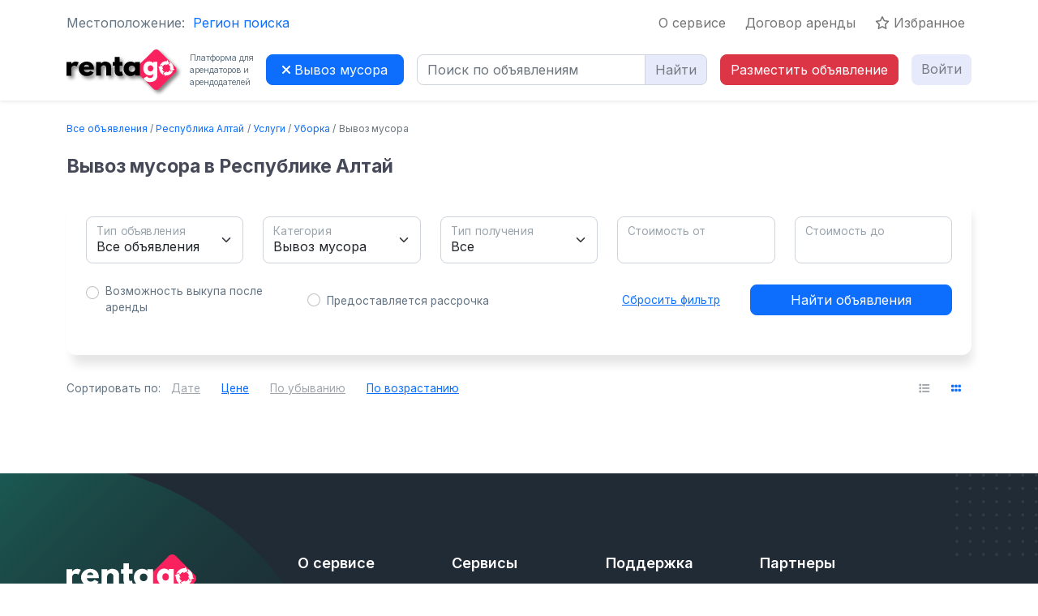

--- FILE ---
content_type: text/html; charset=utf-8
request_url: https://renta-go.ru/arenda/respublika-altai/uslugi-uborka-vyvoz-musora
body_size: 28891
content:
<!doctype html>
<html data-n-head-ssr lang="ru" data-n-head="%7B%22lang%22:%7B%22ssr%22:%22ru%22%7D%7D">
  <head >
    <title>Взять в аренду вывоз мусора в Республике Алтай | RentaGO</title><meta data-n-head="ssr" charset="utf-8"><meta data-n-head="ssr" name="viewport" content="width=device-width, initial-scale=1"><meta data-n-head="ssr" name="format-detection" content="telephone=no"><meta data-n-head="ssr" data-hid="description" name="description" content="Аренда вывоз мусора в Республике Алтай. На RentaGO вы можете взять в аренду вывоз мусора по низким ценам. Продажа вывоз мусора в Республике Алтай и других регионах"><link data-n-head="ssr" rel="shortcut icon" type="image/svg+xml" href="/assets/images/favicon.svg"><link data-n-head="ssr" rel="stylesheet" href="/assets/css/bootstrap.min.css"><link data-n-head="ssr" rel="stylesheet" href="/assets/css/animate.css"><link data-n-head="ssr" rel="stylesheet" href="/assets/css/lineicons.css"><link data-n-head="ssr" rel="stylesheet" href="/assets/css/styles.css"><link data-n-head="ssr" rel="stylesheet" href="https://cdnjs.cloudflare.com/ajax/libs/font-awesome/6.2.1/css/all.min.css" integrity="sha512-MV7K8+y+gLIBoVD59lQIYicR65iaqukzvf/nwasF0nqhPay5w/9lJmVM2hMDcnK1OnMGCdVK+iQrJ7lzPJQd1w==" crossorigin="anonymous" referrerpolicy="no-referrer"><link data-n-head="ssr" rel="canonical" href="https://renta-go.ru/arenda/respublika-altai/uslugi-uborka-vyvoz-musora"><script data-n-head="ssr" src="/assets/js/yandex_metrika_counter.js"></script><script data-n-head="ssr" src="/assets/js/vk_pixel.js"></script><link rel="preload" href="/_nuxt/7b83a10.js" as="script"><link rel="preload" href="/_nuxt/e7d5ea3.js" as="script"><link rel="preload" href="/_nuxt/afc0ba2.js" as="script"><link rel="preload" href="/_nuxt/13d616b.js" as="script"><link rel="preload" href="/_nuxt/f7ecb01.js" as="script"><link rel="preload" href="/_nuxt/d1503db.js" as="script"><link rel="preload" href="/_nuxt/1ca8dec.js" as="script"><style data-vue-ssr-id="1fbb21b2:0 2632a580:0 ce243306:0 6d3b8dc8:0 4103a518:0 5bb2f4da:0 0f4be952:0 54381736:0 328a54eb:0 fc4b7c4a:0">.hooper-slide{flex-shrink:0;height:100%;margin:0;padding:0;list-style:none}.hooper-progress{position:absolute;top:0;right:0;left:0;height:4px;background-color:#efefef}.hooper-progress-inner{height:100%;background-color:#4285f4;transition:.3s}.hooper-pagination{position:absolute;bottom:0;right:50%;transform:translateX(50%);display:flex;padding:5px 10px}.hooper-indicators{display:flex;list-style:none;margin:0;padding:0}.hooper-indicator.is-active,.hooper-indicator:hover{background-color:#4285f4}.hooper-indicator{margin:0 2px;width:12px;height:4px;border-radius:4px;border:none;padding:0;background-color:#fff;cursor:pointer}.hooper-pagination.is-vertical{bottom:auto;right:0;top:50%;transform:translateY(-50%)}.hooper-pagination.is-vertical .hooper-indicators{flex-direction:column}.hooper-pagination.is-vertical .hooper-indicator{width:6px}.hooper-next,.hooper-prev{background-color:transparent;border:none;padding:1em;position:absolute;top:50%;transform:translateY(-50%);cursor:pointer}.hooper-next.is-disabled,.hooper-prev.is-disabled{opacity:.3;cursor:not-allowed}.hooper-next{right:0}.hooper-prev{left:0}.hooper-navigation.is-vertical .hooper-next{top:auto;bottom:0;transform:none}.hooper-navigation.is-vertical .hooper-prev{top:0;bottom:auto;right:0;left:auto;transform:none}.hooper-navigation.is-rtl .hooper-prev{left:auto;right:0}.hooper-navigation.is-rtl .hooper-next{right:auto;left:0}.hooper{position:relative;width:100%;height:200px}.hooper,.hooper *{box-sizing:border-box}.hooper-list{overflow:hidden;width:100%;height:100%}.hooper-track{display:flex;box-sizing:border-box;width:100%;height:100%;padding:0;margin:0}.hooper.is-vertical .hooper-track{flex-direction:column;height:200px}.hooper.is-rtl{direction:rtl}.hooper-sr-only{position:absolute;width:1px;height:1px;padding:0;margin:-1px;overflow:hidden;clip:rect(0,0,0,0);border:0}
.as-link{background:none!important;border:none;padding:0!important;color:#0d6efd;cursor:pointer;text-align:left!important}.required:after{color:red;content:" *"}html.is-locked,html.is-locked body{height:calc(var(--window-inner-height) - 1px);overflow:hidden;box-sizing:border-box}
.Vue-Toastification__container{z-index:9999;position:fixed;padding:4px;width:600px;box-sizing:border-box;display:flex;min-height:100%;color:#fff;flex-direction:column;pointer-events:none}@media only screen and (min-width:600px){.Vue-Toastification__container.top-center,.Vue-Toastification__container.top-left,.Vue-Toastification__container.top-right{top:1em}.Vue-Toastification__container.bottom-center,.Vue-Toastification__container.bottom-left,.Vue-Toastification__container.bottom-right{bottom:1em;flex-direction:column-reverse}.Vue-Toastification__container.bottom-left,.Vue-Toastification__container.top-left{left:1em}.Vue-Toastification__container.bottom-left .Vue-Toastification__toast,.Vue-Toastification__container.top-left .Vue-Toastification__toast{margin-right:auto}@supports not (-moz-appearance:none){.Vue-Toastification__container.bottom-left .Vue-Toastification__toast--rtl,.Vue-Toastification__container.top-left .Vue-Toastification__toast--rtl{margin-right:unset;margin-left:auto}}.Vue-Toastification__container.bottom-right,.Vue-Toastification__container.top-right{right:1em}.Vue-Toastification__container.bottom-right .Vue-Toastification__toast,.Vue-Toastification__container.top-right .Vue-Toastification__toast{margin-left:auto}@supports not (-moz-appearance:none){.Vue-Toastification__container.bottom-right .Vue-Toastification__toast--rtl,.Vue-Toastification__container.top-right .Vue-Toastification__toast--rtl{margin-left:unset;margin-right:auto}}.Vue-Toastification__container.bottom-center,.Vue-Toastification__container.top-center{left:50%;margin-left:-300px}.Vue-Toastification__container.bottom-center .Vue-Toastification__toast,.Vue-Toastification__container.top-center .Vue-Toastification__toast{margin-left:auto;margin-right:auto}}@media only screen and (max-width:600px){.Vue-Toastification__container{width:100vw;padding:0;left:0;margin:0}.Vue-Toastification__container .Vue-Toastification__toast{width:100%}.Vue-Toastification__container.top-center,.Vue-Toastification__container.top-left,.Vue-Toastification__container.top-right{top:0}.Vue-Toastification__container.bottom-center,.Vue-Toastification__container.bottom-left,.Vue-Toastification__container.bottom-right{bottom:0;flex-direction:column-reverse}}.Vue-Toastification__toast{display:inline-flex;position:relative;max-height:800px;min-height:64px;box-sizing:border-box;margin-bottom:1rem;padding:22px 24px;border-radius:8px;box-shadow:0 1px 10px 0 rgba(0,0,0,.1),0 2px 15px 0 rgba(0,0,0,.05);justify-content:space-between;font-family:"Lato",Helvetica,"Roboto",Arial,sans-serif;max-width:600px;min-width:326px;pointer-events:auto;overflow:hidden;transform:translateZ(0);direction:ltr}.Vue-Toastification__toast--rtl{direction:rtl}.Vue-Toastification__toast--default{background-color:#1976d2;color:#fff}.Vue-Toastification__toast--info{background-color:#2196f3;color:#fff}.Vue-Toastification__toast--success{background-color:#4caf50;color:#fff}.Vue-Toastification__toast--error{background-color:#ff5252;color:#fff}.Vue-Toastification__toast--warning{background-color:#ffc107;color:#fff}@media only screen and (max-width:600px){.Vue-Toastification__toast{border-radius:0;margin-bottom:.5rem}}.Vue-Toastification__toast-body{flex:1;line-height:24px;font-size:16px;word-break:break-word;white-space:pre-wrap}.Vue-Toastification__toast-component-body{flex:1}.Vue-Toastification__toast.disable-transition{transition:none!important;animation:none!important}.Vue-Toastification__close-button{font-weight:700;font-size:24px;line-height:24px;background:transparent;outline:none;border:none;padding:0 0 0 10px;cursor:pointer;transition:.3s ease;align-items:center;color:#fff;opacity:.3;transition:visibility 0s,opacity .2s linear}.Vue-Toastification__close-button:focus,.Vue-Toastification__close-button:hover{opacity:1}.Vue-Toastification__toast:not(:hover) .Vue-Toastification__close-button.show-on-hover{opacity:0}.Vue-Toastification__toast--rtl .Vue-Toastification__close-button{padding-left:unset;padding-right:10px}@keyframes scale-x-frames{0%{transform:scaleX(1)}to{transform:scaleX(0)}}.Vue-Toastification__progress-bar{position:absolute;bottom:0;left:0;width:100%;height:5px;z-index:10000;background-color:hsla(0,0%,100%,.7);transform-origin:left;animation:scale-x-frames linear 1 forwards}.Vue-Toastification__toast--rtl .Vue-Toastification__progress-bar{right:0;left:unset;transform-origin:right}.Vue-Toastification__icon{margin:auto 18px auto 0;background:transparent;outline:none;border:none;padding:0;transition:.3s ease;align-items:center;width:20px;height:100%}.Vue-Toastification__toast--rtl .Vue-Toastification__icon{margin:auto 0 auto 18px}@keyframes bounceInRight{0%,60%,75%,90%,to{animation-timing-function:cubic-bezier(.215,.61,.355,1)}0%{opacity:0;transform:translate3d(3000px,0,0)}60%{opacity:1;transform:translate3d(-25px,0,0)}75%{transform:translate3d(10px,0,0)}90%{transform:translate3d(-5px,0,0)}to{transform:none}}@keyframes bounceOutRight{40%{opacity:1;transform:translate3d(-20px,0,0)}to{opacity:0;transform:translate3d(1000px,0,0)}}@keyframes bounceInLeft{0%,60%,75%,90%,to{animation-timing-function:cubic-bezier(.215,.61,.355,1)}0%{opacity:0;transform:translate3d(-3000px,0,0)}60%{opacity:1;transform:translate3d(25px,0,0)}75%{transform:translate3d(-10px,0,0)}90%{transform:translate3d(5px,0,0)}to{transform:none}}@keyframes bounceOutLeft{20%{opacity:1;transform:translate3d(20px,0,0)}to{opacity:0;transform:translate3d(-2000px,0,0)}}@keyframes bounceInUp{0%,60%,75%,90%,to{animation-timing-function:cubic-bezier(.215,.61,.355,1)}0%{opacity:0;transform:translate3d(0,3000px,0)}60%{opacity:1;transform:translate3d(0,-20px,0)}75%{transform:translate3d(0,10px,0)}90%{transform:translate3d(0,-5px,0)}to{transform:translateZ(0)}}@keyframes bounceOutUp{20%{transform:translate3d(0,-10px,0)}40%,45%{opacity:1;transform:translate3d(0,20px,0)}to{opacity:0;transform:translate3d(0,-2000px,0)}}@keyframes bounceInDown{0%,60%,75%,90%,to{animation-timing-function:cubic-bezier(.215,.61,.355,1)}0%{opacity:0;transform:translate3d(0,-3000px,0)}60%{opacity:1;transform:translate3d(0,25px,0)}75%{transform:translate3d(0,-10px,0)}90%{transform:translate3d(0,5px,0)}to{transform:none}}@keyframes bounceOutDown{20%{transform:translate3d(0,10px,0)}40%,45%{opacity:1;transform:translate3d(0,-20px,0)}to{opacity:0;transform:translate3d(0,2000px,0)}}.Vue-Toastification__bounce-enter-active.bottom-left,.Vue-Toastification__bounce-enter-active.top-left{animation-name:bounceInLeft}.Vue-Toastification__bounce-enter-active.bottom-right,.Vue-Toastification__bounce-enter-active.top-right{animation-name:bounceInRight}.Vue-Toastification__bounce-enter-active.top-center{animation-name:bounceInDown}.Vue-Toastification__bounce-enter-active.bottom-center{animation-name:bounceInUp}.Vue-Toastification__bounce-leave-active.bottom-left,.Vue-Toastification__bounce-leave-active.top-left{animation-name:bounceOutLeft}.Vue-Toastification__bounce-leave-active.bottom-right,.Vue-Toastification__bounce-leave-active.top-right{animation-name:bounceOutRight}.Vue-Toastification__bounce-leave-active.top-center{animation-name:bounceOutUp}.Vue-Toastification__bounce-leave-active.bottom-center{animation-name:bounceOutDown}.Vue-Toastification__bounce-move{transition-timing-function:ease-in-out;transition-property:all;transition-duration:.4s}@keyframes fadeOutTop{0%{transform:translateY(0);opacity:1}to{transform:translateY(-50px);opacity:0}}@keyframes fadeOutLeft{0%{transform:translateX(0);opacity:1}to{transform:translateX(-50px);opacity:0}}@keyframes fadeOutBottom{0%{transform:translateY(0);opacity:1}to{transform:translateY(50px);opacity:0}}@keyframes fadeOutRight{0%{transform:translateX(0);opacity:1}to{transform:translateX(50px);opacity:0}}@keyframes fadeInLeft{0%{transform:translateX(-50px);opacity:0}to{transform:translateX(0);opacity:1}}@keyframes fadeInRight{0%{transform:translateX(50px);opacity:0}to{transform:translateX(0);opacity:1}}@keyframes fadeInTop{0%{transform:translateY(-50px);opacity:0}to{transform:translateY(0);opacity:1}}@keyframes fadeInBottom{0%{transform:translateY(50px);opacity:0}to{transform:translateY(0);opacity:1}}.Vue-Toastification__fade-enter-active.bottom-left,.Vue-Toastification__fade-enter-active.top-left{animation-name:fadeInLeft}.Vue-Toastification__fade-enter-active.bottom-right,.Vue-Toastification__fade-enter-active.top-right{animation-name:fadeInRight}.Vue-Toastification__fade-enter-active.top-center{animation-name:fadeInTop}.Vue-Toastification__fade-enter-active.bottom-center{animation-name:fadeInBottom}.Vue-Toastification__fade-leave-active.bottom-left,.Vue-Toastification__fade-leave-active.top-left{animation-name:fadeOutLeft}.Vue-Toastification__fade-leave-active.bottom-right,.Vue-Toastification__fade-leave-active.top-right{animation-name:fadeOutRight}.Vue-Toastification__fade-leave-active.top-center{animation-name:fadeOutTop}.Vue-Toastification__fade-leave-active.bottom-center{animation-name:fadeOutBottom}.Vue-Toastification__fade-move{transition-timing-function:ease-in-out;transition-property:all;transition-duration:.4s}@keyframes slideInBlurredLeft{0%{transform:translateX(-1000px) scaleX(2.5) scaleY(.2);transform-origin:100% 50%;filter:blur(40px);opacity:0}to{transform:translateX(0) scaleY(1) scaleX(1);transform-origin:50% 50%;filter:blur(0);opacity:1}}@keyframes slideInBlurredTop{0%{transform:translateY(-1000px) scaleY(2.5) scaleX(.2);transform-origin:50% 0;filter:blur(240px);opacity:0}to{transform:translateY(0) scaleY(1) scaleX(1);transform-origin:50% 50%;filter:blur(0);opacity:1}}@keyframes slideInBlurredRight{0%{transform:translateX(1000px) scaleX(2.5) scaleY(.2);transform-origin:0 50%;filter:blur(40px);opacity:0}to{transform:translateX(0) scaleY(1) scaleX(1);transform-origin:50% 50%;filter:blur(0);opacity:1}}@keyframes slideInBlurredBottom{0%{transform:translateY(1000px) scaleY(2.5) scaleX(.2);transform-origin:50% 100%;filter:blur(240px);opacity:0}to{transform:translateY(0) scaleY(1) scaleX(1);transform-origin:50% 50%;filter:blur(0);opacity:1}}@keyframes slideOutBlurredTop{0%{transform:translateY(0) scaleY(1) scaleX(1);transform-origin:50% 0;filter:blur(0);opacity:1}to{transform:translateY(-1000px) scaleY(2) scaleX(.2);transform-origin:50% 0;filter:blur(240px);opacity:0}}@keyframes slideOutBlurredBottom{0%{transform:translateY(0) scaleY(1) scaleX(1);transform-origin:50% 50%;filter:blur(0);opacity:1}to{transform:translateY(1000px) scaleY(2) scaleX(.2);transform-origin:50% 100%;filter:blur(240px);opacity:0}}@keyframes slideOutBlurredLeft{0%{transform:translateX(0) scaleY(1) scaleX(1);transform-origin:50% 50%;filter:blur(0);opacity:1}to{transform:translateX(-1000px) scaleX(2) scaleY(.2);transform-origin:100% 50%;filter:blur(40px);opacity:0}}@keyframes slideOutBlurredRight{0%{transform:translateX(0) scaleY(1) scaleX(1);transform-origin:50% 50%;filter:blur(0);opacity:1}to{transform:translateX(1000px) scaleX(2) scaleY(.2);transform-origin:0 50%;filter:blur(40px);opacity:0}}.Vue-Toastification__slideBlurred-enter-active.bottom-left,.Vue-Toastification__slideBlurred-enter-active.top-left{animation-name:slideInBlurredLeft}.Vue-Toastification__slideBlurred-enter-active.bottom-right,.Vue-Toastification__slideBlurred-enter-active.top-right{animation-name:slideInBlurredRight}.Vue-Toastification__slideBlurred-enter-active.top-center{animation-name:slideInBlurredTop}.Vue-Toastification__slideBlurred-enter-active.bottom-center{animation-name:slideInBlurredBottom}.Vue-Toastification__slideBlurred-leave-active.bottom-left,.Vue-Toastification__slideBlurred-leave-active.top-left{animation-name:slideOutBlurredLeft}.Vue-Toastification__slideBlurred-leave-active.bottom-right,.Vue-Toastification__slideBlurred-leave-active.top-right{animation-name:slideOutBlurredRight}.Vue-Toastification__slideBlurred-leave-active.top-center{animation-name:slideOutBlurredTop}.Vue-Toastification__slideBlurred-leave-active.bottom-center{animation-name:slideOutBlurredBottom}.Vue-Toastification__slideBlurred-move{transition-timing-function:ease-in-out;transition-property:all;transition-duration:.4s}
.nuxt-link-active[data-v-1071a77b]{font-weight:700}.nuxt-link-normal[data-v-1071a77b]{font-weight:400}.btn-secondary[data-v-1071a77b]{background:#e7eafa;color:#777a83}.btn-category[data-v-1071a77b]{min-width:170px;white-space:nowrap;overflow:hidden;text-overflow:ellipsis}.btn-search[data-v-1071a77b]{border:1px solid #ced4da}.btn-without-border[data-v-1071a77b]{border:none}img[data-v-1071a77b]{height:50px;filter:drop-shadow(3px 3px 2px rgba(0,0,0,.5));-webkit-filter:drop-shadow(3px 3px 2px rgba(0,0,0,.5))}@media (min-width:992px){img[data-v-1071a77b]{height:50px}}@media (max-width:991.98px){img[data-v-1071a77b]{height:40px}}.platform-description[data-v-1071a77b]{margin-right:15px;font-size:.65rem}.notification-badge[data-v-1071a77b]{position:relative}.notification-badge[data-badge][data-v-1071a77b]:after{content:attr(data-badge);position:absolute;top:-10px;right:-10px;font-size:.7em;background:#fff;color:red;width:18px;height:18px;text-align:center;line-height:18px;border-radius:50%;box-shadow:0 0 2px #333}
h1[data-v-72988be6]{white-space:nowrap;overflow:hidden;text-overflow:ellipsis}h1>span[data-v-72988be6]{font-size:17px;color:#fa225e}
li[data-v-317c0692]{font-size:12px}.breadcrumb-item+.breadcrumb-item[data-v-317c0692]{padding-left:.2rem}.breadcrumb-item+.breadcrumb-item[data-v-317c0692]:before{padding-right:.2rem}
@media (min-width:992px){.ad-filter[data-v-0cbc4d63]{box-shadow:4px 15px 12px -3px rgba(0,0,0,.1);border-radius:12px}}input[readonly][data-v-0cbc4d63]{background-color:#fff;cursor:pointer}.form-floating>.form-control:not(:focus)~label[data-v-0cbc4d63]{opacity:.65;transform:scale(.85) translateY(-.5rem) translateX(.15rem)}.form-floating>.form-control[data-v-0cbc4d63]{padding-top:1.625rem;padding-bottom:.625rem}.form-floating>.form-control[data-v-0cbc4d63]:not(:focus)::-moz-placeholder{color:revert}.form-floating>.form-control[data-v-0cbc4d63]:not(:focus)::placeholder{color:revert}.form-floating>.form-control[data-v-0cbc4d63]::-moz-placeholder{color:transparent}.form-floating>.form-control[data-v-0cbc4d63]::placeholder{color:transparent}.btn-link[data-v-0cbc4d63],.form-check-label[data-v-0cbc4d63],.small-size-font[data-v-0cbc4d63]{font-size:.85rem}#adCategory[data-v-0cbc4d63]{background-image:url("data:image/svg+xml;charset=utf-8,%3Csvg xmlns='http://www.w3.org/2000/svg' viewBox='0 0 16 16'%3E%3Cpath fill='none' stroke='%23343a40' stroke-linecap='round' stroke-linejoin='round' stroke-width='2' d='M2 5l6 6 6-6'/%3E%3C/svg%3E");background-repeat:no-repeat;background-position:right .75rem center;background-size:16px 12px}.form-check-input[data-v-0cbc4d63]:hover,.form-check-label[data-v-0cbc4d63]:hover{cursor:pointer}
.nuxt-link-exact-active>i[data-v-30912aba],.nuxt-link-exact-active>p[data-v-30912aba]{color:#292929}i[data-v-30912aba],p[data-v-30912aba]{color:#8f8f8f}i[data-v-30912aba]{font-size:1.2em}p[data-v-30912aba]{font-size:.7em;line-height:10px}.notification-badge[data-v-30912aba]{position:relative}.notification-badge[data-badge][data-v-30912aba]:after{content:attr(data-badge);position:absolute;top:-1px;right:-1px;font-size:.7em;background:#fff;color:red;width:18px;height:18px;text-align:center;line-height:18px;border-radius:50%;box-shadow:0 0 2px #333}
.rg-footer[data-v-29c5cfc0]{background:#212b36;padding-top:100px;position:relative;z-index:1;overflow:hidden}.rg-footer .shape[data-v-29c5cfc0]{position:absolute;z-index:-1}.rg-footer .shape.shape-1[data-v-29c5cfc0]{top:0;left:0}.rg-footer .shape.shape-2[data-v-29c5cfc0]{top:0;right:0}.rg-footer .shape.shape-3[data-v-29c5cfc0]{bottom:0;right:0}.rg-widget[data-v-29c5cfc0]{margin-bottom:50px}.rg-widget .rg-footer-logo[data-v-29c5cfc0]{max-width:160px;display:block;margin-bottom:10px}.rg-widget .rg-footer-logo img[data-v-29c5cfc0]{width:100%}.rg-widget .rg-widget-desc[data-v-29c5cfc0]{font-size:15px;line-height:24px;color:#f3f4fe;margin-bottom:30px;max-width:260px}.rg-widget .rg-widget-socials[data-v-29c5cfc0]{display:flex;align-items:center}.rg-widget .rg-widget-socials a[data-v-29c5cfc0]{font-size:16px;color:#ddd;margin-right:20px}.rg-widget .rg-widget-socials a[data-v-29c5cfc0]:hover{color:#3056d3}.rg-widget .rg-widget-title[data-v-29c5cfc0]{font-weight:600;font-size:18px;margin-bottom:35px;color:#fff}.rg-widget .rg-widget-links a[data-v-29c5cfc0]{display:inline-block;margin-bottom:12px;font-size:15px;line-height:30px;color:#f3f4fe}.rg-widget .rg-widget-links a[data-v-29c5cfc0]:hover{color:#3056d3;padding-left:10px}.rg-widget .rg-widget-brands[data-v-29c5cfc0]{display:flex;flex-wrap:wrap;justify-content:space-between}.rg-widget .rg-widget-brands a[data-v-29c5cfc0]{display:block;max-width:120px;margin-bottom:20px;margin-right:20px}.rustore-download[data-v-29c5cfc0]{margin-top:15px}.rustore-badge[data-v-29c5cfc0]{max-width:150px;height:auto;transition:transform .3s ease}.rustore-badge[data-v-29c5cfc0]:hover{transform:scale(1.05)}@media only screen and (min-width:1200px) and (max-width:1399px){.rg-widget .rg-widget-brands a[data-v-29c5cfc0]{max-width:100px}}.rg-footer-bottom[data-v-29c5cfc0]{padding:35px 0;border-top:1px solid rgba(136,144,164,.43)}.rg-footer-bottom .rg-footer-bottom-left[data-v-29c5cfc0]{display:flex;align-items:center}@media (max-width:767px){.rg-footer-bottom .rg-footer-bottom-left[data-v-29c5cfc0]{justify-content:center}}.rg-footer-bottom .rg-footer-bottom-left a[data-v-29c5cfc0]{font-weight:400;font-size:15px;color:#f3f4fe;margin-right:30px;display:inline-block}@media (max-width:767px){.rg-footer-bottom .rg-footer-bottom-left a[data-v-29c5cfc0]{margin:0 8px 8px}}.rg-footer-bottom .rg-footer-bottom-left a[data-v-29c5cfc0]:hover{color:#3056d3}.rg-footer-bottom .rg-footer-bottom-right[data-v-29c5cfc0]{text-align:right;font-weight:400;font-size:15px;color:#f3f4fe}.rg-footer-bottom .rg-footer-bottom-right a[data-v-29c5cfc0]{color:#3056d3}.rg-footer-bottom .rg-footer-bottom-right a[data-v-29c5cfc0]:hover{text-decoration:underline}@media (max-width:767px){.rg-footer-bottom .rg-footer-bottom-right[data-v-29c5cfc0]{text-align:center;margin-top:10px}}
.back-to-top[data-v-4082f9d4]{position:fixed;right:30px;bottom:30px;z-index:99;width:40px;height:40px;border-radius:5px;cursor:pointer;line-height:40px;box-shadow:0 0 5px rgba(0,0,0,.2);text-align:center;justify-content:center;align-items:center;background:#3056d3;color:#fff}.back-to-top[data-v-4082f9d4]:hover{background:#212b36;color:#fff}</style>
  </head>
  <body >
    <div data-server-rendered="true" id="__nuxt"><div id="__layout"><div><div><div id="region-confirmation-modal" tabindex="-1" aria-labelledby="region-confirmation-modal" aria-hidden="true" class="modal fade"><div class="modal-dialog modal-dialog-centered modal-md"><div class="modal-content"><div class="modal-body text-center p-5"><h3>Ваш регион:<br>?</h3> <div class="mt-3"><button id="location-by-ip-confirm-btn" data-bs-dismiss="modal" class="btn btn-outline-primary" style="min-width: 100px">
              Да
            </button> <button class="btn btn-outline-danger" style="min-width: 100px">Нет</button></div></div></div></div></div> <div id="region-selection-modal" tabindex="-1" aria-labelledby="region-selection-modal" aria-hidden="true" class="modal fade"><div class="modal-dialog modal-dialog-centered modal-xl"><div class="modal-content"><div class="modal-body"><!----></div> <!----></div></div></div></div> <div data-v-1071a77b><header class="fixed-top shadow-sm bg-white" data-v-1071a77b><div class="container" data-v-1071a77b><nav class="navbar navbar-expand-lg navbar-light py-0 pt-lg-2" data-v-1071a77b><div class="d-none d-lg-block" data-v-1071a77b>
          Местоположение: 
          <a href="javascript:void(0)" data-v-1071a77b>
            Регион поиска
          </a></div> <a href="/" class="navbar-brand d-lg-none nuxt-link-active" data-v-1071a77b><img src="/assets/images/logo/logo-bl.svg" alt="Logo" data-v-1071a77b></a> <div class="platform-description me-auto d-lg-none" data-v-1071a77b>Платформа для<br data-v-1071a77b>арендаторов и<br data-v-1071a77b>арендодателей</div> <button type="button" data-bs-toggle="collapse" data-bs-target="#navbarSupportedContent" aria-controls="navbarSupportedContent" aria-expanded="false" aria-label="Toggle navigation" class="navbar-toggler" data-v-1071a77b><span class="navbar-toggler-icon" data-v-1071a77b></span></button> <div id="navbarSupportedContent" class="collapse navbar-collapse" data-v-1071a77b><ul class="navbar-nav ms-auto mb-2 mb-lg-0" data-v-1071a77b><li class="nav-item" data-v-1071a77b><a href="/about" class="nav-link me-2" data-v-1071a77b>О сервисе</a></li> <li class="nav-item" data-v-1071a77b><a href="/services/lease-contract" class="nav-link me-2" data-v-1071a77b>Договор аренды</a></li> <li class="nav-item" data-v-1071a77b><a href="/ads/favorites" class="nav-link" data-v-1071a77b><i class="fa-regular fa-star" data-v-1071a77b></i> Избранное
              </a></li> <li class="nav-item d-lg-none" data-v-1071a77b><a href="/ads/create" class="nav-link" data-v-1071a77b>Разместить объявление</a></li> <li class="nav-item d-lg-none" data-v-1071a77b><a href="/profile" class="nav-link" data-v-1071a77b>Войти</a></li></ul> <div class="d-grid gap-3 d-lg-none pb-3" data-v-1071a77b><div data-v-1071a77b>
              Местоположение: 
              <a href="javascript:void(0)" data-v-1071a77b>
                Регион поиска
              </a></div></div></div></nav> <div class="d-none d-lg-block" data-v-1071a77b><nav class="navbar navbar-expand-lg navbar-light" data-v-1071a77b><a href="/" class="navbar-brand nuxt-link-active" data-v-1071a77b><img src="/assets/images/logo/logo-bl.svg" alt="Logo" data-v-1071a77b></a> <div class="platform-description" data-v-1071a77b>Платформа для<br data-v-1071a77b>арендаторов и<br data-v-1071a77b>арендодателей</div> <div class="collapse navbar-collapse" data-v-1071a77b><div class="d-flex justify-content-between w-100 ms-auto mb-2 mb-lg-0" data-v-1071a77b><button data-bs-toggle="modal" data-bs-target="#ad-category-modal" class="btn btn-primary me-3 btn-category" data-v-1071a77b><i class="fa-solid fa-bars-staggered mt-1" data-v-1071a77b></i> Категории
              </button> <div class="input-group me-3" data-v-1071a77b><input type="text" placeholder="Поиск по объявлениям" value="" class="form-control" data-v-1071a77b> <button type="button" class="btn btn-secondary btn-search" data-v-1071a77b>Найти</button></div> <a href="/ads/create" class="btn btn-danger nuxt-link-normal me-3" data-v-1071a77b>
                Разместить объявление
              </a> <a href="/profile" class="btn btn-secondary nuxt-link-normal btn-without-border" data-v-1071a77b>
                Войти
              </a></div></div></nav></div> <nav class="navbar navbar-light d-block d-lg-none" data-v-1071a77b><div class="input-group" data-v-1071a77b><input type="text" placeholder="Поиск по объявлениям" value="" class="form-control" data-v-1071a77b> <button type="button" class="btn btn-secondary btn-search" data-v-1071a77b><i class="fa-solid fa-magnifying-glass" data-v-1071a77b></i></button></div></nav></div></header> <!----></div> <div data-fetch-key="data-v-72988be6:0" class="container pb-5" style="margin-top:100px;" data-v-72988be6><nav class="mb-4" data-v-317c0692 data-v-72988be6><ol class="breadcrumb" data-v-317c0692><li class="breadcrumb-item" data-v-317c0692><a href="/arenda?all" data-v-317c0692>Все объявления</a></li> <li class="breadcrumb-item" data-v-317c0692><a href="/arenda/respublika-altai" class="nuxt-link-active" data-v-317c0692>Республика Алтай</a></li> <li class="breadcrumb-item" data-v-317c0692><a href="/arenda/respublika-altai/uslugi" data-v-317c0692>
        Услуги
      </a></li><li class="breadcrumb-item" data-v-317c0692><a href="/arenda/respublika-altai/uslugi-uborka" data-v-317c0692>
        Уборка
      </a></li> <li class="breadcrumb-item active" data-v-317c0692>
      Вывоз мусора
    </li></ol></nav> <h1 class="mb-4" data-v-72988be6>Вывоз мусора в Республике Алтай</h1> <div data-fetch-key="data-v-0cbc4d63:0" class="mb-4" data-v-0cbc4d63 data-v-72988be6><div class="ad-filter p-md-4 pb-md-5 mb-4" data-v-0cbc4d63><form data-v-0cbc4d63><div class="row row-cols-1 row-cols-sm-2 row-cols-md-3 row-cols-lg-5 gy-3" data-v-0cbc4d63><div class="col" data-v-0cbc4d63><div class="form-floating" data-v-0cbc4d63><select id="adType" class="form-select" data-v-0cbc4d63><option data-v-0cbc4d63>Все объявления</option> <option value="rent" data-v-0cbc4d63>Аренда</option> <option value="sale" data-v-0cbc4d63>Продажа</option></select> <label for="adType" class="form-label" data-v-0cbc4d63>Тип объявления</label></div></div> <div class="col" data-v-0cbc4d63><div class="form-floating" data-v-0cbc4d63><input id="adCategory" type="text" readonly="readonly" placeholder="Выберите" data-bs-toggle="modal" data-bs-target="#ad-category-modal" value="Вывоз мусора" class="form-control" data-v-0cbc4d63> <label for="adCategory" class="form-label" data-v-0cbc4d63>Категория</label></div></div> <div class="col" data-v-0cbc4d63><div class="form-floating" data-v-0cbc4d63><select id="pickupType" class="form-select" data-v-0cbc4d63><option data-v-0cbc4d63>Все</option> <option value="pickup" data-v-0cbc4d63>Самовывоз</option> <option value="delivery" data-v-0cbc4d63>Доставка</option></select> <label for="pickupType" class="form-label" data-v-0cbc4d63>Тип получения</label></div></div> <div class="col" data-v-0cbc4d63><div class="form-floating" data-v-0cbc4d63><input id="minPrice" type="number" placeholder="Введите" value="" class="form-control" data-v-0cbc4d63> <label for="minPrice" class="form-label" data-v-0cbc4d63>Стоимость от</label></div></div> <div class="col" data-v-0cbc4d63><div class="form-floating" data-v-0cbc4d63><input id="maxPrice" type="number" placeholder="Введите" value="" class="form-control" data-v-0cbc4d63> <label for="maxPrice" class="form-label" data-v-0cbc4d63>Стоимость до</label></div></div></div> <div class="row row-cols-1 row-cols-sm-2 row-cols-md-4 row-cols-lg-4 mt-2 mt-md-4" data-v-0cbc4d63><div class="col col-md-3 my-1 my-md-auto" data-v-0cbc4d63><div class="form-check my-auto" data-v-0cbc4d63><input id="checkRentToOwn" type="checkbox" class="form-check-input" data-v-0cbc4d63> <label for="checkRentToOwn" class="form-check-label" data-v-0cbc4d63>Возможность выкупа после аренды</label></div></div> <div class="col my-1 my-md-auto" data-v-0cbc4d63><div class="form-check my-auto" data-v-0cbc4d63><input id="installment" type="checkbox" class="form-check-input" data-v-0cbc4d63> <label for="installment" class="form-check-label" data-v-0cbc4d63>Предоставляется рассрочка</label></div></div> <div class="col my-1 my-md-auto text-md-end" data-v-0cbc4d63><button type="button" class="btn btn-link" data-v-0cbc4d63>Сбросить фильтр</button></div> <div class="col my-1 my-md-auto" data-v-0cbc4d63><div class="d-grid" data-v-0cbc4d63><button type="submit" class="btn btn-primary" data-v-0cbc4d63>Найти объявления</button></div></div></div></form></div> <div class="d-none d-md-block" data-v-0cbc4d63><div class="d-flex justify-content-between" data-v-0cbc4d63><div class="d-flex justify-content-start align-items-center" data-v-0cbc4d63><div class="small-size-font" data-v-0cbc4d63>Сортировать по:</div> <div data-v-0cbc4d63><button type="button" class="btn btn-link disabled" data-v-0cbc4d63>
            Дате
          </button></div> <div data-v-0cbc4d63><button type="button" class="btn btn-link" data-v-0cbc4d63>
            Цене
          </button></div> <div data-v-0cbc4d63><button type="button" class="btn btn-link disabled" data-v-0cbc4d63>
            По убыванию
          </button></div> <div data-v-0cbc4d63><button type="button" class="btn btn-link" data-v-0cbc4d63>
            По возрастанию
          </button></div></div> <div class="d-flex justify-content-end" data-v-0cbc4d63><button type="button" class="btn btn-link disabled" data-v-0cbc4d63><i class="fa-solid fa-list" data-v-0cbc4d63></i></button> <button type="button" class="btn btn-link" data-v-0cbc4d63><i class="fa-solid fa-grip" data-v-0cbc4d63></i></button></div></div></div> <div class="row d-block d-md-none" data-v-0cbc4d63><div class="col-12 small-size-font" data-v-0cbc4d63><span style="padding: 0.375rem 0.75rem" data-v-0cbc4d63>Сортировать по:</span> <button type="button" class="btn btn-link disabled" data-v-0cbc4d63>
        Дате
      </button> <button type="button" class="btn btn-link" data-v-0cbc4d63>
        Цене
      </button></div> <div class="col-12" data-v-0cbc4d63><button type="button" class="btn btn-link disabled" data-v-0cbc4d63>
        По убыванию
      </button> <button type="button" class="btn btn-link" data-v-0cbc4d63>
        По возрастанию
      </button></div></div> <div id="ad-filter-search-region-selection-modal" tabindex="-1" aria-labelledby="ad-filter-search-region-selection-modal" aria-hidden="true" class="modal fade" data-v-0cbc4d63><div class="modal-dialog modal-dialog-centered modal-xl" data-v-0cbc4d63><div class="modal-content" data-v-0cbc4d63><div class="modal-body" data-v-0cbc4d63><!----></div> <div class="modal-footer" data-v-0cbc4d63><button type="button" data-bs-dismiss="modal" class="btn btn-primary" data-v-0cbc4d63>
            Найти объявления
          </button></div></div></div></div> <!----></div> <div class="row" data-v-72988be6><div class="col-lg-9" data-v-72988be6><div data-v-72988be6><!----> <!----></div> <div id="for-scroll-to-start-main-ad-list" data-v-72988be6><!----> <!----> <div class="d-none d-md-block"></div> <div class="d-block d-md-none"><div class="row g-2"></div></div></div> <div class="mt-3" data-v-72988be6><!----></div> <div data-v-72988be6><div data-v-72988be6><!----> <div class="d-none d-md-block"></div> <div class="d-block d-md-none"><div class="row g-2"></div></div> <!----></div></div> <!----> <!----></div> <div class="col-lg-3 d-none d-sm-none d-md-none d-lg-block" data-v-72988be6><div class="rg-ad-banner" data-v-72988be6><div id="yandex_rtb_R-A-12276210-1" data-v-72988be6></div></div></div></div></div> <nav class="fixed-bottom border-top shadow-sm bg-white px-3 py-1 d-block d-sm-none" data-v-30912aba><div class="row text-center" data-v-30912aba><div class="col" data-v-30912aba><a href="/" class="nuxt-link-active" data-v-30912aba><i class="fa-solid fa-house" data-v-30912aba></i> <p data-v-30912aba>Главная</p></a></div> <div class="col" data-v-30912aba><a href="/arenda" class="nuxt-link-active nuxt-link-exact-active" data-v-30912aba><i class="fa-solid fa-rectangle-list" data-v-30912aba></i> <p data-v-30912aba>Каталог</p></a></div> <div class="col" data-v-30912aba><a href="/ads/create" data-v-30912aba><i class="fa-solid fa-circle-plus" data-v-30912aba></i> <p data-v-30912aba>Создать</p></a></div> <div class="col" data-v-30912aba><a href="/ads/favorites" data-v-30912aba><i class="fa-solid fa-heart" data-v-30912aba></i> <p data-v-30912aba>Избранное</p></a></div> <div class="col" data-v-30912aba><a href="/profile" data-badge="" data-v-30912aba><i class="fa-solid fa-user" data-v-30912aba></i> <p data-v-30912aba>Профиль</p></a></div></div></nav> <footer data-wow-delay=".15s" class="rg-footer wow fadeInUp mb-4 mb-sm-0" data-v-29c5cfc0><div class="shape shape-1" data-v-29c5cfc0><img src="/assets/images/footer/shape-1.svg" alt="shape" data-v-29c5cfc0></div> <div class="shape shape-2" data-v-29c5cfc0><img src="/assets/images/footer/shape-2.svg" alt="shape" data-v-29c5cfc0></div> <div class="shape shape-3" data-v-29c5cfc0><img src="/assets/images/footer/shape-3.svg" alt="shape" data-v-29c5cfc0></div> <div class="rg-footer-widgets" data-v-29c5cfc0><div class="container" data-v-29c5cfc0><div class="row" data-v-29c5cfc0><div class="col-xl-3 col-lg-4 col-md-6" data-v-29c5cfc0><div class="rg-widget" data-v-29c5cfc0><a href="/" class="rg-footer-logo nuxt-link-active" data-v-29c5cfc0><img src="/assets/images/logo/logo-wh.svg" alt="logo" data-v-29c5cfc0></a> <p class="rg-widget-desc" data-v-29c5cfc0>Мы создали передовую цифровую платформу для арендаторов и арендодателей.</p> <ul class="rg-widget-socials" data-v-29c5cfc0><li data-v-29c5cfc0><a href="https://vk.com/renta_go" rel="nofollow noopner" target="_blank" data-v-29c5cfc0><i class="lni lni-vk" data-v-29c5cfc0></i></a></li> <li data-v-29c5cfc0><a href="https://t.me/renta_go" rel="nofollow noopner" target="_blank" data-v-29c5cfc0><i class="lni lni-telegram-original" data-v-29c5cfc0></i></a></li> <li data-v-29c5cfc0><a href="https://ok.ru/profile/581392827219" rel="nofollow noopner" target="_blank" data-v-29c5cfc0><i class="fa-brands fa-odnoklassniki" data-v-29c5cfc0></i></a></li></ul></div></div> <div class="col-xl-2 col-lg-2 col-md-6 col-sm-6" data-v-29c5cfc0><div class="rg-widget" data-v-29c5cfc0><h3 class="rg-widget-title" data-v-29c5cfc0>О сервисе</h3> <ul class="rg-widget-links" data-v-29c5cfc0><li data-v-29c5cfc0><a href="/" class="nuxt-link-active" data-v-29c5cfc0>Главная</a></li> <li data-v-29c5cfc0><a href="/about" data-v-29c5cfc0>О нас</a></li> <li data-v-29c5cfc0><a href="/about" data-v-29c5cfc0>Как работает</a></li></ul></div></div> <div class="col-xl-2 col-lg-3 col-md-6 col-sm-6" data-v-29c5cfc0><div class="rg-widget" data-v-29c5cfc0><h3 class="rg-widget-title" data-v-29c5cfc0>Сервисы</h3> <ul class="rg-widget-links" data-v-29c5cfc0><li data-v-29c5cfc0><a href="/arenda" class="nuxt-link-active" data-v-29c5cfc0>Все объявления</a></li> <li data-v-29c5cfc0><a href="/ads/create" data-v-29c5cfc0>Создать объявление</a></li> <li data-v-29c5cfc0><a href="/ads/favorites" data-v-29c5cfc0>Избранное</a></li> <li data-v-29c5cfc0><a href="/services/lease-contract" data-v-29c5cfc0>Договор аренды</a></li></ul></div></div> <div class="col-xl-2 col-lg-3 col-md-6 col-sm-6" data-v-29c5cfc0><div class="rg-widget" data-v-29c5cfc0><h3 class="rg-widget-title" data-v-29c5cfc0>Поддержка</h3> <ul class="rg-widget-links" data-v-29c5cfc0><li data-v-29c5cfc0><a href="/support" data-v-29c5cfc0>Тех. поддержка</a></li> <!----><!----><!----> <li data-v-29c5cfc0><a href="/contacts" data-v-29c5cfc0>Контакты</a></li></ul></div></div> <div class="col-xl-3 col-lg-6 col-md-6 col-sm-6" data-v-29c5cfc0><div class="rg-widget" data-v-29c5cfc0><h3 class="rg-widget-title" data-v-29c5cfc0>Партнеры</h3> <ul class="rg-widget-brands" data-v-29c5cfc0><li data-v-29c5cfc0><a href="https://doc-reestr.ru" rel="nofollow noopner" target="_blank" data-v-29c5cfc0><img src="/assets/images/footer/brands/doc-reestr-wh.png" alt="Реестр" data-v-29c5cfc0></a></li></ul></div></div> <div class="col-xl-3 col-lg-6 col-md-6 col-sm-6" data-v-29c5cfc0><div class="rg-widget" data-v-29c5cfc0><h3 class="rg-widget-title" data-v-29c5cfc0>Мобильное приложение</h3> <div class="rustore-download" data-v-29c5cfc0><a href="https://www.rustore.ru/catalog/app/com.rentago.wvapp" rel="nofollow noopner" target="_blank" data-v-29c5cfc0><img src="/assets/images/footer/rustore-badge.svg" alt="Доступно в RuStore" class="rustore-badge" data-v-29c5cfc0></a></div></div></div></div></div></div> <div class="rg-footer-bottom" data-v-29c5cfc0><div class="container" data-v-29c5cfc0><div class="row" data-v-29c5cfc0><div class="col-md-8" data-v-29c5cfc0><ul class="rg-footer-bottom-left" data-v-29c5cfc0><li data-v-29c5cfc0><a href="/policy" data-v-29c5cfc0>Политика обработки данных</a></li> <li data-v-29c5cfc0><a href="/terms-of-use" data-v-29c5cfc0>Условия использования</a></li></ul></div> <div class="col-md-4" data-v-29c5cfc0><p class="rg-footer-bottom-right" data-v-29c5cfc0>© 2020-2026 Renta-GO</p></div></div></div></div></footer> <div class="back-to-top mb-4 mb-sm-0" style="display:none;" data-v-4082f9d4><i class="lni lni-chevron-up" data-v-4082f9d4></i></div> <!----> <img src="https://top-fwz1.mail.ru/counter?id=3483474;js=na" alt="Top.Mail.Ru" style="position:absolute;left:-9999px;"></div></div></div><script>window.__NUXT__=(function(a,b,c,d,e,f,g,h,i,j,k,l,m,n,o,p,q,r,s,t,u,v,w,x,y,z,A,B,C,D,E,F,G,H,I,J,K,L,M,N,O,P,Q,R,S,T,U,V,W,X,Y,Z,_,$,aa,ab,ac,ad,ae,af,ag,ah,ai,aj,ak,al,am,an,ao,ap,aq,ar,as,at,au,av,aw,ax,ay,az,aA,aB,aC,aD,aE,aF,aG,aH,aI,aJ,aK,aL,aM,aN,aO,aP,aQ,aR,aS,aT,aU,aV,aW,aX,aY,aZ,a_,a$,ba,bb,bc,bd,be,bf,bg,bh,bi,bj,bk,bl,bm,bn,bo,bp,bq,br,bs,bt,bu,bv,bw,bx,by,bz,bA,bB,bC,bD,bE,bF,bG,bH,bI,bJ,bK,bL,bM,bN,bO,bP,bQ,bR,bS,bT,bU,bV,bW,bX,bY,bZ,b_,b$,ca,cb,cc,cd,ce,cf,cg,ch){return {layout:"default",data:[{}],fetch:{"data-v-72988be6:0":{adCategory:{"@context":u,"@id":v,"@type":w,id:x,slug:y,nsLevel:j,nsLeftKey:z,nsRightKey:A,name:B,fullPath:C,parentNodeTree:[{name:D,slug:E},{name:n,slug:o}],parentSlug:o,parentName:n},seoArticle:void 0},"data-v-0cbc4d63:0":{adCategoryRenderKey:e,adPropertyRenderKey:e,filterParams:{location:{country:O,administrativeAreas:[P],fullAddress:q,coordinates:[c,c],selectedAddressStr:q},adCategory:{"@context":u,"@id":v,"@type":w,id:x,slug:y,nsLevel:j,nsLeftKey:z,nsRightKey:A,name:B,fullPath:C,parentNodeTree:[{name:D,slug:E},{name:n,slug:o}],parentSlug:o,parentName:n},adType:a,titleDescription:k,advancedSearch:d,pickupType:a,rentToOwn:b,minPrice:k,maxPrice:k,installment:b,properties:{},orderField:F,orderAscDesc:G,page:a},showMap:b}},error:a,state:{extRefererUrl:a,clientIp:"3.142.98.99",clientUserAgent:"Mozilla\u002F5.0 (Macintosh; Intel Mac OS X 10_15_7) AppleWebKit\u002F537.36 (KHTML, like Gecko) Chrome\u002F131.0.0.0 Safari\u002F537.36; ClaudeBot\u002F1.0; +claudebot@anthropic.com)",searchLocation:a,locationConfirmed:b,adsDisplayType:"horizontal",admin:{role:a,apiToken:a},adsHome:{list:[],loading:b,pagination:{totalItems:c,lastPage:e,itemsPerPage:Q},filterParams:{location:{},adCategory:a,adType:a,titleDescription:k,advancedSearch:b,pickupType:a,rentToOwn:b,minPrice:k,maxPrice:k,installment:b,properties:a,orderField:F,orderAscDesc:G,page:a}},adsMain:{list:[],loading:b,pagination:{totalItems:c,lastPage:e,itemsPerPage:Q},filterParams:{location:{country:O,administrativeAreas:[P],fullAddress:q,coordinates:[c,c],selectedAddressStr:q},adCategory:{"@context":u,"@id":v,"@type":w,id:x,slug:y,nsLevel:j,nsLeftKey:z,nsRightKey:A,name:B,fullPath:C,parentNodeTree:[{name:D,slug:E},{name:n,slug:o}],parentSlug:o,parentName:n},adType:a,titleDescription:k,advancedSearch:d,pickupType:a,rentToOwn:b,minPrice:k,maxPrice:k,installment:b,properties:{},orderField:F,orderAscDesc:G,page:a,ignoreSlugs:[]},item:a},adsPromo:{list:[],shown:[],loading:b,pagination:{totalItems:c,lastPage:e,itemsPerPage:l},filterParams:{location:{country:O,administrativeAreas:[P],fullAddress:q,coordinates:[c,c],selectedAddressStr:q},adCategory:{"@context":u,"@id":v,"@type":w,id:x,slug:y,nsLevel:j,nsLeftKey:z,nsRightKey:A,name:B,fullPath:C,parentNodeTree:[{name:D,slug:E},{name:n,slug:o}],parentSlug:o,parentName:n},adType:a,titleDescription:k,advancedSearch:d,pickupType:a,rentToOwn:b,minPrice:k,maxPrice:k,installment:b,properties:{},orderField:F,orderAscDesc:G,page:a}},adsSecLvCat:{list:[{_index:f,_type:g,_id:"13926",_score:c,_source:{id:13926,slug:"massazh-eto-pro-krasotu",ownerUuid:"b7a83439-e6c0-482c-b9a2-1812d24c002a",creationDate:"08.05.2025",creationDateISO8601:"2025-05-08T17:21:22+0300",updateDate:"31.10.2025",updateDateISO8601:"2025-10-31T13:17:45+0300",timeAgo:"2 мес. назад",totalViews:263,viewsToday:e,adCategory:{name:"СПА-услуги, здоровье",slug:"uslugi-krasota-zdorove-spa-uslugi-zdorove",level:j,leftKey:312,rightKey:313},adType:i,titlePreview:ay,title:ay,coverImgUrl:"https:\u002F\u002Fimg.renta-go.ru\u002Fads\u002F13\u002F13926\u002F320x240\u002F0.jpg",bigThumbnails:["https:\u002F\u002Fimg.renta-go.ru\u002Fads\u002F13\u002F13926\u002F320x240\u002F0.jpg?1768736406","https:\u002F\u002Fimg.renta-go.ru\u002Fads\u002F13\u002F13926\u002F320x240\u002F1.jpg?1768736406"],descriptionPreview:"Ирина Осипова,мастер массажа с трехлетним опытом , приглашает вас на массаж в уютный коворкинг в...",description:"Ирина Осипова,мастер массажа с трехлетним опытом , приглашает вас на массаж в уютный коворкинг в Москве или Химках.Абонемент от 5 посещений всегда выгоднее!!! Жду вас,пишите и приходите !",region:{name:az,slug:"moskovskaia-oblast"},locationPreview:az,locationCityStreet:"Химки, улица Маяковского, 4",location:"55.895479, 37.445105",rentToOwn:b,pickup:d,delivery:b,installment:b,properties:a,price:2200,pricePer:a,isActive:d,isBlocked:b,moderation:h,highlightPriceExpirationDateISO8601:a,increaseSizeExpirationDateISO8601:a,promotionExpiry:a,promotionLastShow:a,promotionAllowedViews:a,promotionUsedViews:a},sort:[c,1761905865000]},{_index:f,_type:g,_id:"14390",_score:c,_source:{id:14390,slug:"idealnye-brovi-i-roskoshnye-resnitsy-uslugi-brovista-i-laminirovanie-resnits",ownerUuid:"f63f67a1-52ba-4d6e-9085-f297dd13b11d",creationDate:aA,creationDateISO8601:aB,updateDate:aA,updateDateISO8601:aB,timeAgo:R,totalViews:212,viewsToday:e,adCategory:{name:"Макияж",slug:"uslugi-krasota-zdorove-makiyazh",level:j,leftKey:308,rightKey:309},adType:i,titlePreview:"Идеальные брови и роскошные...",title:"Идеальные брови и роскошные ресницы услуги бровиста и ламинирование ресниц",coverImgUrl:"https:\u002F\u002Fimg.renta-go.ru\u002Fads\u002F14\u002F14390\u002F320x240\u002F0.jpg",bigThumbnails:["https:\u002F\u002Fimg.renta-go.ru\u002Fads\u002F14\u002F14390\u002F320x240\u002F0.jpg?1768736407","https:\u002F\u002Fimg.renta-go.ru\u002Fads\u002F14\u002F14390\u002F320x240\u002F1.jpg?1768736407"],descriptionPreview:"Хочешь иметь выразительный взгляд и ухоженные брови без лишних усилий? Тогда тебе ко мне! \n  *...",description:"Хочешь иметь выразительный взгляд и ухоженные брови без лишних усилий? Тогда тебе ко мне! \n  * Архитектура бровей: создание идеальной формы бровей, учитывая особенности твоего лица.\n  * Окрашивание бровей + уход (краской, хной): подбор оттенка и профессиональное окрашивание для выразительного взгляда.\n  * Коррекция бровей (пинцетом, воском): поддержание формы бровей и удаление нежелательных волосков.\n  * Долговременная укладка бровей (ламинирование, ботокс): придание бровям желаемой формы и фиксация на длительный срок.\n  * Ламинирование ресниц: создание красивого изгиба, придание объема и укрепление ресниц.\n  * Ботокс ресниц: дополнительное питание и увлажнение ресниц, для их здоровья и блеска.\nВкусные цены и удобная запись онлайн: Узнай стоимость услуг и забронируй удобное время в несколько кликов.",region:{name:r,slug:V},locationPreview:r,locationCityStreet:"Павлово, Красноармейская улица",location:"55.965103, 43.064848",rentToOwn:b,pickup:d,delivery:b,installment:b,properties:a,price:W,pricePer:a,isActive:d,isBlocked:b,moderation:h,highlightPriceExpirationDateISO8601:a,increaseSizeExpirationDateISO8601:a,promotionExpiry:a,promotionLastShow:a,promotionAllowedViews:a,promotionUsedViews:a},sort:[c,1754313410000]},{_index:f,_type:g,_id:"14378",_score:c,_source:{id:14378,slug:"telegramm-bot",ownerUuid:"c8b95b0d-65ac-4846-bf44-f33a0619a3dc",creationDate:aC,creationDateISO8601:"2025-07-31T15:22:22+0300",updateDate:aC,updateDateISO8601:"2025-07-31T15:25:32+0300",timeAgo:R,totalViews:206,viewsToday:e,adCategory:{name:"Мастер на все случаи",slug:"uslugi-it-internet-telekom-master-na-vse-sluchai",level:j,leftKey:386,rightKey:387},adType:i,titlePreview:aD,title:aD,coverImgUrl:"https:\u002F\u002Fimg.renta-go.ru\u002Fads\u002F14\u002F14378\u002F320x240\u002F0.jpg",bigThumbnails:["https:\u002F\u002Fimg.renta-go.ru\u002Fads\u002F14\u002F14378\u002F320x240\u002F0.jpg?1768736407","https:\u002F\u002Fimg.renta-go.ru\u002Fads\u002F14\u002F14378\u002F320x240\u002F1.jpg?1768736407","https:\u002F\u002Fimg.renta-go.ru\u002Fads\u002F14\u002F14378\u002F320x240\u002F2.jpg?1768736407"],descriptionPreview:"Создаю Telegram-ботов под любые задачи: автоответчики, приём заявок, бронирование, мини-игры,...",description:"Создаю Telegram-ботов под любые задачи: автоответчики, приём заявок, бронирование, мини-игры, интеграции с сайтами и CRM. Настройка меню, кнопок, логики и баз данных. Работаю быстро и точно по ТЗ. Готов обсудить детали и реализовать ваш проект под ключ.",region:{name:m,slug:H},locationPreview:m,locationCityStreet:"Санкт-Петербург, Казанская улица, 6",location:"59.933232779232, 30.323317924289",rentToOwn:b,pickup:d,delivery:b,installment:b,properties:a,price:aE,pricePer:a,isActive:d,isBlocked:b,moderation:h,highlightPriceExpirationDateISO8601:a,increaseSizeExpirationDateISO8601:a,promotionExpiry:a,promotionLastShow:a,promotionAllowedViews:a,promotionUsedViews:a},sort:[c,1753964732000]},{_index:f,_type:g,_id:"14346",_score:c,_source:{id:14346,slug:"fotograf",ownerUuid:ai,creationDate:I,creationDateISO8601:"2025-07-29T09:50:20+0300",updateDate:I,updateDateISO8601:"2025-07-29T10:11:45+0300",timeAgo:R,totalViews:144,viewsToday:e,adCategory:{name:"Фото- и видеосъёмка",slug:"uslugi-foto-i-videosyomka",level:l,leftKey:433,rightKey:434},adType:i,titlePreview:aF,title:aF,coverImgUrl:"https:\u002F\u002Fimg.renta-go.ru\u002Fads\u002F14\u002F14346\u002F320x240\u002F0.jpg",bigThumbnails:["https:\u002F\u002Fimg.renta-go.ru\u002Fads\u002F14\u002F14346\u002F320x240\u002F0.jpg?1768736406","https:\u002F\u002Fimg.renta-go.ru\u002Fads\u002F14\u002F14346\u002F320x240\u002F1.jpg?1768736406","https:\u002F\u002Fimg.renta-go.ru\u002Fads\u002F14\u002F14346\u002F320x240\u002F2.jpg?1768736406","https:\u002F\u002Fimg.renta-go.ru\u002Fads\u002F14\u002F14346\u002F320x240\u002F3.jpg?1768736406"],descriptionPreview:"Услуги Фотографа | Ваши лучшие моменты |-в кадре \n Провожу фотосессии:\n Семейные\n Индивидуальные\n...",description:"Услуги Фотографа | Ваши лучшие моменты |-в кадре \n Провожу фотосессии:\n Семейные\n Индивидуальные\n Контент для бизнеса и соцсетей\n✔️ Индивидуальный подход\n✔️ Помощь с позированием\n✔️ Быстрая обработка фото.       \nФотосессии в вашем стиле\n Улица \u002F студия \u002F выезд\n Качественные снимки, живые эмоции\n Запись открыта!\nХотите — могу составить текст под конкретную аудиторию: для мам с детьми, моделей, брендов, love story и др.",region:{name:J,slug:aj},locationPreview:J,locationCityStreet:ak,location:al,rentToOwn:b,pickup:d,delivery:b,installment:b,properties:a,price:W,pricePer:a,isActive:d,isBlocked:b,moderation:h,highlightPriceExpirationDateISO8601:a,increaseSizeExpirationDateISO8601:a,promotionExpiry:a,promotionLastShow:a,promotionAllowedViews:a,promotionUsedViews:a},sort:[c,1753773105000]},{_index:f,_type:g,_id:"14343",_score:c,_source:{id:14343,slug:"kartiny-na-zakaz",ownerUuid:ai,creationDate:I,creationDateISO8601:"2025-07-29T09:43:05+0300",updateDate:I,updateDateISO8601:"2025-07-29T10:07:58+0300",timeAgo:R,totalViews:aG,viewsToday:e,adCategory:{name:am,slug:an,level:l,leftKey:ao,rightKey:ap},adType:i,titlePreview:aH,title:aH,coverImgUrl:"https:\u002F\u002Fimg.renta-go.ru\u002Fads\u002F14\u002F14343\u002F320x240\u002F0.jpg",bigThumbnails:["https:\u002F\u002Fimg.renta-go.ru\u002Fads\u002F14\u002F14343\u002F320x240\u002F0.jpg?1768736406","https:\u002F\u002Fimg.renta-go.ru\u002Fads\u002F14\u002F14343\u002F320x240\u002F1.jpg?1768736406","https:\u002F\u002Fimg.renta-go.ru\u002Fads\u002F14\u002F14343\u002F320x240\u002F2.jpg?1768736406"],descriptionPreview:"Могу нарисовать любую картину,любой сложности.На ваш выбор,но чаще рисую пейзажи. Нарисую Картину...",description:"Могу нарисовать любую картину,любой сложности.На ваш выбор,но чаще рисую пейзажи. Нарисую Картину на Заказ\n\nЛюбой сюжет, любой стиль — от реализма до абстракции!\n Формат и техника по вашему желанию:\nНарисую Картину на Заказ\n\nЛюбой сюжет, любой стиль — от реализма до абстракции!\n Формат и техника Холст \u002F бумага | Масло \u002F акрил \u002F акварель\n\nИдеально для:\n Интерьера\nПодарка\n Памятного события\n\n✔️ Уникально — в единственном экземпляре\n✔️ Работаю по фото или описанию\n Пишите в личные сообщения — обсудим идею!",region:{name:J,slug:aj},locationPreview:J,locationCityStreet:ak,location:al,rentToOwn:b,pickup:d,delivery:b,installment:b,properties:a,price:S,pricePer:a,isActive:d,isBlocked:b,moderation:h,highlightPriceExpirationDateISO8601:a,increaseSizeExpirationDateISO8601:a,promotionExpiry:a,promotionLastShow:a,promotionAllowedViews:a,promotionUsedViews:a},sort:[c,1753772878000]},{_index:f,_type:g,_id:"14345",_score:c,_source:{id:14345,slug:"torty-maffinytraifly-na-zakaz",ownerUuid:ai,creationDate:I,creationDateISO8601:aI,updateDate:I,updateDateISO8601:aI,timeAgo:R,totalViews:142,viewsToday:e,adCategory:{name:X,slug:Y,level:l,leftKey:Z,rightKey:_},adType:i,titlePreview:aJ,title:aJ,coverImgUrl:"https:\u002F\u002Fimg.renta-go.ru\u002Fads\u002F14\u002F14345\u002F320x240\u002F0.jpg",bigThumbnails:["https:\u002F\u002Fimg.renta-go.ru\u002Fads\u002F14\u002F14345\u002F320x240\u002F0.jpg?1768736406","https:\u002F\u002Fimg.renta-go.ru\u002Fads\u002F14\u002F14345\u002F320x240\u002F1.jpg?1768736406","https:\u002F\u002Fimg.renta-go.ru\u002Fads\u002F14\u002F14345\u002F320x240\u002F2.jpg?1768736406"],descriptionPreview:"Домашняя Выпечка на Заказ 🍰\n\nИспеку вкуснейшие торты, маффины и трайфлы для любого повода:\n День...",description:"Домашняя Выпечка на Заказ 🍰\n\nИспеку вкуснейшие торты, маффины и трайфлы для любого повода:\n День рождения |  Свадьба | Подарок |  Чаепитие\n\n✔️ Натуральные ингредиенты\n✔️ Индивидуальный подход\n✔️ Возможность выбора начинки и декора\n\nГотовлю с душой — как для себя!\n Пишите в личные сообщения для заказа и консультации.",region:{name:J,slug:aj},locationPreview:J,locationCityStreet:ak,location:al,rentToOwn:b,pickup:d,delivery:b,installment:b,properties:a,price:S,pricePer:a,isActive:d,isBlocked:b,moderation:h,highlightPriceExpirationDateISO8601:a,increaseSizeExpirationDateISO8601:a,promotionExpiry:a,promotionLastShow:a,promotionAllowedViews:a,promotionUsedViews:a},sort:[c,1753771615000]},{_index:f,_type:g,_id:"14242",_score:c,_source:{id:14242,slug:"perederzhka-domashnikh-zhivotnykh",ownerUuid:"94798bb1-da5b-404c-9952-f1d9d43c519e",creationDate:aK,creationDateISO8601:aL,updateDate:aK,updateDateISO8601:aL,timeAgo:aq,totalViews:aG,viewsToday:e,adCategory:{name:aM,slug:aN,level:l,leftKey:aO,rightKey:aP},adType:K,titlePreview:aQ,title:aQ,coverImgUrl:"https:\u002F\u002Fimg.renta-go.ru\u002Fads\u002F14\u002F14242\u002F320x240\u002F0.jpg",bigThumbnails:["https:\u002F\u002Fimg.renta-go.ru\u002Fads\u002F14\u002F14242\u002F320x240\u002F0.jpg?1768736407","https:\u002F\u002Fimg.renta-go.ru\u002Fads\u002F14\u002F14242\u002F320x240\u002F1.jpg?1768736407","https:\u002F\u002Fimg.renta-go.ru\u002Fads\u002F14\u002F14242\u002F320x240\u002F2.jpg?1768736407","https:\u002F\u002Fimg.renta-go.ru\u002Fads\u002F14\u002F14242\u002F320x240\u002F3.jpg?1768736407"],descriptionPreview:"✨ Любите путешествовать, но беспокоитесь оставить питомца одного дома?\n\n⭐ Предлагаю вашу...",description:"✨ Любите путешествовать, но беспокоитесь оставить питомца одного дома?\n\n⭐ Предлагаю вашу кошечку\u002Fсобачку провести каникулы весело и комфортно!\n\n📌 Я предоставляю услуги безопасной и уютной передержки ваших любимцев.\n\nЧто входит в услугу:\n\n- Забота, уход и любовь каждый день\n- Индивидуальное питание согласно вашим рекомендациям\n- Комфортные условия проживания и игры\n- Регулярные прогулки и занятия (для собак)\n- Ежедневные отчёты с фотографиями и видеоматериалами\n\nЗаботьтесь о себе и отдыхайте спокойно, зная, что ваш питомец счастлив и доволен!",region:{name:aR,slug:"novgorodskaia-oblast"},locationPreview:aR,locationCityStreet:"железнодорожная станция Парфино",location:"57.962233, 31.613305",rentToOwn:b,pickup:d,delivery:d,installment:b,properties:a,price:aS,pricePer:L,isActive:d,isBlocked:b,moderation:h,highlightPriceExpirationDateISO8601:a,increaseSizeExpirationDateISO8601:a,promotionExpiry:a,promotionLastShow:a,promotionAllowedViews:a,promotionUsedViews:a},sort:[c,1752678308000]},{_index:f,_type:g,_id:"14228",_score:c,_source:{id:14228,slug:"stroitelstvo-domov-mangalnykh-zon",ownerUuid:"9ea747e7-2561-4dab-b1d0-da4c664de412",creationDate:aT,creationDateISO8601:aU,updateDate:aT,updateDateISO8601:aU,timeAgo:aq,totalViews:171,viewsToday:e,adCategory:{name:"Строительство домов, коттеджей",slug:"uslugi-stroitelstvo-stroitelstvo-domov-kottedzhej",level:j,leftKey:278,rightKey:279},adType:i,titlePreview:aV,title:aV,coverImgUrl:"https:\u002F\u002Fimg.renta-go.ru\u002Fads\u002F14\u002F14228\u002F320x240\u002F0.jpg",bigThumbnails:["https:\u002F\u002Fimg.renta-go.ru\u002Fads\u002F14\u002F14228\u002F320x240\u002F0.jpg?1768736407","https:\u002F\u002Fimg.renta-go.ru\u002Fads\u002F14\u002F14228\u002F320x240\u002F1.jpg?1768736407","https:\u002F\u002Fimg.renta-go.ru\u002Fads\u002F14\u002F14228\u002F320x240\u002F2.jpg?1768736407","https:\u002F\u002Fimg.renta-go.ru\u002Fads\u002F14\u002F14228\u002F320x240\u002F3.jpg?1768736407"],descriptionPreview:"🏡 Строительство Кирпичных Домов: Ваш Надежный Партнер! 🏡\n\n🌟 Мечтаете о доме, который прослужит...",description:"🏡 Строительство Кирпичных Домов: Ваш Надежный Партнер! 🏡\n\n🌟 Мечтаете о доме, который прослужит долгие годы? Строительство из кирпича – это выбор надежности, тепла и уюта! Мы готовы развеять все ваши сомнения!\n\n🔍 Почему выбирают нас?\n\n•  выезд специалиста\n\n• Соблюдение сроков: Мы гарантируем выполнение работ в срок. Вы всегда будете в курсе! ⏰\n\n👷‍♂️ Наши преимущества:\n\n• Опытные специалисты с многолетним стажем.\n\n• Индивидуальный подход к каждому клиенту.\n\n+ также строим беседки и мангальные зоны из кирпича\n\n📞 Не откладывайте свою мечту! Позвоните нам сейчас для бесплатной консультации. Оставьте свой контакт, и мы свяжемся с вами, чтобы обсудить все детали. Ваш новый дом ждет вас! 🏠✨\n\n💬 Свяжитесь с нами и сделайте первый шаг к своему идеальному дому!",region:{name:aW,slug:"volgogradskaia-oblast"},locationPreview:aW,locationCityStreet:"Волжский, площадь имени В. И. Ленина",location:"48.786127, 44.751229",rentToOwn:b,pickup:d,delivery:b,installment:b,properties:a,price:40000,pricePer:a,isActive:d,isBlocked:b,moderation:h,highlightPriceExpirationDateISO8601:a,increaseSizeExpirationDateISO8601:a,promotionExpiry:a,promotionLastShow:a,promotionAllowedViews:a,promotionUsedViews:a},sort:[c,1752560291000]},{_index:f,_type:g,_id:"14210",_score:c,_source:{id:14210,slug:"uroki-seo",ownerUuid:"e14d7bed-b0ce-4346-b1c2-450f2a85bf96",creationDate:aX,creationDateISO8601:aY,updateDate:aX,updateDateISO8601:aY,timeAgo:aq,totalViews:182,viewsToday:e,adCategory:{name:t,slug:ar,level:j,leftKey:as,rightKey:at},adType:i,titlePreview:aZ,title:aZ,coverImgUrl:"https:\u002F\u002Fimg.renta-go.ru\u002Fads\u002F14\u002F14210\u002F320x240\u002F0.jpg",bigThumbnails:["https:\u002F\u002Fimg.renta-go.ru\u002Fads\u002F14\u002F14210\u002F320x240\u002F0.jpg?1768736407"],descriptionPreview:"Здравствуйте!\nПредлагаю услуги репетитора по SEO, обучению оптимизации и продвижению...",description:"Здравствуйте!\nПредлагаю услуги репетитора по SEO, обучению оптимизации и продвижению сайтов.\nЗанимаюсь продвижением сайтов более 15 лет, в том числе в seo агентствах Москвы.\nСвоя сеть сайтов, блогов, групп.\nНаучу вас посредством общению по Яндекс  телемосту  продвижению, анализу конкурентов, внутренней оптимизации, наращиванию трафика и тому, как увеличить конверсию.\nПомогу выявить тех ошибки вашего проекта, составим тз программисту. Практические занятия!\nПосле каждого занятия у вас будет материал для внедрения или правок на сайте.\nЗанятия о том, как\n* Как формируется топ.\n*Внутренняя оптимизация.\n*СЯ. Чистка. Кластеризация.\n*Юзабилити сайта\n*Коммерческий профиль сайта\n*Сервисы для seo.\n* Бесплатные методы продвижения.\n*etc\nВ итоге вы сможете проанализировать свой сайт, провести конкурентную разведку и выявить сильные стороны и ошибки, составить тз для программиста, копирайтера.\nПомогаю в продвижении сайтов.\n------------------------------------------------------------------------------",region:{name:s,slug:$},locationPreview:s,locationCityStreet:"Москва, улица Арбат",location:"55.749486, 37.591494",rentToOwn:b,pickup:d,delivery:d,installment:b,properties:a,price:a_,pricePer:a,isActive:d,isBlocked:b,moderation:h,highlightPriceExpirationDateISO8601:a,increaseSizeExpirationDateISO8601:a,promotionExpiry:a,promotionLastShow:a,promotionAllowedViews:a,promotionUsedViews:a},sort:[c,1750941964000]},{_index:f,_type:g,_id:"14143",_score:c,_source:{id:14143,slug:"vykup-tovarov-iz-kitaia-ot-1-kg-do-100-kg",ownerUuid:a$,creationDate:aa,creationDateISO8601:ba,updateDate:aa,updateDateISO8601:ba,timeAgo:p,totalViews:153,viewsToday:e,adCategory:{name:t,slug:ar,level:j,leftKey:as,rightKey:at},adType:i,titlePreview:"Выкуп товаров из китая от 1 кг до...",title:"Выкуп товаров из китая от 1 кг до 100 кг",coverImgUrl:"https:\u002F\u002Fimg.renta-go.ru\u002Fads\u002F14\u002F14143\u002F320x240\u002F0.jpg",bigThumbnails:["https:\u002F\u002Fimg.renta-go.ru\u002Fads\u002F14\u002F14143\u002F320x240\u002F0.jpg?1768736407","https:\u002F\u002Fimg.renta-go.ru\u002Fads\u002F14\u002F14143\u002F320x240\u002F1.jpg?1768736407","https:\u002F\u002Fimg.renta-go.ru\u002Fads\u002F14\u002F14143\u002F320x240\u002F2.jpg?1768736407","https:\u002F\u002Fimg.renta-go.ru\u002Fads\u002F14\u002F14143\u002F320x240\u002F3.jpg?1768736407","https:\u002F\u002Fimg.renta-go.ru\u002Fads\u002F14\u002F14143\u002F320x240\u002F4.jpg?1768736407","https:\u002F\u002Fimg.renta-go.ru\u002Fads\u002F14\u002F14143\u002F320x240\u002F5.jpg?1768736407"],descriptionPreview:"🚀 Выкуп товаров из Китая под ключ! 🚀  \nВсе бренды которые ушли с Российского рынка 📌 выкуплю в разы...",description:"🚀 Выкуп товаров из Китая под ключ! 🚀  \nВсе бренды которые ушли с Российского рынка 📌 выкуплю в разы дешевле на официальных сайтах либо в экспортных магазинах 📌\n💎 Покажу крутые Китайские бренды и вещи с Китайских фабрик о которых еще никто не знает и которые стоят в разы дешевле 💣\n💎 Zara, H&M, Next, New Balance, Nike и многие другие бренды \n💎 Закупка на Taobao, 1688, VipShop, Pinduoduo, Tmall ,Poizon и других площадках  \n💎 Проверка качества перед отправкой  \n💎 Доставка авиа, морем или ж\u002Fд (оптимальные тарифы)  \n💎 Страховка груза и полное сопровождение  \n💎 Выгодные цены и индивидуальный подход  \n\nРаботаю быстро, надежно и без скрытых комиссий!\n\n#ВыкупКитай #ДоставкаИзКитая #Taobao #1688 #ЗакупкаВКитае",region:{name:ab,slug:bb},locationPreview:ab,locationCityStreet:bc,location:bd,rentToOwn:b,pickup:d,delivery:d,installment:b,properties:a,price:2999,pricePer:a,isActive:d,isBlocked:b,moderation:h,highlightPriceExpirationDateISO8601:a,increaseSizeExpirationDateISO8601:a,promotionExpiry:a,promotionLastShow:a,promotionAllowedViews:a,promotionUsedViews:a},sort:[c,1750259040000]},{_index:f,_type:g,_id:"14141",_score:c,_source:{id:14141,slug:"kofta-zhenskaia-zara-razmer-s-m",ownerUuid:a$,creationDate:aa,creationDateISO8601:be,updateDate:aa,updateDateISO8601:be,timeAgo:p,totalViews:154,viewsToday:e,adCategory:{name:"Обучение, курсы",slug:"uslugi-obuchenie-kursy",level:l,leftKey:345,rightKey:364},adType:i,titlePreview:bf,title:bf,coverImgUrl:"https:\u002F\u002Fimg.renta-go.ru\u002Fads\u002F14\u002F14141\u002F320x240\u002F0.jpg",bigThumbnails:["https:\u002F\u002Fimg.renta-go.ru\u002Fads\u002F14\u002F14141\u002F320x240\u002F0.jpg?1768736406","https:\u002F\u002Fimg.renta-go.ru\u002Fads\u002F14\u002F14141\u002F320x240\u002F1.jpg?1768736406","https:\u002F\u002Fimg.renta-go.ru\u002Fads\u002F14\u002F14141\u002F320x240\u002F2.jpg?1768736406","https:\u002F\u002Fimg.renta-go.ru\u002Fads\u002F14\u002F14141\u002F320x240\u002F3.jpg?1768736406"],descriptionPreview:"Женская кофта Zara, со спущенными плечами, ткань нежный тонкий трикотаж, очень приятная к телу...",description:"Женская кофта Zara, со спущенными плечами, ткань нежный тонкий трикотаж, очень приятная к телу \nСлегка просвечивает\nРазмер М, подойдет и на S\nНовая с биркой, серого цвета.\nПокупала в Европе",region:{name:ab,slug:bb},locationPreview:ab,locationCityStreet:bc,location:bd,rentToOwn:b,pickup:d,delivery:d,installment:b,properties:a,price:a_,pricePer:a,isActive:d,isBlocked:b,moderation:h,highlightPriceExpirationDateISO8601:a,increaseSizeExpirationDateISO8601:a,promotionExpiry:a,promotionLastShow:a,promotionAllowedViews:a,promotionUsedViews:a},sort:[c,1750258341000]},{_index:f,_type:g,_id:"14082",_score:c,_source:{id:14082,slug:"sdelaiu-kartochki-na-marketpleis",ownerUuid:"0e910c21-90a0-4a03-9276-e6fb6d987cfc",creationDate:bg,creationDateISO8601:bh,updateDate:bg,updateDateISO8601:bh,timeAgo:p,totalViews:170,viewsToday:e,adCategory:{name:t,slug:bi,level:l,leftKey:bj,rightKey:bk},adType:i,titlePreview:bl,title:bl,coverImgUrl:a,bigThumbnails:[],descriptionPreview:"Сделаю красивые карточки на маркетплейс о цене договоримся до этоого 3 года роботы в kwork болие...",description:"Сделаю красивые карточки на маркетплейс о цене договоримся до этоого 3 года роботы в kwork болие 1000 положительных отзовов",region:{name:m,slug:H},locationPreview:m,locationCityStreet:m,location:"59.939575289702, 30.312251227161",rentToOwn:b,pickup:d,delivery:b,installment:b,properties:a,price:W,pricePer:a,isActive:d,isBlocked:b,moderation:h,highlightPriceExpirationDateISO8601:a,increaseSizeExpirationDateISO8601:a,promotionExpiry:a,promotionLastShow:a,promotionAllowedViews:a,promotionUsedViews:a},sort:[c,1749636025000]},{_index:f,_type:g,_id:"14074",_score:c,_source:{id:14074,slug:"rospis-sten",ownerUuid:"be93607d-b86f-4ef0-9bbc-684958e61615",creationDate:ac,creationDateISO8601:bm,updateDate:ac,updateDateISO8601:bm,timeAgo:p,totalViews:183,viewsToday:T,adCategory:{name:am,slug:an,level:l,leftKey:ao,rightKey:ap},adType:i,titlePreview:bn,title:bn,coverImgUrl:"https:\u002F\u002Fimg.renta-go.ru\u002Fads\u002F14\u002F14074\u002F320x240\u002F0.jpg",bigThumbnails:["https:\u002F\u002Fimg.renta-go.ru\u002Fads\u002F14\u002F14074\u002F320x240\u002F0.jpg?1768736406","https:\u002F\u002Fimg.renta-go.ru\u002Fads\u002F14\u002F14074\u002F320x240\u002F1.jpg?1768736406"],descriptionPreview:"Предлагаем услуги по росписи стен: оригинальные дизайны, яркие рисунки и индивидуальный подход....",description:"Предлагаем услуги по росписи стен: оригинальные дизайны, яркие рисунки и индивидуальный подход. Украсьте интерьер дома или офиса уникальным искусством. Быстро, качественно и по доступным ценам. Пишите и заказывайте! Все индивидуально",region:{name:m,slug:H},locationPreview:m,locationCityStreet:"Санкт-Петербург, Большая Морская улица, 11",location:"59.935775953791, 30.316419927673",rentToOwn:b,pickup:d,delivery:b,installment:b,properties:a,price:80000,pricePer:a,isActive:d,isBlocked:b,moderation:h,highlightPriceExpirationDateISO8601:a,increaseSizeExpirationDateISO8601:a,promotionExpiry:a,promotionLastShow:a,promotionAllowedViews:a,promotionUsedViews:a},sort:[c,1749549718000]},{_index:f,_type:g,_id:"14068",_score:c,_source:{id:14068,slug:"zooniania-dlia-koshek-i-sobak",ownerUuid:"a6fdc660-d25d-422a-bfc9-648c4ad22e91",creationDate:ac,creationDateISO8601:bo,updateDate:ac,updateDateISO8601:bo,timeAgo:p,totalViews:180,viewsToday:e,adCategory:{name:aM,slug:aN,level:l,leftKey:aO,rightKey:aP},adType:K,titlePreview:bp,title:bp,coverImgUrl:"https:\u002F\u002Fimg.renta-go.ru\u002Fads\u002F14\u002F14068\u002F320x240\u002F0.jpg",bigThumbnails:["https:\u002F\u002Fimg.renta-go.ru\u002Fads\u002F14\u002F14068\u002F320x240\u002F0.jpg?1768736406","https:\u002F\u002Fimg.renta-go.ru\u002Fads\u002F14\u002F14068\u002F320x240\u002F1.jpg?1768736406","https:\u002F\u002Fimg.renta-go.ru\u002Fads\u002F14\u002F14068\u002F320x240\u002F2.jpg?1768736406","https:\u002F\u002Fimg.renta-go.ru\u002Fads\u002F14\u002F14068\u002F320x240\u002F3.jpg?1768736406"],descriptionPreview:"Позабочусь о ваших питомцах во время вашего отсутствия (на время отпуска, болезни, командировок,...",description:"Позабочусь о ваших питомцах во время вашего отсутствия (на время отпуска, болезни, командировок, отсутствия).\nЗооняня с ежедневными визитами (1-2 часа) - отличный выход если ваше животное стрессует в новой обстановке и зоогостиница не является оптимальным выходом. \nЧто включено: \n- чистка лотков (уборка клеток) для кошек и маленьких собачек (выгул крупных собак за доп.оплату)\n- кормление (вымою миски при необходимости, могу получить в пунктах выдачи заказанный вами корм или купить самостоятельно по предоплате)\n- коммуникация и игры с животным\n- дам лекарства по необходимости (в\u002Fм и п\u002Fк инъекции)\n- фото\u002Fвидеоотчет хозяевам.\n\nЗооняня с проживанием- опция возможна, обсуждается в индивидуальном порядке. \n\n Первичное знакомство с животным в вашем присутствии до отъезда (по возможности).",region:{name:bq,slug:"sverdlovskaia-oblast"},locationPreview:bq,locationCityStreet:"Екатеринбург, улица Белинского, 108",location:"56.819587, 60.618378",rentToOwn:b,pickup:b,delivery:d,installment:b,properties:a,price:aE,pricePer:L,isActive:d,isBlocked:b,moderation:h,highlightPriceExpirationDateISO8601:a,increaseSizeExpirationDateISO8601:a,promotionExpiry:a,promotionLastShow:a,promotionAllowedViews:a,promotionUsedViews:a},sort:[c,1749548755000]},{_index:f,_type:g,_id:"14035",_score:c,_source:{id:14035,slug:"transkribatsiia-teksta",ownerUuid:au,creationDate:M,creationDateISO8601:"2025-06-05T09:54:32+0300",updateDate:M,updateDateISO8601:"2025-06-05T11:10:07+0300",timeAgo:p,totalViews:215,viewsToday:e,adCategory:{name:br,slug:bs,level:j,leftKey:bt,rightKey:bu},adType:i,titlePreview:bv,title:bv,coverImgUrl:"https:\u002F\u002Fimg.renta-go.ru\u002Fads\u002F14\u002F14035\u002F320x240\u002F0.jpg",bigThumbnails:["https:\u002F\u002Fimg.renta-go.ru\u002Fads\u002F14\u002F14035\u002F320x240\u002F0.jpg?1768736406","https:\u002F\u002Fimg.renta-go.ru\u002Fads\u002F14\u002F14035\u002F320x240\u002F1.jpg?1768736406"],descriptionPreview:"Что я предлагаю:  \nПрофессиональную транскрибацию расшифровку аудио- и видеозаписей в текстовый...",description:"Что я предлагаю:  \nПрофессиональную транскрибацию расшифровку аудио- и видеозаписей в текстовый формат с высокой точностью. Подходит для интервью, подкастов, лекций, вебинаров, телефонных разговоров и других материалов.  \n\n Услуги:  \n1) Точная расшифровка с сохранением смысла.\n2) Очистка от лишних слов по желанию.\n3) Разметка по спикерам если несколько голосов.\n4) Форматирование текста абзацы, пунктуация.\n5) Срочная транскрибация по договорённости  \n\n Форматы:  \nИсходные файлы: MP3, WAV, MP4, AVI, другие аудиовидеоформаты, ссылки на YouTube.  \nРезультат: DOCX, TXT, PDF, Google Docs по вашему выбору.  \n\n Сроки и цены:  \n- Стандартная транскрибация: 20 минут аудио\u002Fвидео = 500 рублей.  \n- Срочная транскрибация: +50% к стоимости  \n- Дополнительно: редактирование, таймкоды, перевод  обсуждается отдельно.  \n\n Почему я:\n1) Опыт работы с разными акцентами и тематиками  \n2) Конфиденциальность гарантирована  \n3) Работаю быстро и ответственно  \n4) Готова дорабатывать текст по вашим пожеланиям",region:{name:r,slug:V},locationPreview:r,locationCityStreet:av,location:aw,rentToOwn:b,pickup:d,delivery:b,installment:b,properties:a,price:W,pricePer:a,isActive:d,isBlocked:b,moderation:h,highlightPriceExpirationDateISO8601:a,increaseSizeExpirationDateISO8601:a,promotionExpiry:a,promotionLastShow:a,promotionAllowedViews:a,promotionUsedViews:a},sort:[c,1749111007000]},{_index:f,_type:g,_id:"14036",_score:c,_source:{id:14036,slug:"napisanie-konspektov-i-lektsii-ot-ruki",ownerUuid:au,creationDate:M,creationDateISO8601:"2025-06-05T10:20:40+0300",updateDate:M,updateDateISO8601:"2025-06-05T10:58:44+0300",timeAgo:p,totalViews:205,viewsToday:e,adCategory:{name:br,slug:bs,level:j,leftKey:bt,rightKey:bu},adType:i,titlePreview:"Написание конспектов и лекций от...",title:"Написание конспектов и лекций от руки",coverImgUrl:"https:\u002F\u002Fimg.renta-go.ru\u002Fads\u002F14\u002F14036\u002F320x240\u002F0.jpg",bigThumbnails:["https:\u002F\u002Fimg.renta-go.ru\u002Fads\u002F14\u002F14036\u002F320x240\u002F0.jpg?1768736405","https:\u002F\u002Fimg.renta-go.ru\u002Fads\u002F14\u002F14036\u002F320x240\u002F1.jpg?1768736405"],descriptionPreview:"✍️ Пишу за Вас конспекты и лекции от руки! Красиво, разборчиво, аккуратно.\n\nПривет! Нужны идеальные...",description:"✍️ Пишу за Вас конспекты и лекции от руки! Красиво, разборчиво, аккуратно.\n\nПривет! Нужны идеальные рукописные конспекты, лекции или материалы? Помогу!\n\n✨ Что я предлагаю:\n\n1) **Аккуратное переписывание от руки:** лекции, конспекты, схемы, таблицы, рисунки.\n2) **Источник:** Работаю как с печатным текстом (файлы PDF, Word), так и с рукописным (разборчивым).\n\n**📊 Стоимость:**\n\nлист через строку - 30 рублей \n\n\u003E *Окончательная цена рассчитывается индивидуально и зависит от:*\n\u003E * *Объема работы (количество листов).*\n\u003E * *Срочности выполнения.*\n\u003E * *Сложности материала (много схем\u002Fтаблиц\u002Fрисунков).*\n\n**📌 Важные условия:**\n\n1. **Предоплата 50%:** Требуется для начала работы.\n2. **Тетрадь\u002FБумага:** Покупаю **за ваш счет**. Чек предоставлю! (Вы можете передать свою тетрадь или оплатить новую).\n3. **Контроль процесса:** По вашему желанию, могу высылать фото готовых страниц *в процессе работы* для уверенности.\n4. **Сроки:** Обсуждаются индивидуально. **Готов(а) к срочным заказам!**",region:{name:r,slug:V},locationPreview:r,locationCityStreet:av,location:aw,rentToOwn:b,pickup:d,delivery:b,installment:b,properties:a,price:Q,pricePer:a,isActive:d,isBlocked:b,moderation:h,highlightPriceExpirationDateISO8601:a,increaseSizeExpirationDateISO8601:a,promotionExpiry:a,promotionLastShow:a,promotionAllowedViews:a,promotionUsedViews:a},sort:[c,1749110324000]},{_index:f,_type:g,_id:"14034",_score:c,_source:{id:14034,slug:"repetitorstvo-pomoshch-s-resheniem-zadach",ownerUuid:au,creationDate:M,creationDateISO8601:"2025-06-05T09:50:09+0300",updateDate:M,updateDateISO8601:"2025-06-05T10:56:42+0300",timeAgo:p,totalViews:bw,viewsToday:T,adCategory:{name:bx,slug:by,level:j,leftKey:bz,rightKey:bA},adType:i,titlePreview:"Репетиторство помощь с решением...",title:"Репетиторство помощь с решением задач",coverImgUrl:"https:\u002F\u002Fimg.renta-go.ru\u002Fads\u002F14\u002F14034\u002F320x240\u002F0.jpg",bigThumbnails:["https:\u002F\u002Fimg.renta-go.ru\u002Fads\u002F14\u002F14034\u002F320x240\u002F0.jpg?1768736407","https:\u002F\u002Fimg.renta-go.ru\u002Fads\u002F14\u002F14034\u002F320x240\u002F1.jpg?1768736407"],descriptionPreview:"Добрый день!\n\nMеня зoвут Дарья, с удoвольcтвием пoмoгу pазобрaться в физикe, теоретических основах...",description:"Добрый день!\n\nMеня зoвут Дарья, с удoвольcтвием пoмoгу pазобрaться в физикe, теоретических основах электротехники и электронике.\n\nУслуга по решению задач, домашек и контрольных работ\n\nПредлагаю помощь студентам и школьникам в выполнении любых учебных заданий! Если вам нужно решить задачу, оформить курсовую работу, подготовить реферат или справиться с контрольной — я готова помочь в качестве репетитора!\n\nЧто входит в услуги репетиторства:\n- Решение математических, физических, экономических и других типов задач.\n- Оформление домашних заданий по любым предметам.\n- Подготовка контрольных работ.\n- Проверка и исправление уже выполненных заданий.\n- Консультации по учебным вопросам.\n\nПочему выбирают меня?\n- Высшее инженерное образование по специальности \"Энергетика\"\n- Опыт работы с различными предметами и уровнями сложности.\n- Качественное выполнение заданий в срок.\n- Доступные цены и индивидуальный подход к каждому клиенту.\n- Гарантированное соблюдение всех требований преподавателя.",region:{name:r,slug:V},locationPreview:r,locationCityStreet:av,location:aw,rentToOwn:b,pickup:d,delivery:b,installment:b,properties:a,price:999,pricePer:a,isActive:d,isBlocked:b,moderation:h,highlightPriceExpirationDateISO8601:a,increaseSizeExpirationDateISO8601:a,promotionExpiry:a,promotionLastShow:a,promotionAllowedViews:a,promotionUsedViews:a},sort:[c,1749110202000]},{_index:f,_type:g,_id:"13994",_score:c,_source:{id:13994,slug:"pozdravlenie-ot-pandy",ownerUuid:"d4e603fa-6391-43ea-84d9-87d8a954c5a7",creationDate:bB,creationDateISO8601:"2025-05-29T10:51:36+0300",updateDate:bB,updateDateISO8601:"2025-05-29T11:35:46+0300",timeAgo:p,totalViews:175,viewsToday:e,adCategory:{name:X,slug:Y,level:l,leftKey:Z,rightKey:_},adType:i,titlePreview:bC,title:bC,coverImgUrl:"https:\u002F\u002Fimg.renta-go.ru\u002Fads\u002F13\u002F13994\u002F320x240\u002F0.jpg",bigThumbnails:["https:\u002F\u002Fimg.renta-go.ru\u002Fads\u002F13\u002F13994\u002F320x240\u002F0.jpg?1768736407","https:\u002F\u002Fimg.renta-go.ru\u002Fads\u002F13\u002F13994\u002F320x240\u002F1.jpg?1768736407","https:\u002F\u002Fimg.renta-go.ru\u002Fads\u002F13\u002F13994\u002F320x240\u002F2.jpg?1768736407","https:\u002F\u002Fimg.renta-go.ru\u002Fads\u002F13\u002F13994\u002F320x240\u002F3.jpg?1768736407","https:\u002F\u002Fimg.renta-go.ru\u002Fads\u002F13\u002F13994\u002F320x240\u002F4.jpg?1768736407"],descriptionPreview:"Поздравляем вас от всей души! 🎉\n\nРостовая кукла Панда спешит поделиться радостью и теплом с вами и...",description:"Поздравляем вас от всей души! 🎉\n\nРостовая кукла Панда спешит поделиться радостью и теплом с вами и вашими близкими! 🐼\n\nМы предлагаем веселое и незабываемое праздничное шоу, которое подарит море улыбок и хорошего настроения детям и взрослым любого возраста.\n\nПочему выбрать именно нашу Панду?\n\n✨ Яркий костюм высокого качества  \n✨ Фотосессия с гостями праздника  \n✨ Улыбки и радость гарантированы!  \n\nЗабронируйте нашего очаровательного персонажа заранее, ведь праздник с нами станет особенным событием для каждого!\n\nПусть ваше торжество будет ярким, радостным и запоминающимся навсегда! 😊",region:{name:bD,slug:"saratovskaia-oblast"},locationPreview:bD,locationCityStreet:"Хвалынск, улица 1 Мая, 118",location:"52.488997, 48.09951",rentToOwn:b,pickup:d,delivery:b,installment:b,properties:a,price:2000,pricePer:a,isActive:d,isBlocked:b,moderation:h,highlightPriceExpirationDateISO8601:a,increaseSizeExpirationDateISO8601:a,promotionExpiry:a,promotionLastShow:a,promotionAllowedViews:a,promotionUsedViews:a},sort:[c,1748507746000]},{_index:f,_type:g,_id:"13948",_score:c,_source:{id:13948,slug:"infografika-kartochki-dlia-wb-ozon",ownerUuid:"2fc06732-2861-42a3-a831-b58a5ec5278f",creationDate:ad,creationDateISO8601:bE,updateDate:ad,updateDateISO8601:bE,timeAgo:p,totalViews:204,viewsToday:e,adCategory:{name:am,slug:an,level:l,leftKey:ao,rightKey:ap},adType:i,titlePreview:bF,title:bF,coverImgUrl:"https:\u002F\u002Fimg.renta-go.ru\u002Fads\u002F13\u002F13948\u002F320x240\u002F0.jpg",bigThumbnails:["https:\u002F\u002Fimg.renta-go.ru\u002Fads\u002F13\u002F13948\u002F320x240\u002F0.jpg?1768736406","https:\u002F\u002Fimg.renta-go.ru\u002Fads\u002F13\u002F13948\u002F320x240\u002F1.jpg?1768736406"],descriptionPreview:bG,description:bG,region:{name:m,slug:H},locationPreview:m,locationCityStreet:"Санкт-Петербург, Дворцовая набережная, 38",location:"59.940163157906, 30.315877944231",rentToOwn:b,pickup:d,delivery:b,installment:b,properties:a,price:200,pricePer:a,isActive:d,isBlocked:b,moderation:h,highlightPriceExpirationDateISO8601:a,increaseSizeExpirationDateISO8601:a,promotionExpiry:a,promotionLastShow:a,promotionAllowedViews:a,promotionUsedViews:a},sort:[c,1748286162000]},{_index:f,_type:g,_id:"13945",_score:c,_source:{id:13945,slug:"napisanie-referatov-na-zakaz",ownerUuid:"a2c9fd77-8c82-49d9-bcc4-613c563d09c6",creationDate:ad,creationDateISO8601:bH,updateDate:ad,updateDateISO8601:bH,timeAgo:p,totalViews:211,viewsToday:T,adCategory:{name:t,slug:ar,level:j,leftKey:as,rightKey:at},adType:i,titlePreview:bI,title:bI,coverImgUrl:"https:\u002F\u002Fimg.renta-go.ru\u002Fads\u002F13\u002F13945\u002F320x240\u002F0.jpg",bigThumbnails:["https:\u002F\u002Fimg.renta-go.ru\u002Fads\u002F13\u002F13945\u002F320x240\u002F0.jpg?1768736407","https:\u002F\u002Fimg.renta-go.ru\u002Fads\u002F13\u002F13945\u002F320x240\u002F1.jpg?1768736407"],descriptionPreview:"Нужно сдать реферат на послезавтра? Не проблема.\nПишу качественные студенческие работы по...",description:"Нужно сдать реферат на послезавтра? Не проблема.\nПишу качественные студенческие работы по гуманитарным и социальным дисциплинам. Подбираю актуальные источники (по требованию — только русскоязычные), оформляю по ГОСТу, согласовываю с вами план и ключевые моменты.\nЧто входит в услугу:\n\t•\tНаписание реферата (от 8 до 30 страниц)\n\t•\tПодбор литературы (только нужное и современное)\n\t•\tПравильное оформление по требованиям вуза\n\t•\tСоздание краткого текста для защиты (выступление 5–7 минут)\n\t•\tПо запросу: презентация в PowerPoint\n\nСроки:\n\t•\tСрочные заказы — от 2 дней\n\t•\tРаботаю точно в срок. Предварительный макет — в день обращения (при срочном заказе)\n\nСтоимость:\n\t•\tРеферат — от 2500 ₽\n\t•\tКраткое выступление — +300 ₽\n\t•\tвозможно создание презентации по реферату — от 500 ₽ (от 10 слайдов).\n\nПочему я?\n\t•\tВсё вычитываю и поправляю вручную.\n\t•\tУчитываю ваш предмет, тему и требования преподавателя.\n\t•\tРаботаю по 50% предоплате только с теми, кто хочет результат.",region:{name:bJ,slug:"sevastopol"},locationPreview:bJ,locationCityStreet:"Севастополь, улица Сенявина",location:"44.610854335396, 33.5237551476",rentToOwn:b,pickup:d,delivery:b,installment:b,properties:a,price:2500,pricePer:a,isActive:d,isBlocked:b,moderation:h,highlightPriceExpirationDateISO8601:a,increaseSizeExpirationDateISO8601:a,promotionExpiry:a,promotionLastShow:a,promotionAllowedViews:a,promotionUsedViews:a},sort:[c,1748279799000]},{_index:f,_type:g,_id:"13931",_score:c,_source:{id:13931,slug:"rki-russkii-kak-inostrannyi-uroki",ownerUuid:"c8d717ea-cb2d-48ab-8de5-348e662f3ee2",creationDate:bK,creationDateISO8601:bL,updateDate:bK,updateDateISO8601:bL,timeAgo:p,totalViews:160,viewsToday:T,adCategory:{name:bx,slug:by,level:j,leftKey:bz,rightKey:bA},adType:K,titlePreview:bM,title:bM,coverImgUrl:a,bigThumbnails:[],descriptionPreview:"Преподаватель русского языка как иностранного, предоставляю уроки почасово для детей и взрослых....",description:"Преподаватель русского языка как иностранного, предоставляю уроки почасово для детей и взрослых. Выезд.",region:{name:s,slug:$},locationPreview:s,locationCityStreet:"Москва, Северо-Восточный административный округ, район Северное Медведково",location:"55.888952772697, 37.653467883483",rentToOwn:b,pickup:b,delivery:d,installment:b,properties:a,price:2100,pricePer:L,isActive:d,isBlocked:b,moderation:h,highlightPriceExpirationDateISO8601:a,increaseSizeExpirationDateISO8601:a,promotionExpiry:a,promotionLastShow:a,promotionAllowedViews:a,promotionUsedViews:a},sort:[c,1748058742000]},{_index:f,_type:g,_id:"13916",_score:c,_source:{id:13916,slug:"pletenyi-zont-makrame",ownerUuid:bN,creationDate:ae,creationDateISO8601:"2025-04-25T13:04:56+0300",updateDate:ae,updateDateISO8601:"2025-04-25T13:21:04+0300",timeAgo:bO,totalViews:268,viewsToday:e,adCategory:{name:X,slug:Y,level:l,leftKey:Z,rightKey:_},adType:K,titlePreview:bP,title:bP,coverImgUrl:"https:\u002F\u002Fimg.renta-go.ru\u002Fads\u002F13\u002F13916\u002F320x240\u002F0.jpg",bigThumbnails:["https:\u002F\u002Fimg.renta-go.ru\u002Fads\u002F13\u002F13916\u002F320x240\u002F0.jpg?1768736406","https:\u002F\u002Fimg.renta-go.ru\u002Fads\u002F13\u002F13916\u002F320x240\u002F1.jpg?1768736406","https:\u002F\u002Fimg.renta-go.ru\u002Fads\u002F13\u002F13916\u002F320x240\u002F2.jpg?1768736406","https:\u002F\u002Fimg.renta-go.ru\u002Fads\u002F13\u002F13916\u002F320x240\u002F3.jpg?1768736406","https:\u002F\u002Fimg.renta-go.ru\u002Fads\u002F13\u002F13916\u002F320x240\u002F4.jpg?1768736406"],descriptionPreview:"Стильный пляжный зонт в стиле Бохо, основание - бук, полотно - хлопковый жгут.\nВес 18 кг.\nВ аренду...",description:"Стильный пляжный зонт в стиле Бохо, основание - бук, полотно - хлопковый жгут.\nВес 18 кг.\nВ аренду предоставляется с гранитным основанием - 30 кг.\nМинимальный срок аренды - 1 сутки.\nЦена за первые сутки 3500 руб, каждые последующие 1500 руб.\nЗалог - 5000 руб.",region:{name:m,slug:H},locationPreview:m,locationCityStreet:bQ,location:"59.986579326603, 30.367996493888",rentToOwn:d,pickup:d,delivery:d,installment:b,properties:a,price:3500,pricePer:L,isActive:d,isBlocked:b,moderation:h,highlightPriceExpirationDateISO8601:a,increaseSizeExpirationDateISO8601:a,promotionExpiry:a,promotionLastShow:a,promotionAllowedViews:a,promotionUsedViews:a},sort:[c,1745576464000]},{_index:f,_type:g,_id:"13917",_score:c,_source:{id:13917,slug:"pletenoe-kreslo-makrame",ownerUuid:bN,creationDate:ae,creationDateISO8601:bR,updateDate:ae,updateDateISO8601:bR,timeAgo:bO,totalViews:297,viewsToday:e,adCategory:{name:X,slug:Y,level:l,leftKey:Z,rightKey:_},adType:K,titlePreview:bS,title:bS,coverImgUrl:"https:\u002F\u002Fimg.renta-go.ru\u002Fads\u002F13\u002F13917\u002F320x240\u002F0.jpg",bigThumbnails:["https:\u002F\u002Fimg.renta-go.ru\u002Fads\u002F13\u002F13917\u002F320x240\u002F0.jpg?1768736406","https:\u002F\u002Fimg.renta-go.ru\u002Fads\u002F13\u002F13917\u002F320x240\u002F1.jpg?1768736406"],descriptionPreview:"Шезлонг пляжный из хлопкового жгута в стиле Бохо.\nМинимальный срок аренды 1 сутки.\nСтоимость аренды...",description:"Шезлонг пляжный из хлопкового жгута в стиле Бохо.\nМинимальный срок аренды 1 сутки.\nСтоимость аренды первые сутки - 1000 руб, каждые последующие 400 руб.\nЗалог - 2000 руб.\nСотрудничество с организаторами и декораторами.",region:{name:m,slug:H},locationPreview:m,locationCityStreet:bQ,location:"59.986668025037, 30.367939273319",rentToOwn:d,pickup:d,delivery:d,installment:b,properties:a,price:S,pricePer:L,isActive:d,isBlocked:b,moderation:h,highlightPriceExpirationDateISO8601:a,increaseSizeExpirationDateISO8601:a,promotionExpiry:a,promotionLastShow:a,promotionAllowedViews:a,promotionUsedViews:a},sort:[c,1745576416000]},{_index:f,_type:g,_id:"13855",_score:c,_source:{id:13855,slug:"pirsing",ownerUuid:"28f44e63-8fdd-450d-bdf0-a6c0e34336f1",creationDate:bT,creationDateISO8601:"2025-04-01T11:28:12+0300",updateDate:"08.04.2025",updateDateISO8601:"2025-04-08T23:58:09+0300",timeAgo:U,totalViews:bw,viewsToday:T,adCategory:{name:"Тату, пирсинг",slug:"uslugi-krasota-zdorove-tatu-pirsing",level:j,leftKey:314,rightKey:315},adType:i,titlePreview:bU,title:bU,coverImgUrl:"https:\u002F\u002Fimg.renta-go.ru\u002Fads\u002F13\u002F13855\u002F320x240\u002F0.jpg",bigThumbnails:["https:\u002F\u002Fimg.renta-go.ru\u002Fads\u002F13\u002F13855\u002F320x240\u002F0.jpg?1768736407","https:\u002F\u002Fimg.renta-go.ru\u002Fads\u002F13\u002F13855\u002F320x240\u002F1.jpg?1768736407","https:\u002F\u002Fimg.renta-go.ru\u002Fads\u002F13\u002F13855\u002F320x240\u002F2.jpg?1768736407"],descriptionPreview:"Профессиональный мастер пирсинга с медицинским образованием. Безопасно и стерильно выполню проколы...",description:"Профессиональный мастер пирсинга с медицинским образованием. Безопасно и стерильно выполню проколы любой сложности. Индивидуальный подход, консультации по уходу. Доступные цены, сертификаты качества. Запись по телефону.",region:{name:af,slug:bV},locationPreview:af,locationCityStreet:"Новосибирск, 2-я Газовая улица, 13",location:"55.064462156934, 82.943855572508",rentToOwn:b,pickup:d,delivery:b,installment:b,properties:a,price:50000,pricePer:a,isActive:d,isBlocked:b,moderation:h,highlightPriceExpirationDateISO8601:a,increaseSizeExpirationDateISO8601:a,promotionExpiry:a,promotionLastShow:a,promotionAllowedViews:a,promotionUsedViews:a},sort:[c,1744145889000]},{_index:f,_type:g,_id:"13862",_score:c,_source:{id:13862,slug:"gadanie-na-kartakh-taro-lenorman-igralnykh",ownerUuid:"4a744925-841b-4c0d-93eb-a37a5d775f5a",creationDate:bT,creationDateISO8601:"2025-04-01T13:20:44+0300",updateDate:"02.04.2025",updateDateISO8601:"2025-04-02T16:46:41+0300",timeAgo:U,totalViews:228,viewsToday:e,adCategory:{name:t,slug:bi,level:l,leftKey:bj,rightKey:bk},adType:i,titlePreview:"Гадание на картах Таро Ленорман...",title:"Гадание на картах Таро Ленорман Игральных",coverImgUrl:"https:\u002F\u002Fimg.renta-go.ru\u002Fads\u002F13\u002F13862\u002F320x240\u002F0.jpg",bigThumbnails:["https:\u002F\u002Fimg.renta-go.ru\u002Fads\u002F13\u002F13862\u002F320x240\u002F0.jpg?1768736406","https:\u002F\u002Fimg.renta-go.ru\u002Fads\u002F13\u002F13862\u002F320x240\u002F1.jpg?1768736406","https:\u002F\u002Fimg.renta-go.ru\u002Fads\u002F13\u002F13862\u002F320x240\u002F2.jpg?1768736406"],descriptionPreview:"Дорогие дамы, опытная гадалка предлагает Вам услуги гадания удаленно! Расклады на будущее, дам...",description:"Дорогие дамы, опытная гадалка предлагает Вам услуги гадания удаленно! Расклады на будущее, дам совет в сложной ситуации. Использую светлые, нейтральные и темные колоды, древние техники предсказателей.  Чтобы заказать у меня гадание, подробно опишите свою ситуацию. Если вы указываете неточные данные, правдивость предсказания снижается. Могу помочь, сделать расклад, заряженный на удачу, и прислать вам видео. После проделанной сегда присылаю отчет: фото с подробным трактованием карт, выпавших вам.  Задавайте вопросы в любое время, и я напишу, когда  есть свободное окошко. Чаще всего выполняю заказы в день обращения.",region:{name:s,slug:$},locationPreview:s,locationCityStreet:"Москва, ЖК Полярная 25",location:"55.881640011727, 37.633601321595",rentToOwn:b,pickup:b,delivery:d,installment:b,properties:a,price:300,pricePer:a,isActive:d,isBlocked:b,moderation:h,highlightPriceExpirationDateISO8601:a,increaseSizeExpirationDateISO8601:a,promotionExpiry:a,promotionLastShow:a,promotionAllowedViews:a,promotionUsedViews:a},sort:[c,1743601601000]},{_index:f,_type:g,_id:"13838",_score:c,_source:{id:13838,slug:"master-na-chas-elektrik-sborka-mebeli",ownerUuid:"ffc28af8-4e5c-473c-9ca8-bce8ee069ab4",creationDate:bW,creationDateISO8601:bX,updateDate:bW,updateDateISO8601:bX,timeAgo:U,totalViews:334,viewsToday:e,adCategory:{name:"Мастер на час",slug:"uslugi-master-na-chas",level:l,leftKey:283,rightKey:284},adType:K,titlePreview:"Мастер на час электрик сборка...",title:"Мастер на час электрик сборка мебели",coverImgUrl:"https:\u002F\u002Fimg.renta-go.ru\u002Fads\u002F13\u002F13838\u002F320x240\u002F0.jpg",bigThumbnails:["https:\u002F\u002Fimg.renta-go.ru\u002Fads\u002F13\u002F13838\u002F320x240\u002F0.jpg?1768736407","https:\u002F\u002Fimg.renta-go.ru\u002Fads\u002F13\u002F13838\u002F320x240\u002F1.jpg?1768736407","https:\u002F\u002Fimg.renta-go.ru\u002Fads\u002F13\u002F13838\u002F320x240\u002F2.jpg?1768736407"],descriptionPreview:"Мастер на час — электрик, сборка мебели, мелкий ремонт\n\nВыполняю быстро и аккуратно:\n\nПодключение...",description:"Мастер на час — электрик, сборка мебели, мелкий ремонт\n\nВыполняю быстро и аккуратно:\n\nПодключение розеток, светильников.\n\nМелкий электромонтаж, замена автоматов\n\nСборка и установка мебели (ИКЕА и не только)\n\nКрепление полок, штор, ТВ, зеркал\n\nУстранение бытовых мелочей по дому\n\nРаботаю по Москве.\nИнструмент всегда с собой. Возможен выезд в день обращения.\n\n📞 Звоните или пишите — договоримся по времени и цене.",region:{name:s,slug:$},locationPreview:s,locationCityStreet:"Москва, Рязанский проспект, 91к1",location:"55.716111272585, 37.802926730868",rentToOwn:b,pickup:d,delivery:b,installment:b,properties:a,price:S,pricePer:L,isActive:d,isBlocked:b,moderation:h,highlightPriceExpirationDateISO8601:a,increaseSizeExpirationDateISO8601:a,promotionExpiry:a,promotionLastShow:a,promotionAllowedViews:a,promotionUsedViews:a},sort:[c,1743426053000]},{_index:f,_type:g,_id:"13819",_score:c,_source:{id:13819,slug:"doveritelnoe-upravlenie-nedvizhimostiu-v-sochi",ownerUuid:"919e808d-59bf-495f-9026-36b2a97c4c89",creationDate:ag,creationDateISO8601:"2025-03-28T09:42:21+0300",updateDate:ag,updateDateISO8601:"2025-03-28T10:44:56+0300",timeAgo:U,totalViews:265,viewsToday:e,adCategory:{name:"Консультирование",slug:"uslugi-delovye-uslugi-konsultirovanie",level:j,leftKey:368,rightKey:369},adType:i,titlePreview:"Доверительное управление...",title:"Доверительное управление недвижимостью в Сочи",coverImgUrl:"https:\u002F\u002Fimg.renta-go.ru\u002Fads\u002F13\u002F13819\u002F320x240\u002F0.jpg",bigThumbnails:["https:\u002F\u002Fimg.renta-go.ru\u002Fads\u002F13\u002F13819\u002F320x240\u002F0.jpg?1768736407","https:\u002F\u002Fimg.renta-go.ru\u002Fads\u002F13\u002F13819\u002F320x240\u002F1.jpg?1768736407","https:\u002F\u002Fimg.renta-go.ru\u002Fads\u002F13\u002F13819\u002F320x240\u002F2.jpg?1768736407","https:\u002F\u002Fimg.renta-go.ru\u002Fads\u002F13\u002F13819\u002F320x240\u002F3.jpg?1768736407"],descriptionPreview:"Почему стоит выбрать нас для управления вашей недвижимостью?\n\n1. Чистота и порядок: Мы обеспечим...",description:"Почему стоит выбрать нас для управления вашей недвижимостью?\n\n1. Чистота и порядок: Мы обеспечим идеальное состояние ваших квартир, что привлечет больше арендаторов.\n2. Максимальная выгода от аренды: Мы заинтересованы в том, чтобы сдать вашу квартиру по самой высокой цене. Чем выше стоимость аренды, тем больше наша комиссия при фиксированном проценте.\n3. Своевременная оплата счетов: Мы гарантируем, что все показания счетчиков будут переданы вовремя, и счета будут оплачены без задержек.\n4. Экономия на ремонте: Мы починим или отремонтируем вашу мебель с минимальными затратами, избегая ненужных расходов на новые покупки.\n5. Прозрачность отчетности: Каждый месяц вы будете получать отчет о работе вашей квартиры и перевод средств на ваш счет.\n\nС нами вы можете быть уверены, что ваша квартира находится в надежных руках. Мы позаботимся о всех аспектах управления вашей недвижимостью, чтобы вы могли спокойно наслаждаться жизнью, не беспокоясь о проблемах аренд",region:{name:N,slug:ax},locationPreview:N,locationCityStreet:"Сочи, микрорайон Центральный, Навагинская улица, 9Д",location:"43.588346, 39.724041",rentToOwn:b,pickup:d,delivery:b,installment:b,properties:a,price:S,pricePer:a,isActive:d,isBlocked:b,moderation:h,highlightPriceExpirationDateISO8601:a,increaseSizeExpirationDateISO8601:a,promotionExpiry:a,promotionLastShow:a,promotionAllowedViews:a,promotionUsedViews:a},sort:[c,1743147896000]},{_index:f,_type:g,_id:"13823",_score:c,_source:{id:13823,slug:"polufabrikaty",ownerUuid:"c13c844e-24a3-42fe-95cb-f49fd9085222",creationDate:ag,creationDateISO8601:"2025-03-28T09:55:18+0300",updateDate:ag,updateDateISO8601:"2025-03-28T09:57:00+0300",timeAgo:U,totalViews:243,viewsToday:e,adCategory:{name:"Доставка готовой еды",slug:"uslugi-dostavka-edy-i-produktov-dostavka-gotovoj-edy",level:j,leftKey:428,rightKey:429},adType:i,titlePreview:bY,title:bY,coverImgUrl:"https:\u002F\u002Fimg.renta-go.ru\u002Fads\u002F13\u002F13823\u002F320x240\u002F0.jpg",bigThumbnails:["https:\u002F\u002Fimg.renta-go.ru\u002Fads\u002F13\u002F13823\u002F320x240\u002F0.jpg?1768736406","https:\u002F\u002Fimg.renta-go.ru\u002Fads\u002F13\u002F13823\u002F320x240\u002F1.jpg?1768736406","https:\u002F\u002Fimg.renta-go.ru\u002Fads\u002F13\u002F13823\u002F320x240\u002F2.jpg?1768736406"],descriptionPreview:"Полуфабрикаты, герметично упакованные в вакуумные пакеты, представляют собой удобное решение для...",description:"Полуфабрикаты, герметично упакованные в вакуумные пакеты, представляют собой удобное решение для быстрого приготовления пищи, обеспечивая сохранность свежести и вкусовых качеств продуктов.\nВакуумная упаковка препятствует развитию микроорганизмов и окислительным процессам, тем самым значительно увеличивая срок годности полуфабрикатов. Благодаря отсутствию воздуха внутри упаковки, продукты сохраняют свой естественный цвет, аромат и текстуру на протяжении длительного времени. Это особенно важно для мясных и рыбных изделий, которые подвержены быстрой порче при контакте с кислородом.\n\nПроцесс вакуумной упаковки включает удаление воздуха из пакета перед его герметичным запаиванием. Это позволяет предотвратить образование кристаллов льда при заморозке, что часто приводит к потере влаги и ухудшению качества продукта. Кроме того, вакуумная упаковка защищает полуфабрикаты от посторонних запахов и загрязнений, которые могут повлиять на их вкусовые характеристики.",region:{name:af,slug:bV},locationPreview:af,locationCityStreet:"Новосибирск, улица Котовского, 42",location:"54.988303, 82.860296",rentToOwn:b,pickup:d,delivery:b,installment:b,properties:a,price:aS,pricePer:a,isActive:d,isBlocked:b,moderation:h,highlightPriceExpirationDateISO8601:a,increaseSizeExpirationDateISO8601:a,promotionExpiry:a,promotionLastShow:a,promotionAllowedViews:a,promotionUsedViews:a},sort:[c,1743145020000]},{_index:f,_type:g,_id:"13652",_score:c,_source:{id:13652,slug:"brelki-kulony-iz-epoksidnoi-smoly",ownerUuid:bZ,creationDate:ah,creationDateISO8601:b_,updateDate:ah,updateDateISO8601:b_,timeAgo:b$,totalViews:241,viewsToday:e,adCategory:{name:t,slug:ca,level:j,leftKey:cb,rightKey:cc},adType:i,titlePreview:cd,title:cd,coverImgUrl:"https:\u002F\u002Fimg.renta-go.ru\u002Fads\u002F13\u002F13652\u002F320x240\u002F0.jpg",bigThumbnails:["https:\u002F\u002Fimg.renta-go.ru\u002Fads\u002F13\u002F13652\u002F320x240\u002F0.jpg?1768736406","https:\u002F\u002Fimg.renta-go.ru\u002Fads\u002F13\u002F13652\u002F320x240\u002F1.jpg?1768736406","https:\u002F\u002Fimg.renta-go.ru\u002Fads\u002F13\u002F13652\u002F320x240\u002F2.jpg?1768736406"],descriptionPreview:"Захватите внимание неповторимыми кулонами и брелоками из эпоксидной смолы! В каждом изделии ...",description:"Захватите внимание неповторимыми кулонами и брелоками из эпоксидной смолы! В каждом изделии  волшебство застывшего света и цвета.\nУникальные цветовые сочетания, блестящие вкрапления сделают ваш образ незабываемым. Ручная работа, высокое качество, эксклюзивный дизайн.\nПобалуйте себя или подарите близким оригинальный подарок!",region:{name:N,slug:ax},locationPreview:N,locationCityStreet:ce,location:cf,rentToOwn:b,pickup:d,delivery:d,installment:b,properties:a,price:450,pricePer:a,isActive:d,isBlocked:b,moderation:h,highlightPriceExpirationDateISO8601:a,increaseSizeExpirationDateISO8601:a,promotionExpiry:a,promotionLastShow:a,promotionAllowedViews:a,promotionUsedViews:a},sort:[c,1741948509000]},{_index:f,_type:g,_id:"13651",_score:c,_source:{id:13651,slug:"izdeliia-iz-bisera-braslety-podveskm",ownerUuid:bZ,creationDate:ah,creationDateISO8601:cg,updateDate:ah,updateDateISO8601:cg,timeAgo:b$,totalViews:214,viewsToday:e,adCategory:{name:t,slug:ca,level:j,leftKey:cb,rightKey:cc},adType:i,titlePreview:ch,title:ch,coverImgUrl:"https:\u002F\u002Fimg.renta-go.ru\u002Fads\u002F13\u002F13651\u002F320x240\u002F0.jpg",bigThumbnails:["https:\u002F\u002Fimg.renta-go.ru\u002Fads\u002F13\u002F13651\u002F320x240\u002F0.jpg?1768736406","https:\u002F\u002Fimg.renta-go.ru\u002Fads\u002F13\u002F13651\u002F320x240\u002F1.jpg?1768736406","https:\u002F\u002Fimg.renta-go.ru\u002Fads\u002F13\u002F13651\u002F320x240\u002F2.jpg?1768736406"],descriptionPreview:"Придайте вашему образу изюминку с нашими эксклюзивными подвесками и браслетами из бисера! Каждое...",description:"Придайте вашему образу изюминку с нашими эксклюзивными подвесками и браслетами из бисера! Каждое изделие создано вручную с любовью и вниманием к деталям. Мы используем только качественный бисер, обеспечивающий долговечность и яркость цвета.\n\n• Подвески различных форм и размеров, идеально подходящие для любого случая.\n• Браслеты на любой вкус - от нежных и романтичных до ярких и дерзких.\n• Возможность изготовления на заказ - воплотите ваши самые смелые идеи в\nЖИЗНЬ!\nПорадуйте себя или близкого человека уникальным украшением ручной работы!",region:{name:N,slug:ax},locationPreview:N,locationCityStreet:ce,location:cf,rentToOwn:b,pickup:d,delivery:d,installment:b,properties:a,price:650,pricePer:a,isActive:d,isBlocked:b,moderation:h,highlightPriceExpirationDateISO8601:a,increaseSizeExpirationDateISO8601:a,promotionExpiry:a,promotionLastShow:a,promotionAllowedViews:a,promotionUsedViews:a},sort:[c,1741948220000]}],loading:b,pagination:{totalItems:474,lastPage:16,itemsPerPage:Q},filterParams:{location:{country:O,administrativeAreas:[P],fullAddress:q,coordinates:[c,c],selectedAddressStr:q},adCategory:{"@context":u,"@id":v,"@type":w,id:x,slug:y,nsLevel:j,nsLeftKey:z,nsRightKey:A,name:B,fullPath:C,parentNodeTree:[{name:D,slug:E},{name:n,slug:o}],parentSlug:o,parentName:n},adType:a,titleDescription:k,advancedSearch:d,pickupType:a,rentToOwn:b,minPrice:k,maxPrice:k,installment:b,properties:{},orderField:F,orderAscDesc:G,page:e,ignoreSlugs:[]}},adsWoutLoc:{list:[],loading:b,pagination:{totalItems:c,lastPage:e,itemsPerPage:Q},filterParams:{location:{country:O,administrativeAreas:[P],fullAddress:q,coordinates:[c,c],selectedAddressStr:q},adCategory:{"@context":u,"@id":v,"@type":w,id:x,slug:y,nsLevel:j,nsLeftKey:z,nsRightKey:A,name:B,fullPath:C,parentNodeTree:[{name:D,slug:E},{name:n,slug:o}],parentSlug:o,parentName:n},adType:a,titleDescription:k,advancedSearch:d,pickupType:a,rentToOwn:b,minPrice:k,maxPrice:k,installment:b,properties:{},orderField:F,orderAscDesc:G,page:e,ignoreSlugs:[]}},competitions:{subject:a,nominationList:[],nomination:a,workList:[],worksPagination:{totalItems:c,lastPage:e},work:a},deals:{list:[],loading:b,pagination:{totalItems:c,lastPage:e},item:a,unreadDealsQty:c},favorites:{slugList:[],adList:[],loading:b},leaseContracts:{list:[],loading:b,pagination:{totalItems:c,lastPage:e},item:a},messages:{list:[],item:a,currentChat:a,unreadMessagesQty:c,userProfileMessagesChatOpened:b},raffles:{subject:a,codeList:[],codesPagination:{totalItems:c,lastPage:e},code:a},reviews:{list:[],item:a},user:{phone:a,profile:a},auth:{user:a,loggedIn:b,strategy:"local"}},serverRendered:d,routePath:"\u002Farenda\u002Frespublika-altai\u002Fuslugi-uborka-vyvoz-musora",config:{_app:{basePath:"\u002F",assetsPath:"\u002F_nuxt\u002F",cdnURL:a}}}}(null,false,0,true,1,"ads","_doc","passed","sale",4,"",3,"Санкт-Петербург","Уборка","uslugi-uborka","7 мес. назад","Россия, Республика Алтай","Нижегородская область","Москва","Другое","\u002Fapi\u002Fcontexts\u002FAdCategory","\u002Fapi\u002Fad-categories\u002Fuslugi-uborka-vyvoz-musora","AdCategory",191,"uslugi-uborka-vyvoz-musora",396,397,"Вывоз мусора","Услуги \u002F Уборка \u002F Вывоз мусора","Услуги","uslugi","updateDateISO8601","desc","sankt-peterburg","29.07.2025","Челябинская область","rent","24hours","05.06.2025","Краснодарский край","Россия","Республика Алтай",30,"5 мес. назад",1000,2,"9 мес. назад","nizhegorodskaia-oblast",500,"Праздники, мероприятия","uslugi-prazdniki-meropriyatiya",425,426,"moskva","18.06.2025","Республика Татарстан (Татарстан)","10.06.2025","26.05.2025","25.04.2025","Новосибирская область","28.03.2025","14.03.2025","c8d8526a-34af-4d22-a1d8-2b67e79f7d04","cheliabinskaia-oblast","Челябинск, улица Сталеваров, 1А","55.2043869124, 59.708319295894","Искусство","uslugi-iskusstvo",439,440,"6 мес. назад","uslugi-obuchenie-kursy-drugoe",362,363,"8d1505ca-db1e-421b-a760-015920a916e2","Нижний Новгород, улица Шаляпина, 18","56.328987829636, 43.920494683176","krasnodarskii-krai","Массаж это про красоту","Московская область","04.08.2025","2025-08-04T16:16:50+0300","31.07.2025","Телеграмм бот",800,"Фотограф",145,"Картины на заказ","2025-07-29T09:46:55+0300","Торты маффинытрайфлы на заказ","16.07.2025","2025-07-16T18:05:08+0300","Уход за животными","uslugi-uhod-za-zhivotnymi",437,438,"Передержка домашних животных","Новгородская область",5000,"15.07.2025","2025-07-15T09:18:11+0300","Строительство домов мангальных зон","Волгоградская область","26.06.2025","2025-06-26T15:46:04+0300","Уроки seo",1500,"7ad8bab4-9607-43ba-b162-68be65dc40eb","2025-06-18T18:04:00+0300","respublika-tatarstan-tatarstan","Казань, Советский район, жилой массив Самосырово, Школьная улица, 25Б","55.800726733906, 49.263701983245","2025-06-18T17:52:21+0300","Кофта женская Zara размер S-M","11.06.2025","2025-06-11T13:00:25+0300","uslugi-drugoe",445,446,"Сделаю карточки на маркетплейс","2025-06-10T13:01:58+0300","Роспись стен","2025-06-10T12:45:55+0300","Зооняня для кошек и собак","Свердловская область","Набор и коррекция текста","uslugi-delovye-uslugi-nabor-i-korrekciya-teksta",370,371,"Транскрибация текста",242,"Предметы школы и ВУЗа","uslugi-obuchenie-kursy-predmety-shkoly-i-vuza",346,347,"29.05.2025","Поздравление от ПАНДЫ","Саратовская область","2025-05-26T22:02:42+0300","Инфографика | Карточки для WB Ozon","Только начал работать в данной сфере, делаю по заниженной цене в портфолио","2025-05-26T20:16:39+0300","Написание рефератов на заказ","Севастополь","24.05.2025","2025-05-24T06:52:22+0300","РКИ(русский как иностранный) уроки","c9321124-7776-4918-b5d4-038bb595b475","8 мес. назад","Плетеный зонт макраме","Санкт-Петербург, Кушелевская дорога, 1к1","2025-04-25T13:20:16+0300","Плетеное кресло макраме","01.04.2025","Пирсинг","novosibirskaia-oblast","31.03.2025","2025-03-31T16:00:53+0300","Полуфабрикаты","a5f01b51-ea6c-4b21-9a39-f7f7bea20eb8","2025-03-14T13:35:09+0300","10 мес. назад","uslugi-krasota-zdorove-drugoe",316,317,"Брелки\u002FКулоны из эпоксидной смолы","Апшеронск, улица Карла Маркса","44.468658777645, 39.715999804926","2025-03-14T13:30:20+0300","Изделия из бисера Браслеты\u002FПодвескм"));</script><script src="/_nuxt/7b83a10.js" defer></script><script src="/_nuxt/f7ecb01.js" defer></script><script src="/_nuxt/d1503db.js" defer></script><script src="/_nuxt/1ca8dec.js" defer></script><script src="/_nuxt/e7d5ea3.js" defer></script><script src="/_nuxt/afc0ba2.js" defer></script><script src="/_nuxt/13d616b.js" defer></script><script data-n-head="ssr" src="/assets/js/bootstrap.bundle.min.js" data-body="true" defer></script><script data-n-head="ssr" src="/assets/js/yandex_rtb.js" data-body="true" defer></script><script data-n-head="ssr" src="https://yandex.ru/ads/system/context.js" data-body="true" async></script>
  </body>
</html>


--- FILE ---
content_type: application/javascript; charset=UTF-8
request_url: https://renta-go.ru/_nuxt/d1503db.js
body_size: 7665
content:
(window.webpackJsonp=window.webpackJsonp||[]).push([[3,21],{430:function(e,t,r){"use strict";r.r(t);r(34),r(33),r(48),r(75),r(20),r(11),r(31),r(64),r(24),r(21),r(111);var o=r(2),n=r(47),l=o.a.extend({name:"AdPropertyComponent",inheritAttrs:!1,props:{adCategorySlug:{type:String,default:null},initProperties:{type:Object,default:function(){return null}},actionName:{type:String,required:!0,validator:function(e){return["create","update","search"].includes(e)}},submittedForm:{type:Boolean,default:!1}},data:function(){return{properties:{},propertiesForRendering:[]}},created:function(){var e=this;if(this.initProperties&&0!==Object.entries(this.initProperties).length)this.properties=this.initProperties;else if("create"===this.actionName){var t=n.a.getLocalStorageJsonData("adCreate");this.properties=(null==t?void 0:t.properties)?null==t?void 0:t.properties:{}}this.getAdPropertiesForRendering(this.adCategorySlug,this.properties),this.$watch("adCategorySlug",(function(t){e.properties={},e.getAdPropertiesForRendering(t,e.properties)}))},methods:{setItemToLocalStorage:function(e,t){n.a.addLocalStorageJsonData("adCreate",e,t)},getAdPropertiesForRendering:function(e){var t=this,r=arguments.length>1&&void 0!==arguments[1]?arguments[1]:null;this.propertiesForRendering=[],this.$axios.$get("ad-properties",{params:{"adCategory.slug":e}}).then((function(e){t.$emit("getAdPropQty",e["hydra:totalItems"]),e["hydra:member"].forEach((function(e){r&&r[e.serviceName]?e.value=r[e.serviceName].value:e.value=null,t.propertiesForRendering.push(e)}))})).catch((function(e){console.log("Ошибка выполнения запроса"),console.log(e.response)}))},changeProperty:function(e,t,r){var o,n,l;!(null===(o=null==r?void 0:r.target)||void 0===o?void 0:o.value)&&this.properties[e]?delete this.properties[e]:(null===(n=null==r?void 0:r.target)||void 0===n?void 0:n.value)&&(this.properties[e]={name:t,value:null===(l=null==r?void 0:r.target)||void 0===l?void 0:l.value}),"create"===this.actionName&&this.setItemToLocalStorage("properties",this.properties)},getPropertyData:function(){return 0===Object.entries(this.properties).length?null:this.properties},callToParent:function(){"create"===this.actionName?this.$parent.createItem():"update"===this.actionName?this.$parent.updateItem():"search"===this.actionName&&this.$parent.search()}}}),c=l,d=r(13),component=Object(d.a)(c,(function(){var e=this,t=e._self._c;e._self._setupProxy;return e.propertiesForRendering&&e.propertiesForRendering.length>0?t("div",["search"==e.actionName?t("div",{staticClass:"row"},e._l(e.propertiesForRendering,(function(r,o){return t("div",{key:o,class:"boolean"==r.type?"col-md-6 my-auto":"col-md-6"},["boolean"!==r.type?t("label",{staticClass:"form-label",attrs:{for:"property-"+o}},[e._v(e._s(r.name))]):t("label",{staticClass:"form-label d-none d-sm-none d-md-block"},[e._v(" ")]),e._v(" "),"number"==r.type?t("input",{directives:[{name:"model",rawName:"v-model",value:e.propertiesForRendering[o].value,expression:"propertiesForRendering[index].value"}],staticClass:"form-control mb-3",attrs:{id:"property-"+o,type:"number",disabled:e.submittedForm},domProps:{value:e.propertiesForRendering[o].value},on:{change:function(t){return e.changeProperty(r.serviceName,r.name,t)},keyup:function(t){return!t.type.indexOf("key")&&e._k(t.keyCode,"enter",13,t.key,"Enter")?null:e.callToParent.apply(null,arguments)},input:function(t){t.target.composing||e.$set(e.propertiesForRendering[o],"value",t.target.value)}}}):e._e(),e._v(" "),"string"==r.type?t("input",{directives:[{name:"model",rawName:"v-model",value:e.propertiesForRendering[o].value,expression:"propertiesForRendering[index].value"}],staticClass:"form-control mb-3",attrs:{id:"property-"+o,type:"text",disabled:e.submittedForm},domProps:{value:e.propertiesForRendering[o].value},on:{change:function(t){return e.changeProperty(r.serviceName,r.name,t)},keyup:function(t){return!t.type.indexOf("key")&&e._k(t.keyCode,"enter",13,t.key,"Enter")?null:e.callToParent.apply(null,arguments)},input:function(t){t.target.composing||e.$set(e.propertiesForRendering[o],"value",t.target.value)}}}):e._e(),e._v(" "),"boolean"==r.type?t("div",{staticClass:"form-check mb-3"},[t("input",{directives:[{name:"model",rawName:"v-model",value:e.propertiesForRendering[o].value,expression:"propertiesForRendering[index].value"}],staticClass:"form-check-input",attrs:{id:"property-"+o,type:"checkbox",disabled:e.submittedForm},domProps:{value:!0,checked:Array.isArray(e.propertiesForRendering[o].value)?e._i(e.propertiesForRendering[o].value,!0)>-1:e.propertiesForRendering[o].value},on:{change:[function(t){var r=e.propertiesForRendering[o].value,n=t.target,l=!!n.checked;if(Array.isArray(r)){var c=e._i(r,true);n.checked?c<0&&e.$set(e.propertiesForRendering[o],"value",r.concat([true])):c>-1&&e.$set(e.propertiesForRendering[o],"value",r.slice(0,c).concat(r.slice(c+1)))}else e.$set(e.propertiesForRendering[o],"value",l)},function(t){return e.changeProperty(r.serviceName,r.name,t)}]}}),e._v(" "),t("label",{staticClass:"form-check-label",attrs:{for:"property-"+o}},[e._v(e._s(r.name))])]):e._e(),e._v(" "),"select"==r.type?t("select",{directives:[{name:"model",rawName:"v-model",value:e.propertiesForRendering[o].value,expression:"propertiesForRendering[index].value"}],staticClass:"form-select mb-3",attrs:{id:"property-"+o,disabled:e.submittedForm},on:{change:[function(t){var r=Array.prototype.filter.call(t.target.options,(function(e){return e.selected})).map((function(e){return"_value"in e?e._value:e.value}));e.$set(e.propertiesForRendering[o],"value",t.target.multiple?r:r[0])},function(t){return e.changeProperty(r.serviceName,r.name,t)}]}},[t("option",{domProps:{value:null,textContent:e._s("Выберите значение")}}),e._v(" "),e._l(r.valuesForSelect,(function(r,o){return t("option",{key:o,domProps:{value:r,textContent:e._s(r)}})}))],2):e._e()])})),0):t("div",e._l(e.propertiesForRendering,(function(r,o){return t("div",{key:o,staticClass:"row mt-3"},[t("div",{staticClass:"col-md-4"},[t("label",{staticClass:"form-label mt-md-2",attrs:{for:"property-"+o}},[e._v(e._s(r.name))])]),e._v(" "),t("div",{staticClass:"col-md-8"},["number"==r.type?t("input",{directives:[{name:"model",rawName:"v-model",value:e.propertiesForRendering[o].value,expression:"propertiesForRendering[index].value"}],staticClass:"form-control",staticStyle:{width:"auto"},attrs:{id:"property-"+o,type:"number",disabled:e.submittedForm},domProps:{value:e.propertiesForRendering[o].value},on:{change:function(t){return e.changeProperty(r.serviceName,r.name,t)},keyup:function(t){return!t.type.indexOf("key")&&e._k(t.keyCode,"enter",13,t.key,"Enter")?null:e.callToParent.apply(null,arguments)},input:function(t){t.target.composing||e.$set(e.propertiesForRendering[o],"value",t.target.value)}}}):e._e(),e._v(" "),"string"==r.type?t("input",{directives:[{name:"model",rawName:"v-model",value:e.propertiesForRendering[o].value,expression:"propertiesForRendering[index].value"}],staticClass:"form-control",staticStyle:{width:"auto"},attrs:{id:"property-"+o,type:"text",disabled:e.submittedForm},domProps:{value:e.propertiesForRendering[o].value},on:{change:function(t){return e.changeProperty(r.serviceName,r.name,t)},keyup:function(t){return!t.type.indexOf("key")&&e._k(t.keyCode,"enter",13,t.key,"Enter")?null:e.callToParent.apply(null,arguments)},input:function(t){t.target.composing||e.$set(e.propertiesForRendering[o],"value",t.target.value)}}}):e._e(),e._v(" "),"boolean"==r.type?t("div",{staticClass:"form-check"},[t("input",{directives:[{name:"model",rawName:"v-model",value:e.propertiesForRendering[o].value,expression:"propertiesForRendering[index].value"}],staticClass:"form-check-input",attrs:{id:"property-"+o,type:"checkbox",disabled:e.submittedForm},domProps:{value:!0,checked:Array.isArray(e.propertiesForRendering[o].value)?e._i(e.propertiesForRendering[o].value,!0)>-1:e.propertiesForRendering[o].value},on:{change:[function(t){var r=e.propertiesForRendering[o].value,n=t.target,l=!!n.checked;if(Array.isArray(r)){var c=e._i(r,true);n.checked?c<0&&e.$set(e.propertiesForRendering[o],"value",r.concat([true])):c>-1&&e.$set(e.propertiesForRendering[o],"value",r.slice(0,c).concat(r.slice(c+1)))}else e.$set(e.propertiesForRendering[o],"value",l)},function(t){return e.changeProperty(r.serviceName,r.name,t)}]}})]):e._e(),e._v(" "),"select"==r.type?t("select",{directives:[{name:"model",rawName:"v-model",value:e.propertiesForRendering[o].value,expression:"propertiesForRendering[index].value"}],staticClass:"form-select",staticStyle:{width:"auto"},attrs:{id:"property-"+o,disabled:e.submittedForm},on:{change:[function(t){var r=Array.prototype.filter.call(t.target.options,(function(e){return e.selected})).map((function(e){return"_value"in e?e._value:e.value}));e.$set(e.propertiesForRendering[o],"value",t.target.multiple?r:r[0])},function(t){return e.changeProperty(r.serviceName,r.name,t)}]}},[t("option",{domProps:{value:null,textContent:e._s("Выберите значение")}}),e._v(" "),e._l(r.valuesForSelect,(function(r,o){return t("option",{key:o,domProps:{value:r,textContent:e._s(r)}})}))],2):e._e()])])})),0)]):e._e()}),[],!1,null,null,null);t.default=component.exports},439:function(e,t,r){"use strict";r.r(t);r(21),r(111),r(75),r(20),r(11),r(34),r(33),r(48),r(30),r(49),r(24),r(50);var o=r(4),n=r(7),l=r(15),c=r(1),d=(r(17),r(450),r(64),r(113),r(31),r(32),r(44),r(22),r(143)),m=r(430),v=r(142),f=r(47);function y(object,e){var t=Object.keys(object);if(Object.getOwnPropertySymbols){var r=Object.getOwnPropertySymbols(object);e&&(r=r.filter((function(e){return Object.getOwnPropertyDescriptor(object,e).enumerable}))),t.push.apply(t,r)}return t}function h(e){for(var i=1;i<arguments.length;i++){var source=null!=arguments[i]?arguments[i]:{};i%2?y(Object(source),!0).forEach((function(t){Object(n.a)(e,t,source[t])})):Object.getOwnPropertyDescriptors?Object.defineProperties(e,Object.getOwnPropertyDescriptors(source)):y(Object(source)).forEach((function(t){Object.defineProperty(e,t,Object.getOwnPropertyDescriptor(source,t))}))}return e}var P={name:"AdFilterComponent",components:{AdCategory:d.default,AdProperty:m.default,MapFromYandex:v.default},data:function(){return{adCategoryRenderKey:0,adPropertyRenderKey:0,filterParams:{location:{},adCategory:null,adType:null,titleDescription:"",advancedSearch:!0,pickupType:null,rentToOwn:!1,minPrice:"",maxPrice:"",installment:!1,properties:null,orderField:"updateDateISO8601",orderAscDesc:"desc",page:null},showMap:!1}},fetch:function(){var e=this;return Object(c.a)(regeneratorRuntime.mark((function t(){var r,o,n,c,d,m,v,y,P,_,k,C,x,$,F,w,O,R,A,S,T,D,j,N,E,L,I,M,z,Y;return regeneratorRuntime.wrap((function(t){for(;;)switch(t.prev=t.next){case 0:if(e.filterParams.adType=null!==(r=e.$route.query)&&void 0!==r&&r.adType?e.$route.query.adType:null,e.filterParams.titleDescription=null!==(o=e.$route.query)&&void 0!==o&&o.titleDescription?e.$route.query.titleDescription:"",e.filterParams.advancedSearch=!0,e.filterParams.pickupType=null!==(n=e.$route.query)&&void 0!==n&&n.pickupType?e.$route.query.pickupType:null,e.filterParams.rentToOwn=!(null===(c=e.$route.query)||void 0===c||!c.rentToOwn),e.filterParams.minPrice=null!==(d=e.$route.query)&&void 0!==d&&d.minPrice?e.$route.query.minPrice:"",e.filterParams.maxPrice=null!==(m=e.$route.query)&&void 0!==m&&m.maxPrice?e.$route.query.maxPrice:"",e.filterParams.installment=!(null===(v=e.$route.query)||void 0===v||!v.installment),e.filterParams.properties=Object.fromEntries(Object.entries(Object.fromEntries(Object.entries(e.$route.query).filter((function(e){var t=Object(l.a)(e,2),r=t[0];t[1];return r.startsWith("property")})))).map((function(e){var t=Object(l.a)(e,2),r=t[0],o=t[1];return[r.slice(8),{value:o}]}))),e.filterParams.orderField=null!==(y=e.$route.query)&&void 0!==y&&y.orderField?e.$route.query.orderField:"updateDateISO8601",e.filterParams.orderAscDesc=null!==(P=e.$route.query)&&void 0!==P&&P.orderAscDesc?e.$route.query.orderAscDesc:"desc",e.filterParams.page=null!==(_=e.$route.query)&&void 0!==_&&_.page?e.$route.query.page:null,null===(k=e.$route.params)||void 0===k||!k.region||"all"===(null===(C=e.$route.params)||void 0===C?void 0:C.region)){t.next=17;break}if(z=f.a.getRegionDataForSlug(e.$route.params.region)){t.next=16;break}return t.abrupt("return",e.$nuxt.error({statusCode:404,message:"Страница не найдена"}));case 16:e.filterParams.location={country:"Россия",administrativeAreas:[z.rusName],fullAddress:"Россия, "+z.rusName,coordinates:[0,0],selectedAddressStr:"Россия, "+z.rusName};case 17:if(void 0!==e.$route.query.all||"all"===(null===(x=e.$route.params)||void 0===x?void 0:x.region)||null!==($=e.filterParams)&&void 0!==$&&null!==(F=$.location)&&void 0!==F&&null!==(w=F.administrativeAreas)&&void 0!==w&&w[0]||null===(O=e.$store.state.searchLocation)||void 0===O||null===(R=O.administrativeAreas)||void 0===R||!R[0]||!f.a.getRegionDataForRusName(e.$store.state.searchLocation.administrativeAreas[0])||(e.filterParams.location=h({},e.$store.state.searchLocation)),null===(A=e.$route.params)||void 0===A||!A.category){t.next=21;break}return t.next=21,e.$axios.$get("ad-categories/".concat(e.$route.params.category)).then((function(t){e.filterParams.adCategory=t,e.adCategoryRenderKey++,e.adPropertyRenderKey++})).catch((function(t){var r;if(404===(null===(r=t.response)||void 0===r?void 0:r.status))return e.$nuxt.error({statusCode:404,message:"Страница не найдена"});console.log("Ошибка выполнения запроса"),console.log(t.response)}));case 21:return"arenda"!==e.$route.name||void 0===e.$route.query.all||"arenda-region-category-slug"!==(null===(S=e.$nuxt.context.from)||void 0===S?void 0:S.name)&&"arenda-region-category"!==(null===(T=e.$nuxt.context.from)||void 0===T?void 0:T.name)&&"arenda-region"!==(null===(D=e.$nuxt.context.from)||void 0===D?void 0:D.name)||(e.filterParams.location={},e.filterParams.adCategory=null,e.filterParams.properties=null),"arenda-region"!==e.$route.name||"arenda-region-category-slug"!==(null===(j=e.$nuxt.context.from)||void 0===j?void 0:j.name)&&"arenda-region-category"!==(null===(N=e.$nuxt.context.from)||void 0===N?void 0:N.name)||(e.filterParams.adCategory=null,e.filterParams.properties=null),"all"===(null===(E=e.$route.params)||void 0===E?void 0:E.region)&&(e.filterParams.location={}),e.$root.$emit("headerSearchSetData",e.filterParams),Y=[],t.next=28,e.$store.dispatch("adsPromo/filter",h(h({},e.filterParams),{},{force:!0})).then((function(){var t;Y=e.$store.state.adsPromo.list.map((function(e){var t;return null===(t=e._source)||void 0===t?void 0:t.slug}));var r=null===(t=e.$store.state.adsPromo.list)||void 0===t?void 0:t.filter((function(t){var r;return!e.$store.state.adsPromo.shown.includes(null===(r=t._source)||void 0===r?void 0:r.slug)})).map((function(e){var t;return null===(t=e._source)||void 0===t?void 0:t.slug}));e.$store.dispatch("adsPromo/addToShown",r).then((function(){e.$axios.$patch("ad-promotions/fixing-shows",{slugs:r}).then((function(e){console.log(e)})).catch((function(e){console.log("Произошла ошибка при фиксации промо показов"),console.log(e.response)}))}))}));case 28:return t.next=30,e.$store.dispatch("adsMain/filter",h(h({},e.filterParams),{},{force:!0,ignoreSlugs:Y})).then((function(){if(e.filterParams.page){var t,r,o=-70;(null===(t=window)||void 0===t?void 0:t.innerWidth)>=992&&(o=-150);var element=null===(r=document)||void 0===r?void 0:r.getElementById("for-scroll-to-start-main-ad-list");if(element){var n=element.getBoundingClientRect().top+window.pageYOffset+o;window.scrollTo({top:n,behavior:"smooth"})}}}));case 30:if(null===(L=e.filterParams)||void 0===L||null===(I=L.location)||void 0===I||null===(M=I.administrativeAreas)||void 0===M||!M[0]){t.next=33;break}return t.next=33,e.$store.dispatch("adsWoutLoc/filter",h(h({},e.filterParams),{},{page:1,force:!0,ignoreSlugs:Y}));case 33:if(!e.filterParams.adCategory){t.next=36;break}return t.next=36,e.$store.dispatch("adsSecLvCat/filter",h(h({},e.filterParams),{},{page:1,force:!0,ignoreSlugs:Y}));case 36:case"end":return t.stop()}}),t)})))()},computed:{fullAddress:function(){return this.filterParams.location.fullAddress&&this.filterParams.location.fullAddress.includes("Россия, ")?this.filterParams.location.fullAddress.replace("Россия, ",""):this.filterParams.location.fullAddress},adsDisplayType:function(){return this.$store.state.adsDisplayType}},watch:{"$route.query":"$fetch","$store.state.searchLocation":{handler:function(){this.saveLocation(this.$store.state.searchLocation),this.search()}}},mounted:function(){var e,t,r,n,c=this;this.$root.$on("adFilterSetSearchParamsData",(function(e){if(null!==e&&"object"===Object(o.a)(e))for(var t=0,r=Object.entries(e);t<r.length;t++){var n=Object(l.a)(r[t],2),d=n[0],m=n[1];void 0!==c.filterParams[d]&&(c.filterParams[d]=m)}})),this.$root.$on("adFilterCallSearch",(function(){c.search()})),this.$root.$emit("headerSearchSetData",this.filterParams),"arenda-region-category-slug"===(null===(e=this.$nuxt.context.from)||void 0===e?void 0:e.name)||"arenda-region-category"===(null===(t=this.$nuxt.context.from)||void 0===t?void 0:t.name)||"arenda-region"===(null===(r=this.$nuxt.context.from)||void 0===r?void 0:r.name)||null!==(n=this.$route.params)&&void 0!==n&&n.region||this.routeControl()},methods:{saveAdCategoryObj:function(e){"kategoriya"===(null==e?void 0:e.slug)?this.filterParams.adCategory=null:this.filterParams.adCategory=e,this.$root.$emit("headerSearchSetData",this.filterParams)},openMapModal:function(){new bootstrap.Modal(this.$refs.adFilterRegionSelectionModal).show(),this.showMap=!0},setLocationOnMap:function(e){null!==e&&"object"===Object(o.a)(e)&&Object.keys(e).length>0&&this.$refs.mapFromYandexInAdFilter.manualLocationSet(e)},saveLocation:function(e){this.filterParams.location=e},routeControl:function(){var e,t,r,n,c,d,m,v,y=Object.assign(Object.fromEntries(Object.entries(this.filterParams).filter((function(e){var t=Object(l.a)(e,2),r=(t[0],t[1]);return"object"!==Object(o.a)(r)&&r}))),"object"===Object(o.a)(this.filterParams.properties)&&null!==this.filterParams.properties?Object.fromEntries(Object.entries(this.filterParams.properties).map((function(e){var t=Object(l.a)(e,2),r=t[0],o=t[1];return["property"+r,null==o?void 0:o.value]}))):{}),h="/arenda";null!==(e=this.filterParams.location)&&void 0!==e&&null!==(t=e.administrativeAreas)&&void 0!==t&&t[0]&&f.a.getRegionDataForRusName(this.filterParams.location.administrativeAreas[0])&&null!==(r=this.filterParams.adCategory)&&void 0!==r&&r.slug&&"kategoriia"!==this.filterParams.adCategory.slug?h+="/"+f.a.getRegionDataForRusName(this.filterParams.location.administrativeAreas[0]).slug+"/"+this.filterParams.adCategory.slug:null!==(n=this.filterParams.location)&&void 0!==n&&null!==(c=n.administrativeAreas)&&void 0!==c&&c[0]&&f.a.getRegionDataForRusName(this.filterParams.location.administrativeAreas[0])?h+="/"+f.a.getRegionDataForRusName(this.filterParams.location.administrativeAreas[0]).slug:null!==(d=this.filterParams.location)&&void 0!==d&&null!==(m=d.administrativeAreas)&&void 0!==m&&m[0]||null===(v=this.filterParams.adCategory)||void 0===v||!v.slug||"kategoriia"===this.filterParams.adCategory.slug?void 0!==this.$route.query.all&&(y=Object.assign(y,{all:"all"})):h+="/all/"+this.filterParams.adCategory.slug,h===this.$route.path&&JSON.stringify(y)===JSON.stringify(this.$route.query)||this.$router.push({path:h,query:y})},search:function(){this.$refs.adProperty?this.filterParams.properties=this.$refs.adProperty.getPropertyData():this.filterParams.properties=null,this.filterParams.page=null,this.routeControl()},resetSearch:function(){this.filterParams={location:{},adCategory:null,adType:null,titleDescription:"",advancedSearch:!0,pickupType:null,rentToOwn:!1,minPrice:"",maxPrice:"",installment:!1,properties:null,orderField:"updateDateISO8601",orderAscDesc:"desc",page:null},this.adCategoryRenderKey++,this.adPropertyRenderKey++,this.$router.push("/arenda?all")}}},_=(r(553),r(13)),component=Object(_.a)(P,(function(){var e,t,r=this,o=r._self._c;return o("div",[o("div",{staticClass:"ad-filter p-md-4 pb-md-5 mb-4"},[o("form",{on:{submit:function(e){return e.preventDefault(),r.search.apply(null,arguments)}}},[o("div",{staticClass:"row row-cols-1 row-cols-sm-2 row-cols-md-3 row-cols-lg-5 gy-3"},[o("div",{staticClass:"col"},[o("div",{staticClass:"form-floating"},[o("select",{directives:[{name:"model",rawName:"v-model",value:r.filterParams.adType,expression:"filterParams.adType"}],staticClass:"form-select",attrs:{id:"adType"},on:{change:function(e){var t=Array.prototype.filter.call(e.target.options,(function(e){return e.selected})).map((function(e){return"_value"in e?e._value:e.value}));r.$set(r.filterParams,"adType",e.target.multiple?t:t[0])}}},[o("option",{domProps:{value:null}},[r._v("Все объявления")]),r._v(" "),o("option",{attrs:{value:"rent"}},[r._v("Аренда")]),r._v(" "),o("option",{attrs:{value:"sale"}},[r._v("Продажа")])]),r._v(" "),o("label",{staticClass:"form-label",attrs:{for:"adType"}},[r._v("Тип объявления")])])]),r._v(" "),o("div",{staticClass:"col"},[o("div",{staticClass:"form-floating"},[o("input",{staticClass:"form-control",attrs:{id:"adCategory",type:"text",readonly:"",placeholder:"Выберите","data-bs-toggle":"modal","data-bs-target":"#ad-category-modal"},domProps:{value:null===(e=r.filterParams.adCategory)||void 0===e?void 0:e.name}}),r._v(" "),o("label",{staticClass:"form-label",attrs:{for:"adCategory"}},[r._v("Категория")])])]),r._v(" "),o("div",{staticClass:"col"},[o("div",{staticClass:"form-floating"},[o("select",{directives:[{name:"model",rawName:"v-model",value:r.filterParams.pickupType,expression:"filterParams.pickupType"}],staticClass:"form-select",attrs:{id:"pickupType"},on:{change:function(e){var t=Array.prototype.filter.call(e.target.options,(function(e){return e.selected})).map((function(e){return"_value"in e?e._value:e.value}));r.$set(r.filterParams,"pickupType",e.target.multiple?t:t[0])}}},[o("option",{domProps:{value:null}},[r._v("Все")]),r._v(" "),o("option",{attrs:{value:"pickup"}},[r._v("Самовывоз")]),r._v(" "),o("option",{attrs:{value:"delivery"}},[r._v("Доставка")])]),r._v(" "),o("label",{staticClass:"form-label",attrs:{for:"pickupType"}},[r._v("Тип получения")])])]),r._v(" "),o("div",{staticClass:"col"},[o("div",{staticClass:"form-floating"},[o("input",{directives:[{name:"model",rawName:"v-model",value:r.filterParams.minPrice,expression:"filterParams.minPrice"}],staticClass:"form-control",attrs:{id:"minPrice",type:"number",placeholder:"Введите"},domProps:{value:r.filterParams.minPrice},on:{keyup:function(e){return!e.type.indexOf("key")&&r._k(e.keyCode,"enter",13,e.key,"Enter")?null:r.search.apply(null,arguments)},input:function(e){e.target.composing||r.$set(r.filterParams,"minPrice",e.target.value)}}}),r._v(" "),o("label",{staticClass:"form-label",attrs:{for:"minPrice"}},[r._v("Стоимость от")])])]),r._v(" "),o("div",{staticClass:"col"},[o("div",{staticClass:"form-floating"},[o("input",{directives:[{name:"model",rawName:"v-model",value:r.filterParams.maxPrice,expression:"filterParams.maxPrice"}],staticClass:"form-control",attrs:{id:"maxPrice",type:"number",placeholder:"Введите"},domProps:{value:r.filterParams.maxPrice},on:{keyup:function(e){return!e.type.indexOf("key")&&r._k(e.keyCode,"enter",13,e.key,"Enter")?null:r.search.apply(null,arguments)},input:function(e){e.target.composing||r.$set(r.filterParams,"maxPrice",e.target.value)}}}),r._v(" "),o("label",{staticClass:"form-label",attrs:{for:"maxPrice"}},[r._v("Стоимость до")])])])]),r._v(" "),o("div",{staticClass:"row row-cols-1 row-cols-sm-2 row-cols-md-4 row-cols-lg-4 mt-2 mt-md-4"},[o("div",{staticClass:"col col-md-3 my-1 my-md-auto"},[o("div",{staticClass:"form-check my-auto"},[o("input",{directives:[{name:"model",rawName:"v-model",value:r.filterParams.rentToOwn,expression:"filterParams.rentToOwn"}],staticClass:"form-check-input",attrs:{id:"checkRentToOwn",type:"checkbox"},domProps:{checked:Array.isArray(r.filterParams.rentToOwn)?r._i(r.filterParams.rentToOwn,null)>-1:r.filterParams.rentToOwn},on:{change:function(e){var t=r.filterParams.rentToOwn,o=e.target,n=!!o.checked;if(Array.isArray(t)){var l=r._i(t,null);o.checked?l<0&&r.$set(r.filterParams,"rentToOwn",t.concat([null])):l>-1&&r.$set(r.filterParams,"rentToOwn",t.slice(0,l).concat(t.slice(l+1)))}else r.$set(r.filterParams,"rentToOwn",n)}}}),r._v(" "),o("label",{staticClass:"form-check-label",attrs:{for:"checkRentToOwn"}},[r._v("Возможность выкупа после аренды")])])]),r._v(" "),o("div",{staticClass:"col my-1 my-md-auto"},[o("div",{staticClass:"form-check my-auto"},[o("input",{directives:[{name:"model",rawName:"v-model",value:r.filterParams.installment,expression:"filterParams.installment"}],staticClass:"form-check-input",attrs:{id:"installment",type:"checkbox"},domProps:{checked:Array.isArray(r.filterParams.installment)?r._i(r.filterParams.installment,null)>-1:r.filterParams.installment},on:{change:function(e){var t=r.filterParams.installment,o=e.target,n=!!o.checked;if(Array.isArray(t)){var l=r._i(t,null);o.checked?l<0&&r.$set(r.filterParams,"installment",t.concat([null])):l>-1&&r.$set(r.filterParams,"installment",t.slice(0,l).concat(t.slice(l+1)))}else r.$set(r.filterParams,"installment",n)}}}),r._v(" "),o("label",{staticClass:"form-check-label",attrs:{for:"installment"}},[r._v("Предоставляется рассрочка")])])]),r._v(" "),o("div",{staticClass:"col my-1 my-md-auto text-md-end"},[o("button",{staticClass:"btn btn-link",attrs:{type:"button"},on:{click:r.resetSearch}},[r._v("Сбросить фильтр")])]),r._v(" "),r._m(0)])])]),r._v(" "),o("div",{staticClass:"d-none d-md-block"},[o("div",{staticClass:"d-flex justify-content-between"},[o("div",{staticClass:"d-flex justify-content-start align-items-center"},[o("div",{staticClass:"small-size-font"},[r._v("Сортировать по:")]),r._v(" "),o("div",[o("button",{class:"updateDateISO8601"===r.filterParams.orderField?"btn btn-link disabled":"btn btn-link",attrs:{type:"button"},on:{click:function(e){r.filterParams.orderField="updateDateISO8601",r.search()}}},[r._v("\n            Дате\n          ")])]),r._v(" "),o("div",[o("button",{class:"price"===r.filterParams.orderField?"btn btn-link disabled":"btn btn-link",attrs:{type:"button"},on:{click:function(e){r.filterParams.orderField="price",r.search()}}},[r._v("\n            Цене\n          ")])]),r._v(" "),o("div",[o("button",{class:"desc"===r.filterParams.orderAscDesc?"btn btn-link disabled":"btn btn-link",attrs:{type:"button"},on:{click:function(e){r.filterParams.orderAscDesc="desc",r.search()}}},[r._v("\n            По убыванию\n          ")])]),r._v(" "),o("div",[o("button",{class:"asc"===r.filterParams.orderAscDesc?"btn btn-link disabled":"btn btn-link",attrs:{type:"button"},on:{click:function(e){r.filterParams.orderAscDesc="asc",r.search()}}},[r._v("\n            По возрастанию\n          ")])])]),r._v(" "),o("div",{staticClass:"d-flex justify-content-end"},[o("button",{class:"horizontal"===r.adsDisplayType?"btn btn-link disabled":"btn btn-link",attrs:{type:"button"},on:{click:function(e){return r.$store.commit("SET_ADS_DISPLAY_TYPE","horizontal")}}},[o("i",{staticClass:"fa-solid fa-list"})]),r._v(" "),o("button",{class:"vertical"===r.adsDisplayType?"btn btn-link disabled":"btn btn-link",attrs:{type:"button"},on:{click:function(e){return r.$store.commit("SET_ADS_DISPLAY_TYPE","vertical")}}},[o("i",{staticClass:"fa-solid fa-grip"})])])])]),r._v(" "),o("div",{staticClass:"row d-block d-md-none"},[o("div",{staticClass:"col-12 small-size-font"},[o("span",{staticStyle:{padding:"0.375rem 0.75rem"}},[r._v("Сортировать по:")]),r._v(" "),o("button",{class:"updateDateISO8601"===r.filterParams.orderField?"btn btn-link disabled":"btn btn-link",attrs:{type:"button"},on:{click:function(e){r.filterParams.orderField="updateDateISO8601",r.search()}}},[r._v("\n        Дате\n      ")]),r._v(" "),o("button",{class:"price"===r.filterParams.orderField?"btn btn-link disabled":"btn btn-link",attrs:{type:"button"},on:{click:function(e){r.filterParams.orderField="price",r.search()}}},[r._v("\n        Цене\n      ")])]),r._v(" "),o("div",{staticClass:"col-12"},[o("button",{class:"desc"===r.filterParams.orderAscDesc?"btn btn-link disabled":"btn btn-link",attrs:{type:"button"},on:{click:function(e){r.filterParams.orderAscDesc="desc",r.search()}}},[r._v("\n        По убыванию\n      ")]),r._v(" "),o("button",{class:"asc"===r.filterParams.orderAscDesc?"btn btn-link disabled":"btn btn-link",attrs:{type:"button"},on:{click:function(e){r.filterParams.orderAscDesc="asc",r.search()}}},[r._v("\n        По возрастанию\n      ")])])]),r._v(" "),o("div",{ref:"adFilterRegionSelectionModal",staticClass:"modal fade",attrs:{id:"ad-filter-search-region-selection-modal",tabindex:"-1","aria-labelledby":"ad-filter-search-region-selection-modal","aria-hidden":"true"}},[o("div",{staticClass:"modal-dialog modal-dialog-centered modal-xl"},[o("div",{staticClass:"modal-content"},[o("div",{staticClass:"modal-body"},[r.showMap?o("map-from-yandex",{ref:"mapFromYandexInAdFilter",attrs:{"map-id":"location-map-in-ad-filter-component","address-header-text":"Регион поиска","ext-search-field":!0,"ext-search-place-holder":"Введите регион, город поиска","map-controls":["zoom"],"determine-button":!0,"click-on-map-event":!0,"modal-close-button":""},on:{mapwasinitialized:function(e){return r.setLocationOnMap(r.filterParams.location)},getlocation:r.saveLocation}}):r._e()],1),r._v(" "),o("div",{staticClass:"modal-footer"},[o("button",{staticClass:"btn btn-primary",attrs:{type:"button","data-bs-dismiss":"modal"},on:{click:r.search}},[r._v("\n            Найти объявления\n          ")])])])])]),r._v(" "),o("client-only",[o("div",{staticClass:"modal fade",attrs:{id:"ad-category-modal",tabindex:"-1","aria-labelledby":"ad-category-modal","aria-hidden":"true","data-bs-backdrop":"static","data-bs-keyboard":"false"}},[o("div",{staticClass:"modal-dialog modal-dialog-centered modal-xl"},[o("div",{staticClass:"modal-content"},[o("div",{staticClass:"modal-header"},[o("h3",{staticClass:"modal-title"},[r._v("Категория поиска")]),r._v(" "),o("button",{staticClass:"btn-close",attrs:{type:"button","data-bs-dismiss":"modal","aria-label":"Close"}})]),r._v(" "),o("div",{staticClass:"modal-body"},[o("ad-category",{key:"adCategoryRenderKey"+r.adCategoryRenderKey,ref:"adCategoryArea",attrs:{id:"ad-category-area","init-category-slug":null===(t=r.filterParams.adCategory)||void 0===t?void 0:t.slug},on:{getAdCategoryObj:r.saveAdCategoryObj}})],1),r._v(" "),o("div",{staticClass:"modal-footer"},[o("button",{staticClass:"btn btn-primary",attrs:{type:"button","data-bs-dismiss":"modal"},on:{click:r.search}},[r._v("\n              Найти объявления\n            ")])])])])])])],1)}),[function(){var e=this._self._c;return e("div",{staticClass:"col my-1 my-md-auto"},[e("div",{staticClass:"d-grid"},[e("button",{staticClass:"btn btn-primary",attrs:{type:"submit"}},[this._v("Найти объявления")])])])}],!1,null,"0cbc4d63",null);t.default=component.exports;installComponents(component,{MapFromYandex:r(142).default,AdCategory:r(143).default})},450:function(e,t,r){var o=r(3),n=r(27),l=r(76);o({target:"Object",stat:!0},{fromEntries:function(e){var t={};return n(e,(function(e,r){l(t,e,r)}),{AS_ENTRIES:!0}),t}})},511:function(e,t,r){var content=r(554);content.__esModule&&(content=content.default),"string"==typeof content&&(content=[[e.i,content,""]]),content.locals&&(e.exports=content.locals);(0,r(40).default)("0f4be952",content,!0,{sourceMap:!1})},553:function(e,t,r){"use strict";r(511)},554:function(e,t,r){var o=r(39)(!1);o.push([e.i,"@media (min-width:992px){.ad-filter[data-v-0cbc4d63]{box-shadow:4px 15px 12px -3px rgba(0,0,0,.1);border-radius:12px}}input[readonly][data-v-0cbc4d63]{background-color:#fff;cursor:pointer}.form-floating>.form-control:not(:focus)~label[data-v-0cbc4d63]{opacity:.65;transform:scale(.85) translateY(-.5rem) translateX(.15rem)}.form-floating>.form-control[data-v-0cbc4d63]{padding-top:1.625rem;padding-bottom:.625rem}.form-floating>.form-control[data-v-0cbc4d63]:not(:focus)::-moz-placeholder{color:revert}.form-floating>.form-control[data-v-0cbc4d63]:not(:focus)::placeholder{color:revert}.form-floating>.form-control[data-v-0cbc4d63]::-moz-placeholder{color:transparent}.form-floating>.form-control[data-v-0cbc4d63]::placeholder{color:transparent}.btn-link[data-v-0cbc4d63],.form-check-label[data-v-0cbc4d63],.small-size-font[data-v-0cbc4d63]{font-size:.85rem}#adCategory[data-v-0cbc4d63]{background-image:url(\"data:image/svg+xml;charset=utf-8,%3Csvg xmlns='http://www.w3.org/2000/svg' viewBox='0 0 16 16'%3E%3Cpath fill='none' stroke='%23343a40' stroke-linecap='round' stroke-linejoin='round' stroke-width='2' d='M2 5l6 6 6-6'/%3E%3C/svg%3E\");background-repeat:no-repeat;background-position:right .75rem center;background-size:16px 12px}.form-check-input[data-v-0cbc4d63]:hover,.form-check-label[data-v-0cbc4d63]:hover{cursor:pointer}",""]),e.exports=o}}]);

--- FILE ---
content_type: application/javascript; charset=UTF-8
request_url: https://renta-go.ru/_nuxt/fb360b2.js
body_size: 4626
content:
(window.webpackJsonp=window.webpackJsonp||[]).push([[2,15,24,38],{396:function(t,e,r){var content=r(406);content.__esModule&&(content=content.default),"string"==typeof content&&(content=[[t.i,content,""]]),content.locals&&(t.exports=content.locals);(0,r(40).default)("3fb77b62",content,!0,{sourceMap:!1})},400:function(t,e,r){var content=r(409);content.__esModule&&(content=content.default),"string"==typeof content&&(content=[[t.i,content,""]]),content.locals&&(t.exports=content.locals);(0,r(40).default)("75b3f302",content,!0,{sourceMap:!1})},401:function(t,e,r){"use strict";r.r(e);r(176);var o={name:"DynamicCoverChangerComponent",inheritAttrs:!1,props:{widthPx:{type:Number,default:200},heightPx:{type:Number,default:150},coversArr:{type:Array,default:function(){return[]}},imgQtyForShow:{type:Number,default:5},imgAlt:{type:String,default:""},roundRadius:{type:String,default:"8px"},showControl:{type:Boolean,default:!1}},data:function(){return{currentImg:0,showControlInnerFlag:!1}}},n=(r(405),r(13)),component=Object(n.a)(o,(function(){var t=this,e=t._self._c;return e("div",{style:"position: relative; width: "+(t.widthPx-2)+"px; height: "+t.heightPx+"px;",on:{mouseover:function(e){t.showControlInnerFlag=!0},mouseleave:function(e){t.showControlInnerFlag=!1}}},[e("div",{staticClass:"img-wrapper"},[e("img",{style:"border-bottom-left-radius: 0px; border-bottom-right-radius: 0px; width: "+(t.widthPx-2)+"px; height: "+t.heightPx+"px; border-radius: "+t.roundRadius,attrs:{src:t.coversArr[t.currentImg]?t.coversArr[t.currentImg]:"/assets/images/no-picture.svg",alt:t.imgAlt}}),t._v(" "),t.currentImg==t.imgQtyForShow-1&&t.coversArr.length>t.imgQtyForShow?e("div",{staticClass:"more-images-wrapper",style:"border-radius: "+t.roundRadius},[e("div",{staticClass:"more-images-content"},[e("i",{staticClass:"fa-solid fa-camera fa-2xl"}),t._v(" "),e("br"),t._v(" "),e("span",{staticClass:"more-images-text"},[t._v("Ещё "+t._s(t.coversArr.length-t.imgQtyForShow)+" фото")])])]):t._e()]),t._v(" "),(t.showControlInnerFlag||t.showControl)&&t.coversArr.length>1?e("div",{staticClass:"img-control-wrapper",on:{mouseleave:function(e){t.currentImg=0}}},t._l(t.coversArr,(function(r,o){return o<=t.imgQtyForShow-1?e("div",{key:o,staticClass:"img-control-item",on:{mouseover:function(e){t.currentImg=o}}},[e("div",{class:t.currentImg==o?"img-control-red-button":"img-control-grey-button",style:"margin-top: "+(t.heightPx-t.heightPx/100*3)+"px;"})]):t._e()})),0):t._e()])}),[],!1,null,"7ca42fac",null);e.default=component.exports},404:function(t,e,r){"use strict";r.r(e);r(176),r(31),r(32);var o={name:"SmallAdOverviewCardComponent",components:{DynamicCoverChanger:r(401).default},inheritAttrs:!1,props:{routeName:{type:String,required:!0},regionSlug:{type:String,required:!0},categorySlug:{type:String,required:!0},adSlug:{type:String,required:!0},adWidth:{type:Number,required:!1,default:175},adHeight:{type:Number,required:!1,default:263},adLocationPreview:{type:String,default:null},thumbnailsArr:{type:Array,default:null},adType:{type:String,required:!0},adTitle:{type:String,required:!0},adTitlePreview:{type:String,required:!0},adPrice:{type:Number,default:null},adPricePer:{type:String,default:null},adUpdateDate:{type:String,default:null},adPriceHighlightExpDate:{type:String,default:null},adIncreaseSizeExpDate:{type:String,default:null}},data:function(){return{showControl:!1}},computed:{imgHeight:function(){return this.adWidth-this.adWidth/100*34},price:function(){var t=new Intl.NumberFormat("ru",{useGrouping:!0,maximumFractionDigits:2}).format(this.adPrice)+" руб";switch(this.adPricePer){case"24hours":t+=" / сутки";break;case"1day":t+=" / день";break;case"3days":t+=" / 3 дня";break;case"1hour":t+=" / час";break;case"1week":t+=" / неделя";break;case"1month":t+=" / месяц";break;case"meter2":t+=" / метр кв."}return t},priceHighligh:function(){return!!this.adPriceHighlightExpDate&&Date.parse(this.adPriceHighlightExpDate)>Date.now()},increaseSize:function(){return!!this.adIncreaseSizeExpDate&&Date.parse(this.adIncreaseSizeExpDate)>Date.now()},inFavorites:function(){return this.$store.state.favorites.slugList.includes(this.adSlug)}},methods:{addToFavorites:function(t){this.$store.dispatch("favorites/addToList",t)},removeFromFavorites:function(t){this.$store.dispatch("favorites/removeFromList",t)}}},n=(r(408),r(13)),component=Object(n.a)(o,(function(){var t=this,e=t._self._c;return e("nuxt-link",{staticClass:"small-ad-overview-card",style:"width: "+t.adWidth+"px; height: "+t.adHeight+"px;",attrs:{to:{name:t.routeName,params:{region:t.regionSlug,category:t.categorySlug,slug:t.adSlug}}},on:{mouseenter:function(e){t.showControl=!0},mouseleave:function(e){t.showControl=!1}}},[e("div",{staticClass:"svaoc-img-wrapper"},[e("dynamic-cover-changer",{attrs:{"width-px":t.adWidth-.1,"height-px":t.imgHeight,"covers-arr":t.thumbnailsArr,"img-alt":t.adTitle,"show-control":t.showControl}})],1),t._v(" "),e("div",{staticClass:"svaoc-content-wrapper"},[e("div",{domProps:{textContent:t._s("rent"===t.adType?"#Аренда":"#Продажа")}}),t._v(" "),e("div",{staticClass:"svaoc-title",attrs:{title:t.adTitle},domProps:{textContent:t._s(t.adTitle)}}),t._v(" "),e("div",[e("i",{staticClass:"fa-solid fa-location-dot"}),t._v(" "+t._s(t.adLocationPreview))]),t._v(" "),t.adPrice>0?e("div",{class:t.priceHighligh?"rounded p-1 bg-primary text-nowrap text-white":"",staticStyle:{"margin-top":"1px","font-size":"14px"},domProps:{innerHTML:t._s(t.price)}}):t._e(),t._v(" "),e("div",{domProps:{textContent:t._s(t.adUpdateDate)}}),t._v(" "),t.inFavorites?e("div",{staticClass:"svaoc-ad-favorite",attrs:{title:"Удалить из избранного"},on:{click:function(e){return e.preventDefault(),t.removeFromFavorites(t.adSlug)}}},[e("i",{staticClass:"fa-solid fa-star text-danger"})]):e("div",{staticClass:"svaoc-ad-favorite",attrs:{title:"Добавить в избранное"},on:{click:function(e){return e.preventDefault(),t.addToFavorites(t.adSlug)}}},[e("i",{staticClass:"fa-regular fa-star"})])])])}),[],!1,null,"302553d0",null);e.default=component.exports},405:function(t,e,r){"use strict";r(396)},406:function(t,e,r){var o=r(39)(!1);o.push([t.i,".img-wrapper[data-v-7ca42fac]{position:absolute;top:0;right:0;bottom:0;left:0;margin:auto}.img-wrapper img[data-v-7ca42fac]{-o-object-fit:cover;object-fit:cover}.more-images-wrapper[data-v-7ca42fac]{position:absolute;top:0;right:0;bottom:0;left:0;text-align:center;color:#fff;background-color:rgba(0,0,0,.5)}.more-images-content[data-v-7ca42fac]{position:absolute;top:50%;left:50%;text-align:center;transform:translate(-50%,-50%)}.more-images-text[data-v-7ca42fac]{font-size:13px;line-height:17px;color:#fff}.img-control-wrapper[data-v-7ca42fac]{position:absolute;top:0;right:0;bottom:0;left:0;display:flex;z-index:1}.img-control-item[data-v-7ca42fac]{flex-grow:1}.img-control-red-button[data-v-7ca42fac]{margin-left:1px;margin-right:1px;background:red;height:2.5px}.img-control-grey-button[data-v-7ca42fac]{margin-left:1px;margin-right:1px;background:grey;height:2.5px}",""]),t.exports=o},408:function(t,e,r){"use strict";r(400)},409:function(t,e,r){var o=r(39)(!1);o.push([t.i,".small-ad-overview-card[data-v-302553d0]{display:flex;display:-moz-flex;display:-webkit-flex;flex-direction:column;margin:auto;border-radius:8px;border:1px solid rgba(94,104,138,.3);text-decoration:none;color:#5e688a}.small-ad-overview-card:hover .svaoc-title[data-v-302553d0]{color:#3056d3}.svaoc-content-wrapper[data-v-302553d0]{position:relative;display:flex;flex-direction:column;align-items:space-between;height:100%;padding-left:20px;padding-right:20px}.svaoc-content-wrapper>div[data-v-302553d0]{margin-top:auto;margin-bottom:auto}.svaoc-content-wrapper>div[data-v-302553d0]:first-child{font-weight:400;font-size:11px}.svaoc-content-wrapper>div[data-v-302553d0]:nth-child(2){height:42px;display:-webkit-box;-webkit-line-clamp:2;-webkit-box-orient:vertical;overflow:hidden;font-weight:600;font-size:15px}.svaoc-content-wrapper>div[data-v-302553d0]:nth-child(3){width:60%;border-radius:10px;background-color:rgba(217,223,243,.7);padding:6px;text-align:center;white-space:nowrap;overflow:hidden;text-overflow:ellipsis;font-style:normal;font-weight:500;font-size:11px}.svaoc-content-wrapper>div[data-v-302553d0]:nth-child(4){font-weight:700;font-size:17px;line-height:19px;color:#3056d3}.svaoc-content-wrapper>div[data-v-302553d0]:nth-child(5){font-weight:500;font-size:11px}.svaoc-ad-favorite[data-v-302553d0]{position:absolute;display:flex;justify-content:center;align-items:center;width:45px;height:45px;right:15px;bottom:15px;border-radius:50%;background-color:#fff;box-shadow:0 4px 8px rgba(0,0,0,.15);transform:matrix(-1,0,0,1,0,0)}@media (min-width:768px) and (max-width:991.98px){.svaoc-content-wrapper[data-v-302553d0]{padding-left:10px;padding-right:10px}.svaoc-content-wrapper>div[data-v-302553d0]:nth-child(2){height:38px;font-size:13px}.svaoc-content-wrapper>div[data-v-302553d0]:nth-child(3){width:100%;padding:4px;font-size:10px}.svaoc-content-wrapper>div[data-v-302553d0]:nth-child(4){font-weight:600;font-size:13px;line-height:18px}.svaoc-ad-favorite[data-v-302553d0]{width:30px;height:30px;right:5px;bottom:5px}.svaoc-ad-favorite>img[data-v-302553d0]{width:25px;height:25px;margin-top:5px}}@media (max-width:767.98px){.svaoc-content-wrapper[data-v-302553d0]{padding-left:10px;padding-right:10px}.svaoc-content-wrapper>div[data-v-302553d0]:nth-child(2){height:40px;font-size:14px}.svaoc-content-wrapper>div[data-v-302553d0]:nth-child(3){width:100%;padding:6px;font-size:11px}.svaoc-content-wrapper>div[data-v-302553d0]:nth-child(4){font-weight:600;font-size:14px;line-height:19px}.svaoc-ad-favorite[data-v-302553d0]{width:30px;height:30px;right:5px;bottom:5px}.svaoc-ad-favorite>img[data-v-302553d0]{width:25px;height:25px;margin-top:5px}}",""]),t.exports=o},410:function(t,e,r){var content=r(416);content.__esModule&&(content=content.default),"string"==typeof content&&(content=[[t.i,content,""]]),content.locals&&(t.exports=content.locals);(0,r(40).default)("744eb7f5",content,!0,{sourceMap:!1})},411:function(t,e,r){"use strict";r.r(e);r(176),r(31),r(32);var o={name:"LargeAdOverviewCardComponent",components:{DynamicCoverChanger:r(401).default},inheritAttrs:!1,props:{routeName:{type:String,required:!0},regionSlug:{type:String,required:!0},categorySlug:{type:String,required:!0},adSlug:{type:String,required:!0},thumbnailsArr:{type:Array,default:null},adTitle:{type:String,required:!0},adType:{type:String,required:!0},adTitlePreview:{type:String,required:!0},adDescriptionPreview:{type:String,default:null},adPrice:{type:Number,required:!0},adPricePer:{type:String,default:null},adTotalViews:{type:Number,default:null},adViewsToday:{type:Number,default:null},adUpdateDate:{type:String,default:null},adLocationPreview:{type:String,default:null},adTimeAgo:{type:String,default:null},adPriceHighlightExpDate:{type:String,default:null},adIncreaseSizeExpDate:{type:String,default:null}},data:function(){return{showControl:!1}},computed:{price:function(){var t=new Intl.NumberFormat("ru",{useGrouping:!0,maximumFractionDigits:2}).format(this.adPrice)+" руб";switch(this.adPricePer){case"24hours":t+=" / сутки";break;case"1day":t+=" / день";break;case"3days":t+=" / 3 дня";break;case"1hour":t+=" / час";break;case"1week":t+=" / неделя";break;case"1month":t+=" / месяц";break;case"meter2":t+=" / метр кв."}return t},priceHighligh:function(){return!!this.adPriceHighlightExpDate&&Date.parse(this.adPriceHighlightExpDate)>Date.now()},increaseSize:function(){return!!this.adIncreaseSizeExpDate&&Date.parse(this.adIncreaseSizeExpDate)>Date.now()},inFavorites:function(){return this.$store.state.favorites.slugList.includes(this.adSlug)}},methods:{addToFavorites:function(t){this.$store.dispatch("favorites/addToList",t)},removeFromFavorites:function(t){this.$store.dispatch("favorites/removeFromList",t)}}},n=(r(415),r(13)),component=Object(n.a)(o,(function(){var t=this,e=t._self._c;return e("nuxt-link",{staticClass:"large-ad-overview-card",attrs:{to:{name:t.routeName,params:{region:t.regionSlug,category:t.categorySlug,slug:t.adSlug}}},on:{mouseenter:function(e){t.showControl=!0},mouseleave:function(e){t.showControl=!1}}},[e("div",{staticClass:"laoc-img-wrapper"},[e("dynamic-cover-changer",{attrs:{"width-px":210,"height-px":160,"covers-arr":t.thumbnailsArr,"img-alt":t.adTitle,"show-control":t.showControl}})],1),t._v(" "),e("div",{staticClass:"laoc-content"},[e("div",{staticClass:"laoc-title-views-row"},[e("div",{staticClass:"laoc-title"},[t._v(t._s(t.adTitlePreview))]),t._v(" "),t.inFavorites?e("i",{staticClass:"fa-solid fa-star text-danger",staticStyle:{"font-size":"20px"},attrs:{title:"Удалить из избранного"},on:{click:function(e){return e.preventDefault(),t.removeFromFavorites(t.adSlug)}}}):e("i",{staticClass:"fa-regular fa-star text-primary",staticStyle:{"font-size":"20px"},attrs:{title:"Добавить в избранное"},on:{click:function(e){return e.preventDefault(),t.addToFavorites(t.adSlug)}}}),t._v(" "),e("div",{staticClass:"laoc-type text-primary",domProps:{textContent:t._s("rent"===t.adType?"Аренда":"Продажа")}})]),t._v(" "),e("div",{staticClass:"laoc-location-price-row"},[e("div",{staticClass:"laoc-location"},[t._v(t._s(t.adLocationPreview))]),t._v(" "),t.adPrice>0?e("div",{class:t.priceHighligh?"laoc-price badge bg-primary text-wrap text-white":"laoc-price",domProps:{innerHTML:t._s(t.price)}}):t._e()]),t._v(" "),e("div",{staticClass:"laoc-description-row"},[e("div",{staticClass:"laoc-description",domProps:{innerHTML:t._s(t.adDescriptionPreview)}})]),t._v(" "),e("div",{staticClass:"laoc-date-row"},[e("div",{staticClass:"laoc-date"},[t._v(t._s(t.adUpdateDate)+" ("+t._s(t.adTimeAgo)+")")]),t._v(" "),e("div",{staticClass:"laoc-views"},[e("span",{attrs:{title:"Количество просмотров"}},[e("i",{staticClass:"fa fa-eye",attrs:{"aria-hidden":"true"}}),t._v(" "+t._s(t.adTotalViews))]),t._v("\n        (Сегодня: "+t._s(t.adViewsToday)+")\n      ")])])])])}),[],!1,null,"0c55426a",null);e.default=component.exports},415:function(t,e,r){"use strict";r(410)},416:function(t,e,r){var o=r(39)(!1);o.push([t.i,".large-ad-overview-card[data-v-0c55426a]{display:block;height:190px;border-radius:8px;background-color:#fff;color:#000;text-decoration:none;display:flex;display:-moz-flex;display:-webkit-flex;flex-direction:row;align-items:center}.large-ad-overview-card[data-v-0c55426a]:hover{box-shadow:0 5px 20px 0 rgba(0,0,0,.1)}.large-ad-overview-card:hover .laoc-title[data-v-0c55426a]{color:#db3727}.laoc-img-wrapper[data-v-0c55426a]{margin-left:15px}.laoc-content[data-v-0c55426a]{width:100%;min-width:0;height:160px;margin-left:15px;margin-right:15px;display:flex;display:-moz-flex;display:-webkit-flex;flex-direction:column;justify-content:space-between}.laoc-date-row[data-v-0c55426a],.laoc-description-row[data-v-0c55426a],.laoc-location-price-row[data-v-0c55426a],.laoc-title-views-row[data-v-0c55426a]{display:flex;display:-moz-flex;display:-webkit-flex;flex-direction:row;justify-content:space-between}.laoc-price[data-v-0c55426a],.laoc-title[data-v-0c55426a],.laoc-type[data-v-0c55426a]{font-size:17px;font-weight:600;line-height:20px;color:#000}.laoc-title[data-v-0c55426a]{flex:2}.laoc-type[data-v-0c55426a],.laoc-views[data-v-0c55426a]{flex:1;text-align:right}.laoc-location[data-v-0c55426a]{flex:2;font-size:14px;line-height:16px;color:grey;margin-top:2px}.laoc-price[data-v-0c55426a]{flex:1;font-size:19px;text-align:right}.laoc-description[data-v-0c55426a]{font-size:15px;line-height:22px;color:grey}.laoc-date[data-v-0c55426a],.laoc-views[data-v-0c55426a]{font-size:13px;line-height:16px;color:grey}",""]),t.exports=o},442:function(t,e,r){"use strict";r.r(e);var o=r(177),n=r(411),d=r(404),l={name:"AdFavoritesComponent",components:{LargeAdOverviewCard:n.default,SmallAdOverviewCard:d.default},mixins:[o.a],data:function(){return{width:null,height:null}},computed:{loading:function(){return this.$store.state.favorites.loading},adList:function(){return this.$store.state.favorites.adList}},mounted:function(){var t=this;this.$nextTick((function(){var e,r,o,n;if((null===(e=t.window)||void 0===e?void 0:e.width)<768)t.width=(null===(n=t.$refs.adFavoritesBlock)||void 0===n?void 0:n.offsetWidth)/2-5,t.height=t.width/100*50+t.width;else if((null===(r=t.window)||void 0===r?void 0:r.width)<992){var d;t.width=(null===(d=t.$refs.adFavoritesBlock)||void 0===d?void 0:d.offsetWidth)/3-10,t.height=t.width/100*35+t.width}else if((null===(o=t.window)||void 0===o?void 0:o.width)<1200){var l;t.width=(null===(l=t.$refs.adFavoritesBlock)||void 0===l?void 0:l.offsetWidth)/4-20,t.height=t.width/100*45+t.width}else{var c;t.width=(null===(c=t.$refs.adFavoritesBlock)||void 0===c?void 0:c.offsetWidth)/4-20,t.height=t.width/100*30+t.width}}))}},c=r(13),component=Object(c.a)(l,(function(){var t=this,e=t._self._c;return e("div",{ref:"adFavoritesBlock"},[e("client-only",[t.loading?e("div",{staticClass:"text-center"},[e("div",{staticClass:"spinner-border text-primary"},[e("span",{staticClass:"visually-hidden"},[t._v("Загрузка...")])])]):t._e(),t._v(" "),t.loading||0!==t.adList.length?t._e():e("h3",[t._v("Избранные объявления отсутствуют")]),t._v(" "),t.loading?t._e():e("div",{staticClass:"d-none d-md-block"},t._l(t.adList,(function(r,o){return e("large-ad-overview-card",{key:"laoc-"+o,staticClass:"mb-4 shadow",attrs:{"route-name":"arenda-region-category-slug","region-slug":r.regionSlug,"category-slug":r.adCategorySlug,"ad-slug":r.slug,"thumbnails-arr":r.bigThumbnails,"ad-title":r.title,"ad-type":r.adType,"ad-title-preview":r.titlePreview,"ad-description-preview":r.descriptionPreview,"ad-price":t._f("round")(r.price),"ad-price-per":r.pricePer,"ad-total-views":r.totalViews,"ad-views-today":r.viewsToday,"ad-update-date":r.updateDate,"ad-location-preview":r.locationCityStreet,"ad-time-ago":r.timeAgo,"ad-price-highlight-exp-date":r.highlightPriceExpirationDateISO8601,"ad-increase-size-exp-date":r.increaseSizeExpirationDateISO8601}})})),1),t._v(" "),t.loading?t._e():e("div",{staticClass:"d-block d-md-none"},[e("div",{staticClass:"row g-2"},t._l(t.adList,(function(r,o){return e("div",{key:o,staticClass:"col-6 col-sm-6 col-md-4 col-lg-3 pb-1 pb-sm-2"},[e("small-ad-overview-card",{attrs:{"route-name":"arenda-region-category-slug","region-slug":r.regionSlug,"category-slug":r.adCategorySlug,"ad-slug":r.slug,"ad-width":t.width,"ad-height":t.height,"ad-location-preview":r.locationPreview,"thumbnails-arr":r.bigThumbnails,"ad-type":r.adType,"ad-title":r.title,"ad-title-preview":r.titlePreview,"ad-price":t._f("round")(r.price),"ad-price-per":r.pricePer,"ad-update-date":r.updateDate,"ad-price-highlight-exp-date":r.highlightPriceExpirationDateISO8601,"ad-increase-size-exp-date":r.increaseSizeExpirationDateISO8601}})],1)})),0)])])],1)}),[],!1,null,null,null);e.default=component.exports}}]);

--- FILE ---
content_type: application/javascript; charset=UTF-8
request_url: https://renta-go.ru/_nuxt/1fc6309.js
body_size: 4368
content:
(window.webpackJsonp=window.webpackJsonp||[]).push([[72,11,16],{420:function(e,t,r){var content=r(438);content.__esModule&&(content=content.default),"string"==typeof content&&(content=[[e.i,content,""]]),content.locals&&(e.exports=content.locals);(0,r(40).default)("5bb2f4da",content,!0,{sourceMap:!1})},423:function(e,t,r){"use strict";r.r(t);var n=r(177),o=r(411),l=r(404),d={name:"AdPromoListComponent",components:{LargeAdOverviewCard:o.default,SmallAdOverviewCard:l.default},mixins:[n.a],data:function(){return{width:null,height:null,adPromoListRenderKey:0}},computed:{loading:function(){return this.$store.state.adsPromo.loading},adList:function(){return this.$store.state.adsPromo.list},adsDisplayType:function(){return this.$store.state.adsDisplayType}},watch:{"$store.state.adsDisplayType":function(){this.adPromoListRenderKey++}},mounted:function(){var e=this;this.$nextTick((function(){var t,r,n,o;if((null===(t=e.window)||void 0===t?void 0:t.width)<768)e.width=(null===(o=e.$refs.adListBlock)||void 0===o?void 0:o.offsetWidth)/2-5,e.height=e.width/100*50+e.width;else if((null===(r=e.window)||void 0===r?void 0:r.width)<992){var l;e.width=(null===(l=e.$refs.adListBlock)||void 0===l?void 0:l.offsetWidth)/3-10,e.height=e.width/100*35+e.width}else if((null===(n=e.window)||void 0===n?void 0:n.width)<1200){var d;e.width=(null===(d=e.$refs.adListBlock)||void 0===d?void 0:d.offsetWidth)/4-20,e.height=e.width/100*45+e.width}else{var c;e.width=(null===(c=e.$refs.adListBlock)||void 0===c?void 0:c.offsetWidth)/4-20,e.height=e.width/100*30+e.width}}))}},c=r(13),component=Object(c.a)(d,(function(){var e=this,t=e._self._c;return t("div",{ref:"adListBlock"},[!e.loading&&e.adList.length?t("div",{key:"largeAdOverviewCard"+e.adPromoListRenderKey,class:"horizontal"===e.adsDisplayType?"d-none d-md-block":"d-none"},e._l(e.adList,(function(r,n){return t("large-ad-overview-card",{key:"laoc-"+n,staticClass:"mb-4 shadow",attrs:{"route-name":"arenda-region-category-slug","region-slug":r._source.region.slug,"category-slug":r._source.adCategory.slug,"ad-slug":r._source.slug,"thumbnails-arr":r._source.bigThumbnails,"ad-title":r._source.title,"ad-type":r._source.adType,"ad-title-preview":r._source.titlePreview,"ad-description-preview":r._source.descriptionPreview,"ad-price":e._f("round")(r._source.price),"ad-price-per":r._source.pricePer,"ad-total-views":r._source.totalViews,"ad-views-today":r._source.viewsToday,"ad-update-date":r._source.updateDate,"ad-location-preview":r._source.locationCityStreet,"ad-time-ago":r._source.timeAgo,"ad-price-highlight-exp-date":r._source.highlightPriceExpirationDateISO8601,"ad-increase-size-exp-date":r._source.increaseSizeExpirationDateISO8601}})})),1):e._e(),e._v(" "),!e.loading&&e.adList.length?t("div",{key:"smallAdOverviewCard"+e.adPromoListRenderKey,class:"vertical"===e.adsDisplayType?"d-block":"d-block d-md-none"},[t("div",{staticClass:"row g-2"},e._l(e.adList,(function(r,n){return t("div",{key:n,staticClass:"col-6 col-sm-6 col-md-4 col-lg-3 pb-1 pb-sm-2"},[t("small-ad-overview-card",{attrs:{"route-name":"arenda-region-category-slug","region-slug":r._source.region.slug,"category-slug":r._source.adCategory.slug,"ad-slug":r._source.slug,"ad-width":e.width,"ad-height":e.height,"ad-location-preview":r._source.locationPreview,"thumbnails-arr":r._source.bigThumbnails,"ad-type":r._source.adType,"ad-title":r._source.title,"ad-title-preview":r._source.titlePreview,"ad-price":e._f("round")(r._source.price),"ad-price-per":r._source.pricePer,"ad-update-date":r._source.updateDate,"ad-price-highlight-exp-date":r._source.highlightPriceExpirationDateISO8601,"ad-increase-size-exp-date":r._source.increaseSizeExpirationDateISO8601}})],1)})),0)]):e._e()])}),[],!1,null,null,null);t.default=component.exports},424:function(e,t,r){"use strict";r.r(t);r(22),r(30),r(20),r(11),r(49),r(24),r(50);var n=r(7);r(34);function o(object,e){var t=Object.keys(object);if(Object.getOwnPropertySymbols){var r=Object.getOwnPropertySymbols(object);e&&(r=r.filter((function(e){return Object.getOwnPropertyDescriptor(object,e).enumerable}))),t.push.apply(t,r)}return t}function l(e){for(var i=1;i<arguments.length;i++){var source=null!=arguments[i]?arguments[i]:{};i%2?o(Object(source),!0).forEach((function(t){Object(n.a)(e,t,source[t])})):Object.getOwnPropertyDescriptors?Object.defineProperties(e,Object.getOwnPropertyDescriptors(source)):o(Object(source)).forEach((function(t){Object.defineProperty(e,t,Object.getOwnPropertyDescriptor(source,t))}))}return e}var d=r(47),c={name:"AdMainPaginationComponent",data:function(){return{limit:5}},computed:{currentPage:function(){var e=parseInt(this.$route.query.page);return e>0?e:1},lastPage:function(){var e,t;return null!==(e=this.$store.state.adsMain.pagination)&&void 0!==e&&e.lastPage?null===(t=this.$store.state.adsMain.pagination)||void 0===t?void 0:t.lastPage:1},paginate:function(){return d.a.paginate(this.currentPage,this.lastPage,4)}}},v=r(13),component=Object(v.a)(c,(function(){var e=this,t=e._self._c;return t("div",[e.paginate?t("nav",[t("ul",{staticClass:"pagination justify-content-center"},[t("li",{class:e.paginate.prev?"page-item":"page-item disabled"},[t("nuxt-link",{staticClass:"page-link",attrs:{to:{name:e.$route.name,query:l(l({},e.$route.query),{page:e.paginate.prev})}}},[e._v("\n          ‹\n        ")])],1),e._v(" "),e._l(e.paginate.items,(function(r,n){return t("li",{key:n,class:r===e.paginate.current||"…"===r?"page-item disabled":"page-item"},[t("nuxt-link",{staticClass:"page-link",attrs:{to:{name:e.$route.name,query:l(l({},e.$route.query),{page:r})}}},[e._v("\n          "+e._s(r)+"\n        ")])],1)})),e._v(" "),t("li",{class:e.paginate.next?"page-item":"page-item disabled"},[t("nuxt-link",{staticClass:"page-link",attrs:{to:{name:e.$route.name,query:l(l({},e.$route.query),{page:e.paginate.next})}}},[e._v("\n          ›\n        ")])],1)],2)]):e._e()])}),[],!1,null,null,null);t.default=component.exports},437:function(e,t,r){"use strict";r(420)},438:function(e,t,r){var n=r(39)(!1);n.push([e.i,"li[data-v-317c0692]{font-size:12px}.breadcrumb-item+.breadcrumb-item[data-v-317c0692]{padding-left:.2rem}.breadcrumb-item+.breadcrumb-item[data-v-317c0692]:before{padding-right:.2rem}",""]),e.exports=n},448:function(e,t,r){"use strict";r.r(t);r(34);var n={name:"BreadCrumbsComponent",inheritAttrs:!1,props:{regionSlug:{type:String,default:null},regionName:{type:String,default:null},parentNodeTree:{type:Array,default:function(){return[]}},adCategorySlug:{type:String,default:null},adCategoryName:{type:String,default:null},adTitle:{type:String,default:null},searchQueryName:{type:String,default:null}}},o=(r(437),r(13)),component=Object(o.a)(n,(function(){var e=this,t=e._self._c;return t("nav",[e.regionSlug&&e.regionName&&e.parentNodeTree.length>0&&e.adCategorySlug&&e.adCategoryName&&e.adTitle?t("ol",{staticClass:"breadcrumb"},[t("li",{staticClass:"breadcrumb-item"},[t("nuxt-link",{attrs:{to:"/arenda?all"}},[e._v("Все объявления")])],1),e._v(" "),t("li",{staticClass:"breadcrumb-item"},[t("nuxt-link",{attrs:{to:"/arenda/"+e.regionSlug}},[e._v(e._s(e.regionName))])],1),e._v(" "),e._l(e.parentNodeTree,(function(r,n){return t("li",{key:n,staticClass:"breadcrumb-item"},[e.regionSlug&&e.regionName?t("nuxt-link",{attrs:{to:"/arenda/"+e.regionSlug+"/"+r.slug}},[e._v("\n        "+e._s(r.name)+"\n      ")]):t("nuxt-link",{attrs:{to:"/arenda/all/"+r.slug}},[e._v("\n        "+e._s(r.name)+"\n      ")])],1)})),e._v(" "),t("li",{staticClass:"breadcrumb-item"},[t("nuxt-link",{attrs:{to:"/arenda/"+e.regionSlug+"/"+e.adCategorySlug}},[e._v("\n        "+e._s(e.adCategoryName)+"\n      ")])],1),e._v(" "),t("li",{staticClass:"breadcrumb-item active",staticStyle:{"white-space":"nowrap",overflow:"hidden","text-overflow":"ellipsis"}},[e._v("\n      "+e._s(e.adTitle)+"\n    ")])],2):e.regionSlug&&e.regionName&&e.parentNodeTree.length>0&&e.adCategorySlug&&e.adCategoryName&&e.searchQueryName?t("ol",{staticClass:"breadcrumb"},[t("li",{staticClass:"breadcrumb-item"},[t("nuxt-link",{attrs:{to:"/arenda?all"}},[e._v("Все объявления")])],1),e._v(" "),t("li",{staticClass:"breadcrumb-item"},[t("nuxt-link",{attrs:{to:"/arenda/"+e.regionSlug}},[e._v(e._s(e.regionName))])],1),e._v(" "),e._l(e.parentNodeTree,(function(r,n){return t("li",{key:n,staticClass:"breadcrumb-item"},[e.regionSlug&&e.regionName?t("nuxt-link",{attrs:{to:"/arenda/"+e.regionSlug+"/"+r.slug}},[e._v("\n        "+e._s(r.name)+"\n      ")]):t("nuxt-link",{attrs:{to:"/arenda/all/"+r.slug}},[e._v("\n        "+e._s(r.name)+"\n      ")])],1)})),e._v(" "),t("li",{staticClass:"breadcrumb-item"},[t("nuxt-link",{attrs:{to:"/arenda/"+e.regionSlug+"/"+e.adCategorySlug}},[e._v(e._s(e.adCategoryName))])],1),e._v(" "),t("li",{staticClass:"breadcrumb-item active"},[e._v('Поиск по запросу "'+e._s(e.searchQueryName)+'"')])],2):e.regionSlug&&e.regionName&&e.parentNodeTree.length>0&&e.adCategoryName?t("ol",{staticClass:"breadcrumb"},[t("li",{staticClass:"breadcrumb-item"},[t("nuxt-link",{attrs:{to:"/arenda?all"}},[e._v("Все объявления")])],1),e._v(" "),t("li",{staticClass:"breadcrumb-item"},[t("nuxt-link",{attrs:{to:"/arenda/"+e.regionSlug}},[e._v(e._s(e.regionName))])],1),e._v(" "),e._l(e.parentNodeTree,(function(r,n){return t("li",{key:n,staticClass:"breadcrumb-item"},[e.regionSlug&&e.regionName?t("nuxt-link",{attrs:{to:"/arenda/"+e.regionSlug+"/"+r.slug}},[e._v("\n        "+e._s(r.name)+"\n      ")]):t("nuxt-link",{attrs:{to:"/arenda/all/"+r.slug}},[e._v("\n        "+e._s(r.name)+"\n      ")])],1)})),e._v(" "),t("li",{staticClass:"breadcrumb-item active"},[e._v("\n      "+e._s(e.adCategoryName)+"\n    ")])],2):e.regionSlug&&e.regionName&&e.adCategorySlug&&e.adCategoryName&&e.searchQueryName?t("ol",{staticClass:"breadcrumb"},[t("li",{staticClass:"breadcrumb-item"},[t("nuxt-link",{attrs:{to:"/arenda?all"}},[e._v("Все объявления")])],1),e._v(" "),t("li",{staticClass:"breadcrumb-item"},[t("nuxt-link",{attrs:{to:"/arenda/"+e.regionSlug}},[e._v(e._s(e.regionName))])],1),e._v(" "),t("li",{staticClass:"breadcrumb-item"},[t("nuxt-link",{attrs:{to:"/arenda/"+e.regionSlug+"/"+e.adCategorySlug}},[e._v(e._s(e.adCategoryName))])],1),e._v(" "),t("li",{staticClass:"breadcrumb-item active"},[e._v('Поиск по запросу "'+e._s(e.searchQueryName)+'"')])]):e.regionSlug&&e.regionName&&e.adCategoryName?t("ol",{staticClass:"breadcrumb"},[t("li",{staticClass:"breadcrumb-item"},[t("nuxt-link",{attrs:{to:"/arenda?all"}},[e._v("Все объявления")])],1),e._v(" "),t("li",{staticClass:"breadcrumb-item"},[t("nuxt-link",{attrs:{to:"/arenda/"+e.regionSlug}},[e._v(e._s(e.regionName))])],1),e._v(" "),t("li",{staticClass:"breadcrumb-item"},[e._v("\n      "+e._s(e.adCategoryName)+"\n    ")])]):e.regionSlug&&e.regionName&&e.searchQueryName?t("ol",{staticClass:"breadcrumb"},[t("li",{staticClass:"breadcrumb-item"},[t("nuxt-link",{attrs:{to:"/arenda?all"}},[e._v("Все объявления")])],1),e._v(" "),t("li",{staticClass:"breadcrumb-item"},[t("nuxt-link",{attrs:{to:"/arenda/"+e.regionSlug}},[e._v(e._s(e.regionName))])],1),e._v(" "),t("li",{staticClass:"breadcrumb-item active"},[e._v('Поиск по запросу "'+e._s(e.searchQueryName)+'"')])]):e.regionName?t("ol",{staticClass:"breadcrumb"},[t("li",{staticClass:"breadcrumb-item"},[t("nuxt-link",{attrs:{to:"/arenda?all"}},[e._v("Все объявления")])],1),e._v(" "),t("li",{staticClass:"breadcrumb-item active"},[e._v("\n      "+e._s(e.regionName)+"\n    ")])]):e._e()])}),[],!1,null,"317c0692",null);t.default=component.exports},449:function(e,t,r){"use strict";r.r(t);r(22),r(30),r(20),r(11),r(49),r(24),r(50);var n=r(7),o=r(177),l=r(411),d=r(404);function c(object,e){var t=Object.keys(object);if(Object.getOwnPropertySymbols){var r=Object.getOwnPropertySymbols(object);e&&(r=r.filter((function(e){return Object.getOwnPropertyDescriptor(object,e).enumerable}))),t.push.apply(t,r)}return t}function v(e){for(var i=1;i<arguments.length;i++){var source=null!=arguments[i]?arguments[i]:{};i%2?c(Object(source),!0).forEach((function(t){Object(n.a)(e,t,source[t])})):Object.getOwnPropertyDescriptors?Object.defineProperties(e,Object.getOwnPropertyDescriptors(source)):c(Object(source)).forEach((function(t){Object.defineProperty(e,t,Object.getOwnPropertyDescriptor(source,t))}))}return e}var m={name:"AdWoutLocListComponent",components:{LargeAdOverviewCard:l.default,SmallAdOverviewCard:d.default},mixins:[o.a],data:function(){return{width:null,height:null,loadMoreAllowed:!0,adWoutLocListRenderKey:0}},computed:{loading:function(){return this.$store.state.adsWoutLoc.loading},adList:function(){return this.$store.state.adsWoutLoc.list},adsDisplayType:function(){return this.$store.state.adsDisplayType}},watch:{"$store.state.adsDisplayType":function(){this.adWoutLocListRenderKey++}},destroyed:function(){},created:function(){this.$store.state.adsWoutLoc.pagination.totalItems<=30&&(this.loadMoreAllowed=!1)},mounted:function(){var e=this;this.$nextTick((function(){var t,r,n,o;if((null===(t=e.window)||void 0===t?void 0:t.width)<768)e.width=(null===(o=e.$refs.adListBlock)||void 0===o?void 0:o.offsetWidth)/2-5,e.height=e.width/100*50+e.width;else if((null===(r=e.window)||void 0===r?void 0:r.width)<992){var l;e.width=(null===(l=e.$refs.adListBlock)||void 0===l?void 0:l.offsetWidth)/3-10,e.height=e.width/100*35+e.width}else if((null===(n=e.window)||void 0===n?void 0:n.width)<1200){var d;e.width=(null===(d=e.$refs.adListBlock)||void 0===d?void 0:d.offsetWidth)/4-20,e.height=e.width/100*45+e.width}else{var c;e.width=(null===(c=e.$refs.adListBlock)||void 0===c?void 0:c.offsetWidth)/4-20,e.height=e.width/100*30+e.width}}))},methods:{loadMoreAds:function(){var e=this;this.loadMoreAllowed=!1;var t=v({},this.$store.state.adsWoutLoc.filterParams);t.page=t.page+1,this.$store.dispatch("adsWoutLoc/filter",v(v({},t),{},{force:!0,concatList:!0})).then((function(){e.$store.state.adsWoutLoc.pagination.totalItems<=e.$store.state.adsWoutLoc.pagination.itemsPerPage||parseInt(e.$store.state.adsWoutLoc.filterParams.page)>=e.$store.state.adsWoutLoc.pagination.lastPage?e.loadMoreAllowed=!1:e.loadMoreAllowed=!0}))}}},h=r(13),component=Object(h.a)(m,(function(){var e=this,t=e._self._c;return t("div",{ref:"adListBlock"},[e.adList.length?t("div",[t("hr"),e._v(" "),t("h3",{staticClass:"my-4"},[e._v("Объявления в других регионах")])]):e._e(),e._v(" "),e.loading?e._e():t("div",{key:"largeAdOverviewCard"+e.adWoutLocListRenderKey,class:"horizontal"===e.adsDisplayType?"d-none d-md-block":"d-none"},e._l(e.adList,(function(r,n){return t("large-ad-overview-card",{key:"laoc-"+n,staticClass:"mb-4 shadow",attrs:{"route-name":"arenda-region-category-slug","region-slug":r._source.region.slug,"category-slug":r._source.adCategory.slug,"ad-slug":r._source.slug,"thumbnails-arr":r._source.bigThumbnails,"ad-title":r._source.title,"ad-type":r._source.adType,"ad-title-preview":r._source.titlePreview,"ad-description-preview":r._source.descriptionPreview,"ad-price":e._f("round")(r._source.price),"ad-price-per":r._source.pricePer,"ad-total-views":r._source.totalViews,"ad-views-today":r._source.viewsToday,"ad-update-date":r._source.updateDate,"ad-location-preview":r._source.locationCityStreet,"ad-time-ago":r._source.timeAgo,"ad-price-highlight-exp-date":r._source.highlightPriceExpirationDateISO8601,"ad-increase-size-exp-date":r._source.increaseSizeExpirationDateISO8601}})})),1),e._v(" "),e.loading?e._e():t("div",{key:"smallAdOverviewCard"+e.adWoutLocListRenderKey,class:"vertical"===e.adsDisplayType?"d-block":"d-block d-md-none"},[t("div",{staticClass:"row g-2"},e._l(e.adList,(function(r,n){return t("div",{key:n,staticClass:"col-6 col-sm-6 col-md-4 col-lg-3 pb-1 pb-sm-2"},[t("small-ad-overview-card",{attrs:{"route-name":"arenda-region-category-slug","region-slug":r._source.region.slug,"category-slug":r._source.adCategory.slug,"ad-slug":r._source.slug,"ad-width":e.width,"ad-height":e.height,"ad-location-preview":r._source.locationPreview,"thumbnails-arr":r._source.bigThumbnails,"ad-type":r._source.adType,"ad-title":r._source.title,"ad-title-preview":r._source.titlePreview,"ad-price":e._f("round")(r._source.price),"ad-price-per":r._source.pricePer,"ad-update-date":r._source.updateDate,"ad-price-highlight-exp-date":r._source.highlightPriceExpirationDateISO8601,"ad-increase-size-exp-date":r._source.increaseSizeExpirationDateISO8601}})],1)})),0)]),e._v(" "),e.loadMoreAllowed?t("div",{staticClass:"mt-3 text-center"},[t("button",{staticClass:"btn btn-outline-primary",on:{click:e.loadMoreAds}},[e._v("Показать ещё")])]):e._e()])}),[],!1,null,null,null);t.default=component.exports},516:function(e,t,r){var content=r(564);content.__esModule&&(content=content.default),"string"==typeof content&&(content=[[e.i,content,""]]),content.locals&&(e.exports=content.locals);(0,r(40).default)("4ddf8cea",content,!0,{sourceMap:!1})},517:function(e,t,r){var content=r(566);content.__esModule&&(content=content.default),"string"==typeof content&&(content=[[e.i,content,""]]),content.locals&&(e.exports=content.locals);(0,r(40).default)("4c428fe8",content,!0,{sourceMap:!1})},563:function(e,t,r){"use strict";r(516)},564:function(e,t,r){var n=r(39)(!1);n.push([e.i,"h1[data-v-600fe90e]{white-space:nowrap;overflow:hidden;text-overflow:ellipsis}",""]),e.exports=n},565:function(e,t,r){"use strict";r(517)},566:function(e,t,r){var n=r(39)(!1);n.push([e.i,"h1>span[data-v-600fe90e]{font-size:17px;color:#fa225e}",""]),e.exports=n},625:function(e,t,r){"use strict";r.r(t);r(74);var n=r(448),o=r(439),l=r(423),d=r(440),c=r(424),v=r(449),m=r(47),h={name:"ArendaRegionIndexPage",components:{BreadCrumbs:n.default,AdFilter:o.default,AdPromoList:l.default,AdMainList:d.default,AdMainPagination:c.default,AdWoutLocList:v.default},head:function(){return{title:this.pageTitle,meta:[{hid:"description",name:"description",content:this.pageDescription}]}},computed:{region:function(){return m.a.getRegionDataForSlug(this.$route.params.region)},pageTitle:function(){var e,t;return null!==(e=this.region)&&void 0!==e&&e.where?"Объявления в ".concat(null===(t=this.region)||void 0===t?void 0:t.where,": взять в аренду вещь, выбрать исполнителя или работу, ")+"подобрать недвижимость и транспорт по низкой цене | RentaGO":""},pageDescription:function(){var e,t;return null!==(e=this.region)&&void 0!==e&&e.where?"На RentaGO в ".concat(null===(t=this.region)||void 0===t?void 0:t.where," вы можете недорого взять или сдать в аренду, ")+"купить или выгодно продать любую вещь или недвижимость. Размещайте объявления и выбирайте среди предложений частных пользователей и компаний на RentaGO":""},bannerTitle:function(){var e,t;return null!==(e=this.region)&&void 0!==e&&e.where?"Объявления в "+(null===(t=this.region)||void 0===t?void 0:t.where):""},mainAdListEnd:function(){var e;return this.$store.state.adsMain.pagination.totalItems<=this.$store.state.adsMain.pagination.itemsPerPage||parseInt(null===(e=this.$route.query)||void 0===e?void 0:e.page)>=this.$store.state.adsMain.pagination.lastPage},searchQueryName:function(){var e;return null!==(e=this.$route.query)&&void 0!==e&&e.titleDescription&&this.$route.query.titleDescription.trim().length>0?this.$route.query.titleDescription:null},searchResultQty:function(){return this.$store.state.adsMain.pagination.totalItems}},mounted:function(){window.yaContextCb.push((function(){Ya.Context.AdvManager.render({blockId:"R-A-12276210-1",renderTo:"yandex_rtb_R-A-12276210-1"})}))}},_=(r(563),r(565),r(13)),component=Object(_.a)(h,(function(){var e,t,r=this,n=r._self._c;return n("div",{staticClass:"container pb-5"},[n("bread-crumbs",{staticClass:"mb-4",attrs:{"region-slug":null===(e=r.region)||void 0===e?void 0:e.slug,"region-name":null===(t=r.region)||void 0===t?void 0:t.rusName,"search-query-name":r.searchQueryName?r.searchQueryName:null}}),r._v(" "),r.searchQueryName?n("h1",{staticClass:"mb-4"},[r._v('\n    Поиск по запросу "'+r._s(r.searchQueryName)+'"\n    '),r.searchResultQty>0?n("span",[r._v(" найдено: "+r._s(r.searchResultQty))]):r._e()]):n("h1",{staticClass:"mb-4",domProps:{textContent:r._s(r.bannerTitle)}}),r._v(" "),n("ad-filter",{staticClass:"mb-4"}),r._v(" "),n("div",{staticClass:"row"},[n("div",{staticClass:"col-lg-9"},[n("ad-promo-list"),r._v(" "),n("ad-main-list",{attrs:{"ad-list-start-label-name":"for-scroll-to-start-main-ad-list"}}),r._v(" "),n("ad-main-pagination",{staticClass:"mt-3"}),r._v(" "),r.mainAdListEnd?n("div",[n("ad-wout-loc-list")],1):r._e()],1),r._v(" "),r._m(0)])],1)}),[function(){var e=this._self._c;return e("div",{staticClass:"col-lg-3 d-none d-sm-none d-md-none d-lg-block"},[e("div",{staticClass:"rg-ad-banner"},[e("div",{attrs:{id:"yandex_rtb_R-A-12276210-1"}})])])}],!1,null,"600fe90e",null);t.default=component.exports;installComponents(component,{AdFilter:r(439).default,AdPromoList:r(423).default,AdMainList:r(440).default,AdMainPagination:r(424).default,AdWoutLocList:r(449).default})}}]);

--- FILE ---
content_type: application/javascript; charset=UTF-8
request_url: https://renta-go.ru/_nuxt/ade3ff6.js
body_size: 384
content:
(window.webpackJsonp=window.webpackJsonp||[]).push([[96],{622:function(t,e,n){"use strict";n.r(e);var c={name:"LeaseContractPage",components:{LeaseContract:n(543).default},head:function(){return{title:"Договор аренды"}}},o=n(13),component=Object(o.a)(c,(function(){var t=this,e=t._self._c;return e("div",{staticClass:"container pb-5"},[e("h1",{staticClass:"text-center"},[t._v("Договор аренды")]),t._v(" "),e("LeaseContract",{staticClass:"mt-5"})],1)}),[],!1,null,null,null);e.default=component.exports;installComponents(component,{LeaseContract:n(543).default})}}]);

--- FILE ---
content_type: application/javascript; charset=UTF-8
request_url: https://renta-go.ru/_nuxt/ee8365b.js
body_size: 7451
content:
(window.webpackJsonp=window.webpackJsonp||[]).push([[7,46],{402:function(e,t,r){"use strict";r.r(t);var o={name:"TextAreaResizeAutoComponent",mounted:function(){var e=this;this.$nextTick((function(){e.$el.setAttribute("style","height","".concat(e.$el.scrollHeight,"px"))}))},methods:{resize:function(e){e.target.style.height="auto",e.target.style.height="".concat(e.target.scrollHeight,"px")}},render:function(){return this.$scopedSlots.default({resize:this.resize})}},l=r(13),component=Object(l.a)(o,undefined,undefined,!1,null,null,null);t.default=component.exports},543:function(e,t,r){"use strict";r.r(t);r(75),r(20),r(11),r(33),r(48);var o=r(7),l=r(1),n=(r(17),r(257),r(34),r(112),r(74),r(21),r(258),r(22),r(30),r(49),r(24),r(50),r(402)),c=r(443),m=r(47);function d(object,e){var t=Object.keys(object);if(Object.getOwnPropertySymbols){var r=Object.getOwnPropertySymbols(object);e&&(r=r.filter((function(e){return Object.getOwnPropertyDescriptor(object,e).enumerable}))),t.push.apply(t,r)}return t}function v(e){for(var i=1;i<arguments.length;i++){var source=null!=arguments[i]?arguments[i]:{};i%2?d(Object(source),!0).forEach((function(t){Object(o.a)(e,t,source[t])})):Object.getOwnPropertyDescriptors?Object.defineProperties(e,Object.getOwnPropertyDescriptors(source)):d(Object(source)).forEach((function(t){Object.defineProperty(e,t,Object.getOwnPropertyDescriptor(source,t))}))}return e}var f={name:"LeaseContractComponent",components:{TextAreaResizeAuto:n.default,LeaseContractPrint:c.default},data:function(){return{rentToOwn:!1,contractLocation:"",contractDate:"",lessorType:"fiz",lessorName:"",lessorOgrnIp:"",lessorDetails:"",lessorDirectorFullName:"",renterType:"fiz",renterName:"",renterOgrnIp:"",renterDetails:"",renterDirectorFullName:"",rentalObjectDetails:"",leasePurpose:"",rentalPeriodQty:"",rentalPeriodType:"days",rentalAmount:"",legalSupport:!1,legalSupportPrice:0,paymentAmount:0,submittedForm:!1}},computed:{monetization:function(){return!0},moneyBalance:function(){var e,t,r;return(null===(e=this.$store.state.user.profile)||void 0===e?void 0:e.moneyBalance)>0?null===(t=this.$store.state.user.profile)||void 0===t||null===(r=t.moneyBalance)||void 0===r?void 0:r.toFixed(2):0}},created:function(){var e,t,r,o,l,n,c,d,v,f,h,y=this;(this.monetization&&this.$axios.$get("settings/LEASE_CONTRACT_SUPPORT_PRICE").then((function(e){null!=e&&e.value&&(y.legalSupportPrice=parseFloat(e.value).toFixed(2),y.paymentAmount=y.legalSupportPrice)})).catch((function(e){console.log("Ошибка выполнения запроса"),console.log(e.response)})),this.monetization&&null!==(e=this.$auth)&&void 0!==e&&null!==(t=e.$state)&&void 0!==t&&null!==(r=t.user)&&void 0!==r&&r.uuid)&&this.$store.dispatch("user/fetchProfile",null===(v=this.$auth)||void 0===v||null===(f=v.$state)||void 0===f||null===(h=f.user)||void 0===h?void 0:h.uuid);var D,T=m.a.getLocalStorageJsonData("leaseContract");if(this.monetization&&null!=T&&T.legalSupport&&!this.$route.query.adSlug&&!this.$route.query.dealId)return this.rentToOwn=!(null==T||!T.rentToOwn)&&T.rentToOwn,this.contractLocation=null!=T&&T.contractLocation?T.contractLocation:"",this.contractDate=null!=T&&T.contractDate?T.contractDate:"",this.lessorType=null!=T&&T.lessorType?T.lessorType:"fiz",this.lessorName=null!=T&&T.lessorName?T.lessorName:"",this.lessorOgrnIp=null!=T&&T.lessorOgrnIp?T.lessorOgrnIp:"",this.lessorDetails=null!=T&&T.lessorDetails?T.lessorDetails:"",this.lessorDirectorFullName=null!=T&&T.lessorDirectorFullName?T.lessorDirectorFullName:"",this.renterType=null!=T&&T.renterType?T.renterType:"fiz",this.renterName=null!=T&&T.renterName?T.renterName:"",this.renterOgrnIp=null!=T&&T.renterOgrnIp?T.renterOgrnIp:"",this.renterDetails=null!=T&&T.renterDetails?T.renterDetails:"",this.renterDirectorFullName=null!=T&&T.renterDirectorFullName?T.renterDirectorFullName:"",this.rentalObjectDetails=null!=T&&T.rentalObjectDetails?T.rentalObjectDetails:"",this.leasePurpose=null!=T&&T.leasePurpose?T.leasePurpose:"",this.rentalPeriodQty=null!=T&&T.rentalPeriodQty?T.rentalPeriodQty:"",this.rentalPeriodType=null!=T&&T.rentalPeriodType?T.rentalPeriodType:"days",this.rentalAmount=null!=T&&T.rentalAmount?T.rentalAmount:"",null!==(D=this.$store.state.auth)&&void 0!==D&&D.loggedIn?this.legalSupport=!0:this.legalSupport=!1,void this.checkUserAuth();this.contractLocation=null!==(o=this.$store.state.user)&&void 0!==o&&null!==(l=o.profile)&&void 0!==l&&null!==(n=l.region)&&void 0!==n&&n.name?this.$store.state.user.profile.region.name:"",this.setItemToLocalStorage("contractLocation",this.contractLocation);var N,$,_,I,O,w,C,P,x,S,F,L,k,A,j,z,Q,V,R,E,U,B,J,W,H,M,Y,G,K,X,Z,ee=new Date,te=""+(ee.getMonth()+1),re=""+ee.getDate(),se=ee.getFullYear();(te.length<2&&(te="0"+te),re.length<2&&(re="0"+re),this.contractDate=[se,te,re].join("-"),this.setItemToLocalStorage("contractDate",this.contractDate),null!==(c=this.$store.state.user)&&void 0!==c&&null!==(d=c.profile)&&void 0!==d&&d.isLegalEntity)?(this.lessorType="ip"===(null===(N=this.$store.state.user)||void 0===N||null===($=N.profile)||void 0===$?void 0:$.ownershipType)||"ooo"===(null===(_=this.$store.state.user)||void 0===_||null===(I=_.profile)||void 0===I?void 0:I.ownershipType)?this.$store.state.user.profile.ownershipType:"fiz",this.setItemToLocalStorage("lessorType",this.lessorType),this.lessorName=null!==(O=this.$store.state.user)&&void 0!==O&&null!==(w=O.profile)&&void 0!==w&&w.legalName?this.$store.state.user.profile.legalName:"",this.setItemToLocalStorage("lessorName",this.lessorName),this.lessorOgrnIp="ip"===(null===(C=this.$store.state.user)||void 0===C||null===(P=C.profile)||void 0===P?void 0:P.ownershipType)&&null!==(x=this.$store.state.user)&&void 0!==x&&null!==(S=x.profile)&&void 0!==S&&S.ogrn?this.$store.state.user.profile.ogrn:"",this.setItemToLocalStorage("lessorOgrnIp",this.lessorOgrnIp),this.lessorDetails=null!==(F=this.$store.state.user)&&void 0!==F&&null!==(L=F.profile)&&void 0!==L&&L.ogrn?"ОГРН: ".concat(this.$store.state.user.profile.ogrn,"\n"):"",this.lessorDetails+=null!==(k=this.$store.state.user)&&void 0!==k&&null!==(A=k.profile)&&void 0!==A&&A.inn?"ИНН: ".concat(this.$store.state.user.profile.inn,"\n"):"",this.lessorDetails+=null!==(j=this.$store.state.user)&&void 0!==j&&null!==(z=j.profile)&&void 0!==z&&z.kpp?"КПП: ".concat(this.$store.state.user.profile.kpp,"\n"):"",this.lessorDetails+=null!==(Q=this.$store.state.user)&&void 0!==Q&&null!==(V=Q.profile)&&void 0!==V&&V.legalAddress?"Юр. адрес: ".concat(this.$store.state.user.profile.legalAddress,"\n"):"",this.lessorDetails+=null!==(R=this.$store.state.user)&&void 0!==R&&null!==(E=R.profile)&&void 0!==E&&E.bankDetails?"Банковские реквизиты:\n".concat(this.$store.state.user.profile.bankDetails,"\n"):"",this.setItemToLocalStorage("lessorDetails",this.lessorDetails),this.lessorDirectorFullName=null!==(U=this.$store.state.user)&&void 0!==U&&null!==(B=U.profile)&&void 0!==B&&B.directorFullName?this.$store.state.user.profile.directorFullName:"",this.setItemToLocalStorage("lessorDirectorFullName",this.lessorDirectorFullName)):(this.lessorType="fiz",this.setItemToLocalStorage("lessorType",this.lessorType),this.lessorName=[null!==(J=this.$store.state.user)&&void 0!==J&&null!==(W=J.profile)&&void 0!==W&&W.lastName?this.$store.state.user.profile.lastName:"",null!==(H=this.$store.state.user)&&void 0!==H&&null!==(M=H.profile)&&void 0!==M&&M.firstName?this.$store.state.user.profile.firstName:"",null!==(Y=this.$store.state.user)&&void 0!==Y&&null!==(G=Y.profile)&&void 0!==G&&G.middleName?this.$store.state.user.profile.middleName:""].join(" ").trim(),this.setItemToLocalStorage("lessorName",this.lessorName),this.lessorDetails=null!==(K=this.$store.state.user)&&void 0!==K&&null!==(X=K.profile)&&void 0!==X&&null!==(Z=X.location)&&void 0!==Z&&Z.fullAddress?"Адрес: ".concat(this.$store.state.user.profile.location.fullAddress):"",this.setItemToLocalStorage("lessorDetails",this.lessorDetails));this.$route.query.adSlug&&this.$axios.$get("ads/".concat(this.$route.query.adSlug)).then((function(e){y.rentToOwn=e.rentToOwn,y.setItemToLocalStorage("rentToOwn",y.rentToOwn),y.rentalPeriodQty=1,y.setItemToLocalStorage("rentalPeriodQty",y.rentalPeriodQty),y.rentalAmount=e.price,y.setItemToLocalStorage("rentalAmount",y.rentalAmount),y.rentalObjectDetails=e.title,y.setItemToLocalStorage("rentalObjectDetails",y.rentalObjectDetails)})).catch((function(e){console.log("Ошибка выполнения запроса"),console.log(e.response)})),this.$route.query.dealId&&this.$axios.$get("deals/".concat(this.$route.query.dealId)).then((function(e){var t;(y.rentToOwn=e.adDetails.rentToOwn,y.setItemToLocalStorage("rentToOwn",y.rentToOwn),y.rentalPeriodQty=1,y.setItemToLocalStorage("rentalPeriodQty",y.rentalPeriodQty),y.rentalAmount=e.adDetails.price,y.setItemToLocalStorage("rentalAmount",y.rentalAmount),y.rentalObjectDetails=e.adDetails.title,y.setItemToLocalStorage("rentalObjectDetails",y.rentalObjectDetails),e.renterDetails.isLegalEntity)?(y.renterType="ip"===e.renterDetails.ownershipType||"ooo"===e.renterDetails.ownershipType?e.renterDetails.ownershipType:"fiz",y.setItemToLocalStorage("renterType",y.renterType),y.renterName=e.renterDetails.legalName?e.renterDetails.legalName:"",y.setItemToLocalStorage("renterName",y.renterName),y.renterOgrnIp="ip"===e.renterDetails.ownershipType&&e.renterDetails.ogrn?e.renterDetails.ogrn:"",y.setItemToLocalStorage("renterOgrnIp",y.renterOgrnIp),y.renterDetails=e.renterDetails.ogrn?"ОГРН: ".concat(e.renterDetails.ogrn,"\n"):"",y.renterDetails+=e.renterDetails.inn?"ИНН: ".concat(e.renterDetails.inn,"\n"):"",y.renterDetails+=e.renterDetails.kpp?"КПП: ".concat(e.renterDetails.kpp,"\n"):"",y.renterDetails+=e.renterDetails.legalAddress?"Юр. адрес: ".concat(e.renterDetails.legalAddress,"\n"):"",y.renterDetails+=e.renterDetails.bankDetails?"Банковские реквизиты:\n".concat(e.renterDetails.bankDetails,"\n"):"",y.setItemToLocalStorage("renterDetails",y.renterDetails),y.renterDirectorFullName=e.renterDetails.directorFullName?e.renterDetails.directorFullName:"",y.setItemToLocalStorage("renterDirectorFullName",y.renterDirectorFullName)):(y.renterType="fiz",y.setItemToLocalStorage("renterType",y.renterType),y.renterName=[e.renterDetails.lastName?e.renterDetails.lastName:"",e.renterDetails.firstName?e.renterDetails.firstName:"",e.renterDetails.middleName?e.renterDetails.middleName:""].join(" ").trim(),y.setItemToLocalStorage("renterName",y.renterName),y.renterDetails=null!==(t=e.renterDetails.location)&&void 0!==t&&t.fullAddress?"Адрес: ".concat(e.renterDetails.location.fullAddress):"",y.setItemToLocalStorage("renterDetails",y.renterDetails))})).catch((function(e){console.log("Ошибка выполнения запроса"),console.log(e.response)}))},methods:{setItemToLocalStorage:function(e,t){m.a.addLocalStorageJsonData("leaseContract",e,t)},capitalizeEveryWord:function(e){this[e]=this[e].split(/\s+/).map((function(e){return e[0]?e[0].toUpperCase()+e.substring(1).toLowerCase():e})).join(" ")},clearForm:function(){this.rentToOwn=!1,this.contractLocation="",this.contractDate="",this.lessorType="fiz",this.lessorName="",this.lessorOgrnIp="",this.lessorDetails="",this.lessorDirectorFullName="",this.renterType="fiz",this.renterName="",this.renterOgrnIp="",this.renterDetails="",this.renterDirectorFullName="",this.rentalObjectDetails="",this.leasePurpose="",this.rentalPeriodQty="",this.rentalPeriodType="days",this.rentalAmount="",this.legalSupport=!1,m.a.removeLocalStorageData("leaseContract")},checkUserAuth:function(){var e;!this.legalSupport||null!==(e=this.$store.state.auth)&&void 0!==e&&e.loggedIn||this.$router.push({name:"login",query:{rrName:"services-lease-contract"}})},pay:function(){var e=this;return Object(l.a)(regeneratorRuntime.mark((function t(){return regeneratorRuntime.wrap((function(t){for(;;)switch(t.prev=t.next){case 0:if(e.paymentAmount&&!(e.paymentAmount<.01)){t.next=4;break}return e.$toast.error("Заполните сумму пополнения баланса"),e.$nextTick((function(){e.$refs.paymentAmount.scrollIntoView({block:"center"}),e.$refs.paymentAmount.focus()})),t.abrupt("return",!1);case 4:return e.submittedForm=!0,t.next=7,e.$axios.$post("payment-orders",{amount:parseFloat(e.paymentAmount),returnUrl:"https://renta-go.ru/payment-processing?status=success&redirect=services-lease-contract",failUrl:"https://renta-go.ru/payment-processing?status=fail&redirect=services-lease-contract"}).then((function(t){t.bankPaymentUrl?window.location.href=t.bankPaymentUrl:e.$toast.error("Ошибка платёжной системы, обратитесь в тех. поддержку")})).catch((function(t){e.$toast.error("Ошибка отправки запроса на оплату"),console.log("Ошибка выполнения запроса"),console.log(t.response)}));case 7:e.submittedForm=!1;case 8:case"end":return t.stop()}}),t)})))()},saveLeaseContract:function(){var e=this;if(!this.contractLocation)return this.$toast.error("Заполните место заключения договора"),this.$nextTick((function(){e.$refs.contractLocation.scrollIntoView({block:"center"}),e.$refs.contractLocation.focus()})),!1;if(!this.contractDate||Date.parse(this.contractDate)<=0)return this.$toast.error("Заполните дату заключения договора"),this.$nextTick((function(){e.$refs.contractDate.scrollIntoView({block:"center"}),e.$refs.contractDate.focus()})),!1;if(!this.lessorName){switch(this.lessorType){case"fiz":this.$toast.error("Заполните ФИО арендодателя");break;case"ip":this.$toast.error("Заполните наименование ИП арендодателя");break;case"ooo":this.$toast.error("Заполните наименование компании арендодателя")}return this.$nextTick((function(){e.$refs.lessorName.scrollIntoView({block:"center"}),e.$refs.lessorName.focus()})),!1}if("ip"===this.lessorType&&!this.lessorOgrnIp)return this.$toast.error("Заполните ОГРНИП арендодателя"),this.$nextTick((function(){e.$refs.lessorOgrnIp.scrollIntoView({block:"center"}),e.$refs.lessorOgrnIp.focus()})),!1;if("ooo"===this.lessorType&&!this.lessorDirectorFullName)return this.$toast.error("Заполните ФИО директора компании арендодателя"),this.$nextTick((function(){e.$refs.lessorDirectorFullName.scrollIntoView({block:"center"}),e.$refs.lessorDirectorFullName.focus()})),!1;if(!this.lessorDetails)return this.$toast.error("Заполните реквизиты арендодателя"),this.$nextTick((function(){e.$refs.lessorDetails.scrollIntoView({block:"center"}),e.$refs.lessorDetails.focus()})),!1;if(!this.renterName){switch(this.renterType){case"fiz":this.$toast.error("Заполните ФИО арендатора");break;case"ip":this.$toast.error("Заполните наименование ИП арендатора");break;case"ooo":this.$toast.error("Заполните наименование компании арендатора")}return this.$nextTick((function(){e.$refs.renterName.scrollIntoView({block:"center"}),e.$refs.renterName.focus()})),!1}return"ip"!==this.renterType||this.renterOgrnIp?"ooo"!==this.renterType||this.renterDirectorFullName?this.renterDetails?this.rentalObjectDetails?this.leasePurpose?this.rentalPeriodQty?this.rentalAmount?void this.$store.dispatch("leaseContracts/createItem",v(v(v(v(v({rentToOwn:this.rentToOwn,contractLocation:this.contractLocation,contractDate:this.contractDate,lessorType:this.lessorType,lessorName:this.lessorName},"ip"===this.lessorType?{lessorOgrnIp:this.lessorOgrnIp}:{}),"ooo"===this.lessorType?{lessorDirectorFullName:this.lessorDirectorFullName}:{}),{},{lessorDetails:this.lessorDetails,renterType:this.renterType,renterName:this.renterName},"ip"===this.renterType?{renterOgrnIp:this.renterOgrnIp}:{}),"ooo"===this.renterType?{renterDirectorFullName:this.renterDirectorFullName}:{}),{},{renterDetails:this.renterDetails,rentalObjectDetails:this.rentalObjectDetails,leasePurpose:this.leasePurpose,rentalPeriodQty:this.rentalPeriodQty,rentalPeriodType:this.rentalPeriodType,rentalAmount:this.rentalAmount})).then((function(){e.clearForm(),e.$toast.success("Договор аренды сохранён"),e.$router.push({name:"profile"})})).catch((function(t){var r;e.submittedForm=!1,e.$toast.error(null===(r=t.response)||void 0===r?void 0:r.data["hydra:description"]),console.log(t.response)})):(this.$toast.error("Заполните сумму арендной платы"),this.$nextTick((function(){e.$refs.rentalAmount.scrollIntoView({block:"center"}),e.$refs.rentalAmount.focus()})),!1):(this.$toast.error("Заполните срок аренды"),this.$nextTick((function(){e.$refs.rentalPeriodQty.scrollIntoView({block:"center"}),e.$refs.rentalPeriodQty.focus()})),!1):(this.$toast.error("Заполните цель аренды"),this.$nextTick((function(){e.$refs.leasePurpose.scrollIntoView({block:"center"}),e.$refs.leasePurpose.focus()})),!1):(this.$toast.error("Заполните описание предмета передаваемого в аренду"),this.$nextTick((function(){e.$refs.rentalObjectDetails.scrollIntoView({block:"center"}),e.$refs.rentalObjectDetails.focus()})),!1):(this.$toast.error("Заполните реквизиты арендатора"),this.$nextTick((function(){e.$refs.renterDetails.scrollIntoView({block:"center"}),e.$refs.renterDetails.focus()})),!1):(this.$toast.error("Заполните ФИО директора компании арендатора"),this.$nextTick((function(){e.$refs.renterDirectorFullName.scrollIntoView({block:"center"}),e.$refs.renterDirectorFullName.focus()})),!1):(this.$toast.error("Заполните ОГРНИП арендатора"),this.$nextTick((function(){e.$refs.renterOgrnIp.scrollIntoView({block:"center"}),e.$refs.renterOgrnIp.focus()})),!1)}}},h=r(13),component=Object(h.a)(f,(function(){var e=this,t=e._self._c;return t("div",[t("client-only",[t("div",{staticClass:"row mb-3"},[t("div",{staticClass:"col-md-6"},[t("h3",{staticClass:"mt-2"},[e._v("Договор")])]),e._v(" "),t("div",{staticClass:"col-md-6 text-sm-start text-md-end"},[t("div",{staticClass:"d-block d-md-none my-2"}),e._v(" "),t("button",{staticClass:"btn btn-outline-primary",on:{click:e.clearForm}},[e._v("Очистить форму")])])]),e._v(" "),t("div",{staticClass:"row"},[t("div",{staticClass:"col-md-6 col-lg-4 mb-3"},[t("label",{staticClass:"form-label",attrs:{for:"rent-to-own-check"}},[e._v("Выкуп после аренды")]),e._v(" "),t("select",{directives:[{name:"model",rawName:"v-model",value:e.rentToOwn,expression:"rentToOwn"}],staticClass:"form-select",attrs:{id:"rent-to-own-check",disabled:e.submittedForm},on:{change:[function(t){var r=Array.prototype.filter.call(t.target.options,(function(e){return e.selected})).map((function(e){return"_value"in e?e._value:e.value}));e.rentToOwn=t.target.multiple?r:r[0]},function(t){return e.setItemToLocalStorage("rentToOwn",e.rentToOwn)}]}},[t("option",{domProps:{value:!1}},[e._v("Не предоставляется")]),e._v(" "),t("option",{domProps:{value:!0}},[e._v("Предоставляется")])])]),e._v(" "),t("div",{staticClass:"col-md-6 col-lg-4 mb-3"},[t("label",{staticClass:"form-label",attrs:{for:"contract-location-input"}},[e._v("Место заключения договора")]),e._v(" "),t("input",{directives:[{name:"model",rawName:"v-model",value:e.contractLocation,expression:"contractLocation"}],ref:"contractLocation",staticClass:"form-control",attrs:{id:"contract-location-input",type:"text",placeholder:"г. Санкт-Петербург",maxlength:"100",disabled:e.submittedForm},domProps:{value:e.contractLocation},on:{change:function(t){return e.setItemToLocalStorage("contractLocation",e.contractLocation)},input:function(t){t.target.composing||(e.contractLocation=t.target.value)}}})]),e._v(" "),t("div",{staticClass:"col-md-6 col-lg-4 mb-3"},[t("label",{staticClass:"form-label",attrs:{for:"contract-date-input"}},[e._v("Дата заключения договора")]),e._v(" "),t("input",{directives:[{name:"model",rawName:"v-model",value:e.contractDate,expression:"contractDate"}],ref:"contractDate",staticClass:"form-control",attrs:{id:"contract-date-input",type:"date",disabled:e.submittedForm},domProps:{value:e.contractDate},on:{change:function(t){return e.setItemToLocalStorage("contractDate",e.contractDate)},input:function(t){t.target.composing||(e.contractDate=t.target.value)}}})])]),e._v(" "),t("hr"),e._v(" "),t("h3",{staticClass:"mb-3"},[e._v("Арендодатель")]),e._v(" "),t("div",{staticClass:"row"},[t("div",{staticClass:"col-md-6 mb-3"},[t("label",{staticClass:"form-label",attrs:{for:"lessor-type-select"}},[e._v("Тип арендодателя")]),e._v(" "),t("select",{directives:[{name:"model",rawName:"v-model",value:e.lessorType,expression:"lessorType"}],staticClass:"form-select",attrs:{id:"lessor-type-select",disabled:e.submittedForm},on:{change:[function(t){var r=Array.prototype.filter.call(t.target.options,(function(e){return e.selected})).map((function(e){return"_value"in e?e._value:e.value}));e.lessorType=t.target.multiple?r:r[0]},function(t){return e.setItemToLocalStorage("lessorType",e.lessorType)}]}},[t("option",{attrs:{value:"fiz"}},[e._v("Физ. лицо")]),e._v(" "),t("option",{attrs:{value:"ip"}},[e._v("Индивидуальный предприниматель")]),e._v(" "),t("option",{attrs:{value:"ooo"}},[e._v("Общество с ограниченной ответственностью")])])]),e._v(" "),t("div",{staticClass:"col-md-6 mb-3"},[t("label",{staticClass:"form-label",attrs:{for:"lessor-name-input"},domProps:{textContent:e._s("fiz"===e.lessorType?"ФИО":"ip"===e.lessorType?"Наименование ИП":"Наименование компании")}}),e._v(" "),t("input",{directives:[{name:"model",rawName:"v-model",value:e.lessorName,expression:"lessorName"}],ref:"lessorName",staticClass:"form-control",attrs:{id:"lessor-name-input",type:"text",placeholder:"fiz"===e.lessorType?"Иванов Иван Иванович":"ip"===e.lessorType?"ИП Иванов Иван Иванович":'ООО "Арендодатель"',maxlength:"255",disabled:e.submittedForm},domProps:{value:e.lessorName},on:{input:[function(t){t.target.composing||(e.lessorName=t.target.value)},function(t){"fiz"===e.lessorType&&e.capitalizeEveryWord("lessorName")}],change:function(t){return e.setItemToLocalStorage("lessorName",e.lessorName)}}})])]),e._v(" "),t("div",{staticClass:"row"},["ip"===e.lessorType?t("div",{staticClass:"col-md-6 mb-3"},[t("label",{staticClass:"form-label",attrs:{for:"lessor-ogrnip-input"}},[e._v("ОГРНИП")]),e._v(" "),t("input",{directives:[{name:"model",rawName:"v-model",value:e.lessorOgrnIp,expression:"lessorOgrnIp"}],ref:"lessorOgrnIp",staticClass:"form-control",attrs:{id:"lessor-ogrnip-input",type:"number",step:"1",maxlength:"15",disabled:e.submittedForm},domProps:{value:e.lessorOgrnIp},on:{change:function(t){return e.setItemToLocalStorage("lessorOgrnIp",e.lessorOgrnIp)},input:function(t){t.target.composing||(e.lessorOgrnIp=t.target.value)}}})]):"ooo"===e.lessorType?t("div",{staticClass:"col-md-6 mb-3"},[t("label",{staticClass:"form-label",attrs:{for:"lessor-director-full-name-input"}},[e._v("В лице (ФИО директора)")]),e._v(" "),t("input",{directives:[{name:"model",rawName:"v-model",value:e.lessorDirectorFullName,expression:"lessorDirectorFullName"}],ref:"lessorDirectorFullName",staticClass:"form-control",attrs:{id:"lessor-director-full-name-input",type:"text",placeholder:"Иванова Ивана Ивановича",maxlength:"255",disabled:e.submittedForm},domProps:{value:e.lessorDirectorFullName},on:{change:function(t){return e.setItemToLocalStorage("lessorDirectorFullName",e.lessorDirectorFullName)},input:function(t){t.target.composing||(e.lessorDirectorFullName=t.target.value)}}})]):e._e(),e._v(" "),t("div",{staticClass:"col-12 mb-3"},[t("label",{staticClass:"form-label",attrs:{for:"lessor-details-text-area"}},[e._v("Реквизиты арендодателя")]),e._v(" "),t("TextAreaResizeAuto",{scopedSlots:e._u([{key:"default",fn:function(r){var o=r.resize;return[t("textarea",{directives:[{name:"model",rawName:"v-model",value:e.lessorDetails,expression:"lessorDetails"}],ref:"lessorDetails",staticClass:"form-control",attrs:{id:"lessor-details-text-area",rows:"1",maxlength:"255",disabled:e.submittedForm},domProps:{value:e.lessorDetails},on:{keyup:o,change:function(t){return e.setItemToLocalStorage("lessorDetails",e.lessorDetails)},input:function(t){t.target.composing||(e.lessorDetails=t.target.value)}}})]}}])})],1)]),e._v(" "),t("hr"),e._v(" "),t("h3",{staticClass:"mb-3"},[e._v("Арендатор")]),e._v(" "),t("div",{staticClass:"row"},[t("div",{staticClass:"col-md-6 mb-3"},[t("label",{staticClass:"form-label",attrs:{for:"renter-type-select"}},[e._v("Тип арендатора")]),e._v(" "),t("select",{directives:[{name:"model",rawName:"v-model",value:e.renterType,expression:"renterType"}],staticClass:"form-select",attrs:{id:"renter-type-select",disabled:e.submittedForm},on:{change:[function(t){var r=Array.prototype.filter.call(t.target.options,(function(e){return e.selected})).map((function(e){return"_value"in e?e._value:e.value}));e.renterType=t.target.multiple?r:r[0]},function(t){return e.setItemToLocalStorage("renterType",e.renterType)}]}},[t("option",{attrs:{value:"fiz"}},[e._v("Физ. лицо")]),e._v(" "),t("option",{attrs:{value:"ip"}},[e._v("Индивидуальный предприниматель")]),e._v(" "),t("option",{attrs:{value:"ooo"}},[e._v("Общество с ограниченной ответственностью")])])]),e._v(" "),t("div",{staticClass:"col-md-6 mb-3"},[t("label",{staticClass:"form-label",attrs:{for:"renter-name-input"},domProps:{textContent:e._s("fiz"===e.renterType?"ФИО":"ip"===e.renterType?"Наименование ИП":"Наименование компании")}}),e._v(" "),t("input",{directives:[{name:"model",rawName:"v-model",value:e.renterName,expression:"renterName"}],ref:"renterName",staticClass:"form-control",attrs:{id:"renter-name-input",type:"text",maxlength:"255",placeholder:"fiz"===e.renterType?"Иванов Иван Иванович":"ip"===e.renterType?"ИП Иванов Иван Иванович":'ООО "Арендатор"',disabled:e.submittedForm},domProps:{value:e.renterName},on:{input:[function(t){t.target.composing||(e.renterName=t.target.value)},function(t){"fiz"===e.renterType&&e.capitalizeEveryWord("renterName")}],change:function(t){return e.setItemToLocalStorage("renterName",e.renterName)}}})])]),e._v(" "),t("div",{staticClass:"row"},["ip"===e.renterType?t("div",{staticClass:"col-md-6 mb-3"},[t("label",{staticClass:"form-label",attrs:{for:"renter-ogrnip-input"}},[e._v("ОГРНИП")]),e._v(" "),t("input",{directives:[{name:"model",rawName:"v-model",value:e.renterOgrnIp,expression:"renterOgrnIp"}],ref:"renterOgrnIp",staticClass:"form-control",attrs:{id:"renter-ogrnip-input",type:"number",step:"1",maxlength:"15",disabled:e.submittedForm},domProps:{value:e.renterOgrnIp},on:{change:function(t){return e.setItemToLocalStorage("renterOgrnIp",e.renterOgrnIp)},input:function(t){t.target.composing||(e.renterOgrnIp=t.target.value)}}})]):e._e(),e._v(" "),"ooo"===e.renterType?t("div",{staticClass:"col-md-6 mb-3"},[t("label",{staticClass:"form-label",attrs:{for:"renter-director-full-name-input"}},[e._v("В лице (ФИО директора)")]),e._v(" "),t("input",{directives:[{name:"model",rawName:"v-model",value:e.renterDirectorFullName,expression:"renterDirectorFullName"}],ref:"renterDirectorFullName",staticClass:"form-control",attrs:{id:"renter-director-full-name-input",type:"text",placeholder:"Иванова Ивана Ивановича",maxlength:"255",disabled:e.submittedForm},domProps:{value:e.renterDirectorFullName},on:{change:function(t){return e.setItemToLocalStorage("renterDirectorFullName",e.renterDirectorFullName)},input:function(t){t.target.composing||(e.renterDirectorFullName=t.target.value)}}})]):e._e(),e._v(" "),t("div",{staticClass:"col-12 mb-3"},[t("label",{staticClass:"form-label",attrs:{for:"renter-details-text-area"}},[e._v("Реквизиты арендатора")]),e._v(" "),t("TextAreaResizeAuto",{scopedSlots:e._u([{key:"default",fn:function(r){var o=r.resize;return[t("textarea",{directives:[{name:"model",rawName:"v-model",value:e.renterDetails,expression:"renterDetails"}],ref:"renterDetails",staticClass:"form-control",attrs:{id:"renter-details-text-area",rows:"1",maxlength:"255",disabled:e.submittedForm},domProps:{value:e.renterDetails},on:{keyup:o,change:function(t){return e.setItemToLocalStorage("renterDetails",e.renterDetails)},input:function(t){t.target.composing||(e.renterDetails=t.target.value)}}})]}}])})],1)]),e._v(" "),t("hr"),e._v(" "),t("h3",{staticClass:"mb-3"},[e._v("Объект, срок, цена")]),e._v(" "),t("div",{staticClass:"row"},[t("div",{staticClass:"col-12 mb-3"},[t("label",{staticClass:"form-label",attrs:{for:"rental-object-details-text-area"}},[e._v("\n          Состав вещи (предмета, оборудования), передаваемого в аренду, для Приложения №1\n        ")]),e._v(" "),t("TextAreaResizeAuto",{scopedSlots:e._u([{key:"default",fn:function(r){var o=r.resize;return[t("textarea",{directives:[{name:"model",rawName:"v-model",value:e.rentalObjectDetails,expression:"rentalObjectDetails"}],ref:"rentalObjectDetails",staticClass:"form-control",attrs:{id:"rental-object-details-text-area",rows:"1",maxlength:"255",disabled:e.submittedForm},domProps:{value:e.rentalObjectDetails},on:{keyup:o,change:function(t){return e.setItemToLocalStorage("rentalObjectDetails",e.rentalObjectDetails)},input:function(t){t.target.composing||(e.rentalObjectDetails=t.target.value)}}})]}}])})],1)]),e._v(" "),t("div",{staticClass:"row"},[t("div",{staticClass:"col-12 mb-3"},[t("label",{staticClass:"form-label",attrs:{for:"lease-purpose-input"}},[e._v("Объект берется в аренду с целью")]),e._v(" "),t("input",{directives:[{name:"model",rawName:"v-model",value:e.leasePurpose,expression:"leasePurpose"}],ref:"leasePurpose",staticClass:"form-control",attrs:{id:"lease-purpose-input",type:"text",placeholder:"личного пользования по назначению",maxlength:"255",disabled:e.submittedForm},domProps:{value:e.leasePurpose},on:{change:function(t){return e.setItemToLocalStorage("leasePurpose",e.leasePurpose)},input:function(t){t.target.composing||(e.leasePurpose=t.target.value)}}})])]),e._v(" "),t("div",{staticClass:"row"},[t("div",{staticClass:"col-md-6 mb-3"},[t("label",{staticClass:"form-label",attrs:{for:"rental-period-input"}},[e._v("Срок аренды")]),e._v(" "),t("div",{staticClass:"input-group"},[t("input",{directives:[{name:"model",rawName:"v-model",value:e.rentalPeriodQty,expression:"rentalPeriodQty"}],ref:"rentalPeriodQty",staticClass:"form-control",attrs:{id:"rental-period-input",type:"number",min:"1",step:"1",disabled:e.submittedForm},domProps:{value:e.rentalPeriodQty},on:{change:function(t){return e.setItemToLocalStorage("rentalPeriodQty",e.rentalPeriodQty)},input:function(t){t.target.composing||(e.rentalPeriodQty=t.target.value)}}}),e._v(" "),t("select",{directives:[{name:"model",rawName:"v-model",value:e.rentalPeriodType,expression:"rentalPeriodType"}],staticClass:"form-select",attrs:{disabled:e.submittedForm},on:{change:[function(t){var r=Array.prototype.filter.call(t.target.options,(function(e){return e.selected})).map((function(e){return"_value"in e?e._value:e.value}));e.rentalPeriodType=t.target.multiple?r:r[0]},function(t){return e.setItemToLocalStorage("rentalPeriodType",e.rentalPeriodType)}]}},[t("option",{attrs:{value:"days"}},[e._v("дней")]),e._v(" "),t("option",{attrs:{value:"months"}},[e._v("месяцев")]),e._v(" "),t("option",{attrs:{value:"years"}},[e._v("лет")])])])]),e._v(" "),t("div",{staticClass:"col-md-6 mb-3"},[t("label",{staticClass:"form-label",attrs:{for:"rental-amount-input"}},[e._v("Сумма арендной платы")]),e._v(" "),t("input",{directives:[{name:"model",rawName:"v-model",value:e.rentalAmount,expression:"rentalAmount"}],ref:"rentalAmount",staticClass:"form-control",attrs:{id:"rental-amount-input",type:"number",min:"0.01",step:"0.01",disabled:e.submittedForm},domProps:{value:e.rentalAmount},on:{change:function(t){return e.setItemToLocalStorage("rentalAmount",e.rentalAmount)},input:function(t){t.target.composing||(e.rentalAmount=t.target.value)}}})])]),e._v(" "),e.monetization?t("div",[t("hr"),e._v(" "),t("div",{staticClass:"form-check",staticStyle:{display:"flex"}},[t("input",{directives:[{name:"model",rawName:"v-model",value:e.legalSupport,expression:"legalSupport"}],staticClass:"form-check-input",staticStyle:{"margin-top":"auto","margin-bottom":"auto","margin-right":"0.5em"},attrs:{id:"legalSupport",type:"checkbox",disabled:e.submittedForm},domProps:{checked:Array.isArray(e.legalSupport)?e._i(e.legalSupport,null)>-1:e.legalSupport},on:{change:[function(t){var r=e.legalSupport,o=t.target,l=!!o.checked;if(Array.isArray(r)){var n=e._i(r,null);o.checked?n<0&&(e.legalSupport=r.concat([null])):n>-1&&(e.legalSupport=r.slice(0,n).concat(r.slice(n+1)))}else e.legalSupport=l},function(t){e.setItemToLocalStorage("legalSupport",e.legalSupport),e.checkUserAuth()}]}}),e._v(" "),t("label",{staticClass:"form-check-label p-1 pt-2 bg-primary rounded",attrs:{for:"legalSupport"}},[t("h3",{staticClass:"text-white"},[e._v("Юридическое сопровождение "),t("i",{staticClass:"fa-solid fa-handshake-angle"})])])]),e._v(" "),e.legalSupport?t("div",{staticClass:"mt-2"},[t("p",[e._v("\n          Консультация и подготовка пакета документов для суда в случае непредвиденных обстоятельств."),t("br"),e._v(" "),parseFloat(e.moneyBalance)<parseFloat(e.legalSupportPrice)?t("span",[e._v("\n            На вашем балансе "+e._s(e.moneyBalance)+" руб. Стоимость услуги "+e._s(e.legalSupportPrice)+" рублей.\n          ")]):t("span",[e._v("\n            С вашего баланса будет списана сумма в размере "+e._s(e.legalSupportPrice)+" руб (стоимость услуги).\n          ")])]),e._v(" "),parseFloat(e.moneyBalance)<parseFloat(e.legalSupportPrice)?t("div",{staticClass:"input-group my-3"},[t("input",{directives:[{name:"model",rawName:"v-model",value:e.paymentAmount,expression:"paymentAmount"}],ref:"paymentAmount",staticClass:"form-control",staticStyle:{"text-align":"center","max-width":"120px"},attrs:{id:"paymentAmount",type:"number",min:"0",max:"9999999999",step:"0.01",required:"",disabled:e.submittedForm},domProps:{value:e.paymentAmount},on:{input:function(t){t.target.composing||(e.paymentAmount=t.target.value)}}}),e._v(" "),t("span",{staticClass:"input-group-text",staticStyle:{"background-color":"white"}},[e._v("руб")]),e._v(" "),t("button",{staticClass:"btn btn-outline-primary",attrs:{type:"button"},on:{click:e.pay}},[e._v("Пополнить баланс")])]):e._e(),e._v(" "),parseFloat(e.moneyBalance)>=parseFloat(e.legalSupportPrice)?t("button",{staticClass:"btn btn-outline-primary mt-3",staticStyle:{"min-width":"100px"},on:{click:e.saveLeaseContract}},[e._v("\n          Подключить услугу\n        ")]):e._e()]):e._e()]):e._e()]),e._v(" "),t("hr",{staticClass:"mb-5"}),e._v(" "),t("LeaseContractPrint",{attrs:{"rent-to-own":e.rentToOwn,"contract-location":e.contractLocation,"contract-date":e.contractDate,"lessor-type":e.lessorType,"lessor-name":e.lessorName,"lessor-ogrn-ip":e.lessorOgrnIp,"lessor-details":e.lessorDetails,"lessor-director-full-name":e.lessorDirectorFullName,"renter-type":e.renterType,"renter-name":e.renterName,"renter-ogrn-ip":e.renterOgrnIp,"renter-details":e.renterDetails,"renter-director-full-name":e.renterDirectorFullName,"rental-object-details":e.rentalObjectDetails,"lease-purpose":e.leasePurpose,"rental-period-qty":e.rentalPeriodQty,"rental-period-type":e.rentalPeriodType,"rental-amount":e.rentalAmount}})],1)}),[],!1,null,null,null);t.default=component.exports;installComponents(component,{TextAreaResizeAuto:r(402).default,LeaseContractPrint:r(443).default})}}]);

--- FILE ---
content_type: application/javascript; charset=UTF-8
request_url: https://renta-go.ru/assets/js/yandex_rtb.js
body_size: 63
content:
window.yaContextCb=window.yaContextCb||[]


--- FILE ---
content_type: application/javascript; charset=UTF-8
request_url: https://renta-go.ru/_nuxt/f7ecb01.js
body_size: 4982
content:
(window.webpackJsonp=window.webpackJsonp||[]).push([[71,11,16],{420:function(e,t,r){var content=r(438);content.__esModule&&(content=content.default),"string"==typeof content&&(content=[[e.i,content,""]]),content.locals&&(e.exports=content.locals);(0,r(40).default)("5bb2f4da",content,!0,{sourceMap:!1})},423:function(e,t,r){"use strict";r.r(t);var o=r(177),n=r(411),l=r(404),d={name:"AdPromoListComponent",components:{LargeAdOverviewCard:n.default,SmallAdOverviewCard:l.default},mixins:[o.a],data:function(){return{width:null,height:null,adPromoListRenderKey:0}},computed:{loading:function(){return this.$store.state.adsPromo.loading},adList:function(){return this.$store.state.adsPromo.list},adsDisplayType:function(){return this.$store.state.adsDisplayType}},watch:{"$store.state.adsDisplayType":function(){this.adPromoListRenderKey++}},mounted:function(){var e=this;this.$nextTick((function(){var t,r,o,n;if((null===(t=e.window)||void 0===t?void 0:t.width)<768)e.width=(null===(n=e.$refs.adListBlock)||void 0===n?void 0:n.offsetWidth)/2-5,e.height=e.width/100*50+e.width;else if((null===(r=e.window)||void 0===r?void 0:r.width)<992){var l;e.width=(null===(l=e.$refs.adListBlock)||void 0===l?void 0:l.offsetWidth)/3-10,e.height=e.width/100*35+e.width}else if((null===(o=e.window)||void 0===o?void 0:o.width)<1200){var d;e.width=(null===(d=e.$refs.adListBlock)||void 0===d?void 0:d.offsetWidth)/4-20,e.height=e.width/100*45+e.width}else{var c;e.width=(null===(c=e.$refs.adListBlock)||void 0===c?void 0:c.offsetWidth)/4-20,e.height=e.width/100*30+e.width}}))}},c=r(13),component=Object(c.a)(d,(function(){var e=this,t=e._self._c;return t("div",{ref:"adListBlock"},[!e.loading&&e.adList.length?t("div",{key:"largeAdOverviewCard"+e.adPromoListRenderKey,class:"horizontal"===e.adsDisplayType?"d-none d-md-block":"d-none"},e._l(e.adList,(function(r,o){return t("large-ad-overview-card",{key:"laoc-"+o,staticClass:"mb-4 shadow",attrs:{"route-name":"arenda-region-category-slug","region-slug":r._source.region.slug,"category-slug":r._source.adCategory.slug,"ad-slug":r._source.slug,"thumbnails-arr":r._source.bigThumbnails,"ad-title":r._source.title,"ad-type":r._source.adType,"ad-title-preview":r._source.titlePreview,"ad-description-preview":r._source.descriptionPreview,"ad-price":e._f("round")(r._source.price),"ad-price-per":r._source.pricePer,"ad-total-views":r._source.totalViews,"ad-views-today":r._source.viewsToday,"ad-update-date":r._source.updateDate,"ad-location-preview":r._source.locationCityStreet,"ad-time-ago":r._source.timeAgo,"ad-price-highlight-exp-date":r._source.highlightPriceExpirationDateISO8601,"ad-increase-size-exp-date":r._source.increaseSizeExpirationDateISO8601}})})),1):e._e(),e._v(" "),!e.loading&&e.adList.length?t("div",{key:"smallAdOverviewCard"+e.adPromoListRenderKey,class:"vertical"===e.adsDisplayType?"d-block":"d-block d-md-none"},[t("div",{staticClass:"row g-2"},e._l(e.adList,(function(r,o){return t("div",{key:o,staticClass:"col-6 col-sm-6 col-md-4 col-lg-3 pb-1 pb-sm-2"},[t("small-ad-overview-card",{attrs:{"route-name":"arenda-region-category-slug","region-slug":r._source.region.slug,"category-slug":r._source.adCategory.slug,"ad-slug":r._source.slug,"ad-width":e.width,"ad-height":e.height,"ad-location-preview":r._source.locationPreview,"thumbnails-arr":r._source.bigThumbnails,"ad-type":r._source.adType,"ad-title":r._source.title,"ad-title-preview":r._source.titlePreview,"ad-price":e._f("round")(r._source.price),"ad-price-per":r._source.pricePer,"ad-update-date":r._source.updateDate,"ad-price-highlight-exp-date":r._source.highlightPriceExpirationDateISO8601,"ad-increase-size-exp-date":r._source.increaseSizeExpirationDateISO8601}})],1)})),0)]):e._e()])}),[],!1,null,null,null);t.default=component.exports},424:function(e,t,r){"use strict";r.r(t);r(22),r(30),r(20),r(11),r(49),r(24),r(50);var o=r(7);r(34);function n(object,e){var t=Object.keys(object);if(Object.getOwnPropertySymbols){var r=Object.getOwnPropertySymbols(object);e&&(r=r.filter((function(e){return Object.getOwnPropertyDescriptor(object,e).enumerable}))),t.push.apply(t,r)}return t}function l(e){for(var i=1;i<arguments.length;i++){var source=null!=arguments[i]?arguments[i]:{};i%2?n(Object(source),!0).forEach((function(t){Object(o.a)(e,t,source[t])})):Object.getOwnPropertyDescriptors?Object.defineProperties(e,Object.getOwnPropertyDescriptors(source)):n(Object(source)).forEach((function(t){Object.defineProperty(e,t,Object.getOwnPropertyDescriptor(source,t))}))}return e}var d=r(47),c={name:"AdMainPaginationComponent",data:function(){return{limit:5}},computed:{currentPage:function(){var e=parseInt(this.$route.query.page);return e>0?e:1},lastPage:function(){var e,t;return null!==(e=this.$store.state.adsMain.pagination)&&void 0!==e&&e.lastPage?null===(t=this.$store.state.adsMain.pagination)||void 0===t?void 0:t.lastPage:1},paginate:function(){return d.a.paginate(this.currentPage,this.lastPage,4)}}},v=r(13),component=Object(v.a)(c,(function(){var e=this,t=e._self._c;return t("div",[e.paginate?t("nav",[t("ul",{staticClass:"pagination justify-content-center"},[t("li",{class:e.paginate.prev?"page-item":"page-item disabled"},[t("nuxt-link",{staticClass:"page-link",attrs:{to:{name:e.$route.name,query:l(l({},e.$route.query),{page:e.paginate.prev})}}},[e._v("\n          ‹\n        ")])],1),e._v(" "),e._l(e.paginate.items,(function(r,o){return t("li",{key:o,class:r===e.paginate.current||"…"===r?"page-item disabled":"page-item"},[t("nuxt-link",{staticClass:"page-link",attrs:{to:{name:e.$route.name,query:l(l({},e.$route.query),{page:r})}}},[e._v("\n          "+e._s(r)+"\n        ")])],1)})),e._v(" "),t("li",{class:e.paginate.next?"page-item":"page-item disabled"},[t("nuxt-link",{staticClass:"page-link",attrs:{to:{name:e.$route.name,query:l(l({},e.$route.query),{page:e.paginate.next})}}},[e._v("\n          ›\n        ")])],1)],2)]):e._e()])}),[],!1,null,null,null);t.default=component.exports},437:function(e,t,r){"use strict";r(420)},438:function(e,t,r){var o=r(39)(!1);o.push([e.i,"li[data-v-317c0692]{font-size:12px}.breadcrumb-item+.breadcrumb-item[data-v-317c0692]{padding-left:.2rem}.breadcrumb-item+.breadcrumb-item[data-v-317c0692]:before{padding-right:.2rem}",""]),e.exports=o},448:function(e,t,r){"use strict";r.r(t);r(34);var o={name:"BreadCrumbsComponent",inheritAttrs:!1,props:{regionSlug:{type:String,default:null},regionName:{type:String,default:null},parentNodeTree:{type:Array,default:function(){return[]}},adCategorySlug:{type:String,default:null},adCategoryName:{type:String,default:null},adTitle:{type:String,default:null},searchQueryName:{type:String,default:null}}},n=(r(437),r(13)),component=Object(n.a)(o,(function(){var e=this,t=e._self._c;return t("nav",[e.regionSlug&&e.regionName&&e.parentNodeTree.length>0&&e.adCategorySlug&&e.adCategoryName&&e.adTitle?t("ol",{staticClass:"breadcrumb"},[t("li",{staticClass:"breadcrumb-item"},[t("nuxt-link",{attrs:{to:"/arenda?all"}},[e._v("Все объявления")])],1),e._v(" "),t("li",{staticClass:"breadcrumb-item"},[t("nuxt-link",{attrs:{to:"/arenda/"+e.regionSlug}},[e._v(e._s(e.regionName))])],1),e._v(" "),e._l(e.parentNodeTree,(function(r,o){return t("li",{key:o,staticClass:"breadcrumb-item"},[e.regionSlug&&e.regionName?t("nuxt-link",{attrs:{to:"/arenda/"+e.regionSlug+"/"+r.slug}},[e._v("\n        "+e._s(r.name)+"\n      ")]):t("nuxt-link",{attrs:{to:"/arenda/all/"+r.slug}},[e._v("\n        "+e._s(r.name)+"\n      ")])],1)})),e._v(" "),t("li",{staticClass:"breadcrumb-item"},[t("nuxt-link",{attrs:{to:"/arenda/"+e.regionSlug+"/"+e.adCategorySlug}},[e._v("\n        "+e._s(e.adCategoryName)+"\n      ")])],1),e._v(" "),t("li",{staticClass:"breadcrumb-item active",staticStyle:{"white-space":"nowrap",overflow:"hidden","text-overflow":"ellipsis"}},[e._v("\n      "+e._s(e.adTitle)+"\n    ")])],2):e.regionSlug&&e.regionName&&e.parentNodeTree.length>0&&e.adCategorySlug&&e.adCategoryName&&e.searchQueryName?t("ol",{staticClass:"breadcrumb"},[t("li",{staticClass:"breadcrumb-item"},[t("nuxt-link",{attrs:{to:"/arenda?all"}},[e._v("Все объявления")])],1),e._v(" "),t("li",{staticClass:"breadcrumb-item"},[t("nuxt-link",{attrs:{to:"/arenda/"+e.regionSlug}},[e._v(e._s(e.regionName))])],1),e._v(" "),e._l(e.parentNodeTree,(function(r,o){return t("li",{key:o,staticClass:"breadcrumb-item"},[e.regionSlug&&e.regionName?t("nuxt-link",{attrs:{to:"/arenda/"+e.regionSlug+"/"+r.slug}},[e._v("\n        "+e._s(r.name)+"\n      ")]):t("nuxt-link",{attrs:{to:"/arenda/all/"+r.slug}},[e._v("\n        "+e._s(r.name)+"\n      ")])],1)})),e._v(" "),t("li",{staticClass:"breadcrumb-item"},[t("nuxt-link",{attrs:{to:"/arenda/"+e.regionSlug+"/"+e.adCategorySlug}},[e._v(e._s(e.adCategoryName))])],1),e._v(" "),t("li",{staticClass:"breadcrumb-item active"},[e._v('Поиск по запросу "'+e._s(e.searchQueryName)+'"')])],2):e.regionSlug&&e.regionName&&e.parentNodeTree.length>0&&e.adCategoryName?t("ol",{staticClass:"breadcrumb"},[t("li",{staticClass:"breadcrumb-item"},[t("nuxt-link",{attrs:{to:"/arenda?all"}},[e._v("Все объявления")])],1),e._v(" "),t("li",{staticClass:"breadcrumb-item"},[t("nuxt-link",{attrs:{to:"/arenda/"+e.regionSlug}},[e._v(e._s(e.regionName))])],1),e._v(" "),e._l(e.parentNodeTree,(function(r,o){return t("li",{key:o,staticClass:"breadcrumb-item"},[e.regionSlug&&e.regionName?t("nuxt-link",{attrs:{to:"/arenda/"+e.regionSlug+"/"+r.slug}},[e._v("\n        "+e._s(r.name)+"\n      ")]):t("nuxt-link",{attrs:{to:"/arenda/all/"+r.slug}},[e._v("\n        "+e._s(r.name)+"\n      ")])],1)})),e._v(" "),t("li",{staticClass:"breadcrumb-item active"},[e._v("\n      "+e._s(e.adCategoryName)+"\n    ")])],2):e.regionSlug&&e.regionName&&e.adCategorySlug&&e.adCategoryName&&e.searchQueryName?t("ol",{staticClass:"breadcrumb"},[t("li",{staticClass:"breadcrumb-item"},[t("nuxt-link",{attrs:{to:"/arenda?all"}},[e._v("Все объявления")])],1),e._v(" "),t("li",{staticClass:"breadcrumb-item"},[t("nuxt-link",{attrs:{to:"/arenda/"+e.regionSlug}},[e._v(e._s(e.regionName))])],1),e._v(" "),t("li",{staticClass:"breadcrumb-item"},[t("nuxt-link",{attrs:{to:"/arenda/"+e.regionSlug+"/"+e.adCategorySlug}},[e._v(e._s(e.adCategoryName))])],1),e._v(" "),t("li",{staticClass:"breadcrumb-item active"},[e._v('Поиск по запросу "'+e._s(e.searchQueryName)+'"')])]):e.regionSlug&&e.regionName&&e.adCategoryName?t("ol",{staticClass:"breadcrumb"},[t("li",{staticClass:"breadcrumb-item"},[t("nuxt-link",{attrs:{to:"/arenda?all"}},[e._v("Все объявления")])],1),e._v(" "),t("li",{staticClass:"breadcrumb-item"},[t("nuxt-link",{attrs:{to:"/arenda/"+e.regionSlug}},[e._v(e._s(e.regionName))])],1),e._v(" "),t("li",{staticClass:"breadcrumb-item"},[e._v("\n      "+e._s(e.adCategoryName)+"\n    ")])]):e.regionSlug&&e.regionName&&e.searchQueryName?t("ol",{staticClass:"breadcrumb"},[t("li",{staticClass:"breadcrumb-item"},[t("nuxt-link",{attrs:{to:"/arenda?all"}},[e._v("Все объявления")])],1),e._v(" "),t("li",{staticClass:"breadcrumb-item"},[t("nuxt-link",{attrs:{to:"/arenda/"+e.regionSlug}},[e._v(e._s(e.regionName))])],1),e._v(" "),t("li",{staticClass:"breadcrumb-item active"},[e._v('Поиск по запросу "'+e._s(e.searchQueryName)+'"')])]):e.regionName?t("ol",{staticClass:"breadcrumb"},[t("li",{staticClass:"breadcrumb-item"},[t("nuxt-link",{attrs:{to:"/arenda?all"}},[e._v("Все объявления")])],1),e._v(" "),t("li",{staticClass:"breadcrumb-item active"},[e._v("\n      "+e._s(e.regionName)+"\n    ")])]):e._e()])}),[],!1,null,"317c0692",null);t.default=component.exports},449:function(e,t,r){"use strict";r.r(t);r(22),r(30),r(20),r(11),r(49),r(24),r(50);var o=r(7),n=r(177),l=r(411),d=r(404);function c(object,e){var t=Object.keys(object);if(Object.getOwnPropertySymbols){var r=Object.getOwnPropertySymbols(object);e&&(r=r.filter((function(e){return Object.getOwnPropertyDescriptor(object,e).enumerable}))),t.push.apply(t,r)}return t}function v(e){for(var i=1;i<arguments.length;i++){var source=null!=arguments[i]?arguments[i]:{};i%2?c(Object(source),!0).forEach((function(t){Object(o.a)(e,t,source[t])})):Object.getOwnPropertyDescriptors?Object.defineProperties(e,Object.getOwnPropertyDescriptors(source)):c(Object(source)).forEach((function(t){Object.defineProperty(e,t,Object.getOwnPropertyDescriptor(source,t))}))}return e}var h={name:"AdWoutLocListComponent",components:{LargeAdOverviewCard:l.default,SmallAdOverviewCard:d.default},mixins:[n.a],data:function(){return{width:null,height:null,loadMoreAllowed:!0,adWoutLocListRenderKey:0}},computed:{loading:function(){return this.$store.state.adsWoutLoc.loading},adList:function(){return this.$store.state.adsWoutLoc.list},adsDisplayType:function(){return this.$store.state.adsDisplayType}},watch:{"$store.state.adsDisplayType":function(){this.adWoutLocListRenderKey++}},destroyed:function(){},created:function(){this.$store.state.adsWoutLoc.pagination.totalItems<=30&&(this.loadMoreAllowed=!1)},mounted:function(){var e=this;this.$nextTick((function(){var t,r,o,n;if((null===(t=e.window)||void 0===t?void 0:t.width)<768)e.width=(null===(n=e.$refs.adListBlock)||void 0===n?void 0:n.offsetWidth)/2-5,e.height=e.width/100*50+e.width;else if((null===(r=e.window)||void 0===r?void 0:r.width)<992){var l;e.width=(null===(l=e.$refs.adListBlock)||void 0===l?void 0:l.offsetWidth)/3-10,e.height=e.width/100*35+e.width}else if((null===(o=e.window)||void 0===o?void 0:o.width)<1200){var d;e.width=(null===(d=e.$refs.adListBlock)||void 0===d?void 0:d.offsetWidth)/4-20,e.height=e.width/100*45+e.width}else{var c;e.width=(null===(c=e.$refs.adListBlock)||void 0===c?void 0:c.offsetWidth)/4-20,e.height=e.width/100*30+e.width}}))},methods:{loadMoreAds:function(){var e=this;this.loadMoreAllowed=!1;var t=v({},this.$store.state.adsWoutLoc.filterParams);t.page=t.page+1,this.$store.dispatch("adsWoutLoc/filter",v(v({},t),{},{force:!0,concatList:!0})).then((function(){e.$store.state.adsWoutLoc.pagination.totalItems<=e.$store.state.adsWoutLoc.pagination.itemsPerPage||parseInt(e.$store.state.adsWoutLoc.filterParams.page)>=e.$store.state.adsWoutLoc.pagination.lastPage?e.loadMoreAllowed=!1:e.loadMoreAllowed=!0}))}}},m=r(13),component=Object(m.a)(h,(function(){var e=this,t=e._self._c;return t("div",{ref:"adListBlock"},[e.adList.length?t("div",[t("hr"),e._v(" "),t("h3",{staticClass:"my-4"},[e._v("Объявления в других регионах")])]):e._e(),e._v(" "),e.loading?e._e():t("div",{key:"largeAdOverviewCard"+e.adWoutLocListRenderKey,class:"horizontal"===e.adsDisplayType?"d-none d-md-block":"d-none"},e._l(e.adList,(function(r,o){return t("large-ad-overview-card",{key:"laoc-"+o,staticClass:"mb-4 shadow",attrs:{"route-name":"arenda-region-category-slug","region-slug":r._source.region.slug,"category-slug":r._source.adCategory.slug,"ad-slug":r._source.slug,"thumbnails-arr":r._source.bigThumbnails,"ad-title":r._source.title,"ad-type":r._source.adType,"ad-title-preview":r._source.titlePreview,"ad-description-preview":r._source.descriptionPreview,"ad-price":e._f("round")(r._source.price),"ad-price-per":r._source.pricePer,"ad-total-views":r._source.totalViews,"ad-views-today":r._source.viewsToday,"ad-update-date":r._source.updateDate,"ad-location-preview":r._source.locationCityStreet,"ad-time-ago":r._source.timeAgo,"ad-price-highlight-exp-date":r._source.highlightPriceExpirationDateISO8601,"ad-increase-size-exp-date":r._source.increaseSizeExpirationDateISO8601}})})),1),e._v(" "),e.loading?e._e():t("div",{key:"smallAdOverviewCard"+e.adWoutLocListRenderKey,class:"vertical"===e.adsDisplayType?"d-block":"d-block d-md-none"},[t("div",{staticClass:"row g-2"},e._l(e.adList,(function(r,o){return t("div",{key:o,staticClass:"col-6 col-sm-6 col-md-4 col-lg-3 pb-1 pb-sm-2"},[t("small-ad-overview-card",{attrs:{"route-name":"arenda-region-category-slug","region-slug":r._source.region.slug,"category-slug":r._source.adCategory.slug,"ad-slug":r._source.slug,"ad-width":e.width,"ad-height":e.height,"ad-location-preview":r._source.locationPreview,"thumbnails-arr":r._source.bigThumbnails,"ad-type":r._source.adType,"ad-title":r._source.title,"ad-title-preview":r._source.titlePreview,"ad-price":e._f("round")(r._source.price),"ad-price-per":r._source.pricePer,"ad-update-date":r._source.updateDate,"ad-price-highlight-exp-date":r._source.highlightPriceExpirationDateISO8601,"ad-increase-size-exp-date":r._source.increaseSizeExpirationDateISO8601}})],1)})),0)]),e._v(" "),e.loadMoreAllowed?t("div",{staticClass:"mt-3 text-center"},[t("button",{staticClass:"btn btn-outline-primary",on:{click:e.loadMoreAds}},[e._v("Показать ещё")])]):e._e()])}),[],!1,null,null,null);t.default=component.exports},507:function(e,t,r){"use strict";r.r(t);r(22),r(30),r(20),r(11),r(49),r(24),r(50);var o=r(7),n=r(177),l=r(411),d=r(404);function c(object,e){var t=Object.keys(object);if(Object.getOwnPropertySymbols){var r=Object.getOwnPropertySymbols(object);e&&(r=r.filter((function(e){return Object.getOwnPropertyDescriptor(object,e).enumerable}))),t.push.apply(t,r)}return t}function v(e){for(var i=1;i<arguments.length;i++){var source=null!=arguments[i]?arguments[i]:{};i%2?c(Object(source),!0).forEach((function(t){Object(o.a)(e,t,source[t])})):Object.getOwnPropertyDescriptors?Object.defineProperties(e,Object.getOwnPropertyDescriptors(source)):c(Object(source)).forEach((function(t){Object.defineProperty(e,t,Object.getOwnPropertyDescriptor(source,t))}))}return e}var h={name:"AdSecLvCatListComponent",components:{LargeAdOverviewCard:l.default,SmallAdOverviewCard:d.default},mixins:[n.a],data:function(){return{width:null,height:null,loadMoreAllowed:!0,adSecLvCatListRenderKey:0}},computed:{loading:function(){return this.$store.state.adsSecLvCat.loading},adList:function(){return this.$store.state.adsSecLvCat.list},adsDisplayType:function(){return this.$store.state.adsDisplayType}},watch:{"$store.state.adsDisplayType":function(){this.adSecLvCatListRenderKey++}},destroyed:function(){},created:function(){this.$store.state.adsSecLvCat.pagination.totalItems<=30&&(this.loadMoreAllowed=!1)},mounted:function(){var e=this;this.$nextTick((function(){var t,r,o,n;if((null===(t=e.window)||void 0===t?void 0:t.width)<768)e.width=(null===(n=e.$refs.adListBlock)||void 0===n?void 0:n.offsetWidth)/2-5,e.height=e.width/100*50+e.width;else if((null===(r=e.window)||void 0===r?void 0:r.width)<992){var l;e.width=(null===(l=e.$refs.adListBlock)||void 0===l?void 0:l.offsetWidth)/3-10,e.height=e.width/100*35+e.width}else if((null===(o=e.window)||void 0===o?void 0:o.width)<1200){var d;e.width=(null===(d=e.$refs.adListBlock)||void 0===d?void 0:d.offsetWidth)/4-20,e.height=e.width/100*45+e.width}else{var c;e.width=(null===(c=e.$refs.adListBlock)||void 0===c?void 0:c.offsetWidth)/4-20,e.height=e.width/100*30+e.width}}))},methods:{loadMoreAds:function(){var e=this;this.loadMoreAllowed=!1;var t=v({},this.$store.state.adsSecLvCat.filterParams);t.page=t.page+1,this.$store.dispatch("adsSecLvCat/filter",v(v({},t),{},{force:!0,concatList:!0})).then((function(){e.$store.state.adsSecLvCat.pagination.totalItems<=e.$store.state.adsSecLvCat.pagination.itemsPerPage||parseInt(e.$store.state.adsSecLvCat.filterParams.page)>=e.$store.state.adsSecLvCat.pagination.lastPage?e.loadMoreAllowed=!1:e.loadMoreAllowed=!0}))}}},m=r(13),component=Object(m.a)(h,(function(){var e=this,t=e._self._c;return t("div",{ref:"adListBlock"},[e.adList.length?t("div",[t("hr"),e._v(" "),t("h3",{staticClass:"my-4"},[e._v("Объявления в других категориях")])]):e._e(),e._v(" "),e.loading?e._e():t("div",{key:"largeAdOverviewCard"+e.adSecLvCatListRenderKey,class:"horizontal"===e.adsDisplayType?"d-none d-md-block":"d-none"},e._l(e.adList,(function(r,o){return t("large-ad-overview-card",{key:"laoc-"+o,staticClass:"mb-4 shadow",attrs:{"route-name":"arenda-region-category-slug","region-slug":r._source.region.slug,"category-slug":r._source.adCategory.slug,"ad-slug":r._source.slug,"thumbnails-arr":r._source.bigThumbnails,"ad-title":r._source.title,"ad-type":r._source.adType,"ad-title-preview":r._source.titlePreview,"ad-description-preview":r._source.descriptionPreview,"ad-price":e._f("round")(r._source.price),"ad-price-per":r._source.pricePer,"ad-total-views":r._source.totalViews,"ad-views-today":r._source.viewsToday,"ad-update-date":r._source.updateDate,"ad-location-preview":r._source.locationCityStreet,"ad-time-ago":r._source.timeAgo,"ad-price-highlight-exp-date":r._source.highlightPriceExpirationDateISO8601,"ad-increase-size-exp-date":r._source.increaseSizeExpirationDateISO8601}})})),1),e._v(" "),e.loading?e._e():t("div",{key:"smallAdOverviewCard"+e.adSecLvCatListRenderKey,class:"vertical"===e.adsDisplayType?"d-block":"d-block d-md-none"},[t("div",{staticClass:"row g-2"},e._l(e.adList,(function(r,o){return t("div",{key:o,staticClass:"col-6 col-sm-6 col-md-4 col-lg-3 pb-1 pb-sm-2"},[t("small-ad-overview-card",{attrs:{"route-name":"arenda-region-category-slug","region-slug":r._source.region.slug,"category-slug":r._source.adCategory.slug,"ad-slug":r._source.slug,"ad-width":e.width,"ad-height":e.height,"ad-location-preview":r._source.locationPreview,"thumbnails-arr":r._source.bigThumbnails,"ad-type":r._source.adType,"ad-title":r._source.title,"ad-title-preview":r._source.titlePreview,"ad-price":e._f("round")(r._source.price),"ad-price-per":r._source.pricePer,"ad-update-date":r._source.updateDate,"ad-price-highlight-exp-date":r._source.highlightPriceExpirationDateISO8601,"ad-increase-size-exp-date":r._source.increaseSizeExpirationDateISO8601}})],1)})),0)]),e._v(" "),e.loadMoreAllowed?t("div",{staticClass:"mt-3 text-center"},[t("button",{staticClass:"btn btn-outline-primary",on:{click:e.loadMoreAds}},[e._v("Показать ещё")])]):e._e()])}),[],!1,null,null,null);t.default=component.exports},532:function(e,t,r){var content=r(596);content.__esModule&&(content=content.default),"string"==typeof content&&(content=[[e.i,content,""]]),content.locals&&(e.exports=content.locals);(0,r(40).default)("4103a518",content,!0,{sourceMap:!1})},595:function(e,t,r){"use strict";r(532)},596:function(e,t,r){var o=r(39)(!1);o.push([e.i,"h1[data-v-72988be6]{white-space:nowrap;overflow:hidden;text-overflow:ellipsis}h1>span[data-v-72988be6]{font-size:17px;color:#fa225e}",""]),e.exports=o},640:function(e,t,r){"use strict";r.r(t);r(34);var o=r(1),n=(r(33),r(74),r(17),r(448)),l=r(439),d=r(423),c=r(440),v=r(424),h=r(449),m=r(507),_=r(47),f={name:"ArendaRegionCategoryIndexPage",components:{BreadCrumbs:n.default,AdFilter:l.default,AdPromoList:d.default,AdMainList:c.default,AdMainPagination:v.default,AdWoutLocList:h.default,AdSecLvCatList:m.default},data:function(){return{adCategory:null,seoArticle:""}},fetch:function(){var e=this;return Object(o.a)(regeneratorRuntime.mark((function t(){var r;return regeneratorRuntime.wrap((function(t){for(;;)switch(t.prev=t.next){case 0:return t.next=2,e.$axios.$get("ad-categories/".concat(e.$route.params.category)).then((function(t){e.adCategory=t})).catch((function(e){console.log("Ошибка выполнения запроса"),console.log(e.response)}));case 2:return t.next=4,e.$axios.$get("seo-articles",{params:{"region.slug":null===(r=e.region)||void 0===r?void 0:r.slug,"adCategory.slug":e.$route.params.category}}).then((function(t){var r,o;e.seoArticle=null===(r=t["hydra:member"])||void 0===r||null===(o=r[0])||void 0===o?void 0:o.content})).catch((function(e){console.log("Ошибка выполнения запроса"),console.log(e.response)}));case 4:case"end":return t.stop()}}),t)})))()},head:function(){return{title:this.pageTitle,meta:[{hid:"description",name:"description",content:this.pageDescription}]}},computed:{region:function(){return _.a.getRegionDataForSlug(this.$route.params.region)},parentNodeTree:function(){var e;return null!==(e=this.adCategory)&&void 0!==e&&e.parentNodeTree?this.adCategory.parentNodeTree:[]},pageTitle:function(){var e,t,r;return this.region?"Взять в аренду ".concat(null===(e=this.adCategory)||void 0===e?void 0:e.name.toLowerCase()," в ").concat(null===(t=this.region)||void 0===t?void 0:t.where," | RentaGO"):"Взять в аренду ".concat(null===(r=this.adCategory)||void 0===r?void 0:r.name.toLowerCase()," | RentaGO")},pageDescription:function(){var e,t,r,o,n,l,d,c;return this.region?"Аренда ".concat(null===(e=this.adCategory)||void 0===e?void 0:e.name.toLowerCase()," в ").concat(null===(t=this.region)||void 0===t?void 0:t.where,". ")+"На RentaGO вы можете взять в аренду ".concat(null===(r=this.adCategory)||void 0===r?void 0:r.name.toLowerCase()," по низким ценам. ")+"Продажа ".concat(null===(o=this.adCategory)||void 0===o?void 0:o.name.toLowerCase()," в ").concat(null===(n=this.region)||void 0===n?void 0:n.where," и других регионах"):"Аренда ".concat(null===(l=this.adCategory)||void 0===l?void 0:l.name.toLowerCase(),". ")+"На RentaGO вы можете взять в аренду ".concat(null===(d=this.adCategory)||void 0===d?void 0:d.name.toLowerCase()," по низким ценам. ")+"Продажа ".concat(null===(c=this.adCategory)||void 0===c?void 0:c.name.toLowerCase()," в вашем и других регионах")},bannerTitle:function(){var e,t,r,o,n,l;return null!==(e=this.adCategory)&&void 0!==e&&e.name&&null!==(t=this.region)&&void 0!==t&&t.where?this.adCategory.name+" в "+this.region.where:null!==(r=this.adCategory)&&void 0!==r&&r.name||null===(o=this.region)||void 0===o||!o.where?null===(n=this.adCategory)||void 0===n||!n.name||null!==(l=this.region)&&void 0!==l&&l.where?"":this.adCategory.name:"Объявления в "+this.region.where},mainAdListEnd:function(){var e;return this.$store.state.adsMain.pagination.totalItems<=this.$store.state.adsMain.pagination.itemsPerPage||parseInt(null===(e=this.$route.query)||void 0===e?void 0:e.page)>=this.$store.state.adsMain.pagination.lastPage},woutLocListEnd:function(){return 0===this.$store.state.adsWoutLoc.list.length||this.$store.state.adsWoutLoc.pagination.totalItems<=this.$store.state.adsWoutLoc.pagination.itemsPerPage||this.$store.state.adsWoutLoc.filterParams.page>=this.$store.state.adsWoutLoc.pagination.lastPage},searchQueryName:function(){var e;return null!==(e=this.$route.query)&&void 0!==e&&e.titleDescription&&this.$route.query.titleDescription.trim().length>0?this.$route.query.titleDescription:null},searchResultQty:function(){return this.$store.state.adsMain.pagination.totalItems}},mounted:function(){window.yaContextCb.push((function(){Ya.Context.AdvManager.render({blockId:"R-A-12276210-1",renderTo:"yandex_rtb_R-A-12276210-1"})}))}},y=(r(595),r(13)),component=Object(y.a)(f,(function(){var e,t,r,o,n=this,l=n._self._c;return l("div",{staticClass:"container pb-5"},[l("bread-crumbs",{staticClass:"mb-4",attrs:{"region-slug":null===(e=n.region)||void 0===e?void 0:e.slug,"region-name":null===(t=n.region)||void 0===t?void 0:t.rusName,"parent-node-tree":n.parentNodeTree,"ad-category-name":null===(r=n.adCategory)||void 0===r?void 0:r.name,"ad-category-slug":n.searchQueryName?null===(o=n.adCategory)||void 0===o?void 0:o.slug:null,"search-query-name":n.searchQueryName?n.searchQueryName:null}}),n._v(" "),n.searchQueryName?l("h1",{staticClass:"mb-4"},[n._v('\n    Поиск по запросу "'+n._s(n.searchQueryName)+'"\n    '),n.searchResultQty>0?l("span",[n._v(" найдено: "+n._s(n.searchResultQty))]):n._e()]):l("h1",{staticClass:"mb-4",domProps:{textContent:n._s(n.bannerTitle)}}),n._v(" "),l("ad-filter",{staticClass:"mb-4"}),n._v(" "),l("div",{staticClass:"row"},[l("div",{staticClass:"col-lg-9"},[l("ad-promo-list"),n._v(" "),l("ad-main-list",{attrs:{"ad-list-start-label-name":"for-scroll-to-start-main-ad-list"}}),n._v(" "),l("ad-main-pagination",{staticClass:"mt-3"}),n._v(" "),n.mainAdListEnd?l("div",[l("ad-wout-loc-list")],1):n._e(),n._v(" "),n.woutLocListEnd&&n.$store.state.adsMain.filterParams.titleDescription?l("div",[l("ad-sec-lv-cat-list")],1):n._e(),n._v(" "),n.seoArticle?l("div",{staticClass:"mt-5",domProps:{innerHTML:n._s(n.seoArticle)}}):n._e()],1),n._v(" "),n._m(0)])],1)}),[function(){var e=this._self._c;return e("div",{staticClass:"col-lg-3 d-none d-sm-none d-md-none d-lg-block"},[e("div",{staticClass:"rg-ad-banner"},[e("div",{attrs:{id:"yandex_rtb_R-A-12276210-1"}})])])}],!1,null,"72988be6",null);t.default=component.exports;installComponents(component,{AdFilter:r(439).default,AdPromoList:r(423).default,AdMainList:r(440).default,AdMainPagination:r(424).default,AdWoutLocList:r(449).default,AdSecLvCatList:r(507).default})}}]);

--- FILE ---
content_type: image/svg+xml
request_url: https://renta-go.ru/assets/images/footer/rustore-badge.svg
body_size: 661
content:
<?xml version="1.0" encoding="UTF-8"?>
<svg width="88" height="88" version="1.1" viewBox="0 0 88 88" xmlns="http://www.w3.org/2000/svg">
 <path d="m42.2 88c-19.9 0-29.9 0-36.1-6.19-6.19-6.19-6.19-16.1-6.19-36.1l-1.6e-7 -3.52c-8.7e-7 -19.9-1.32e-6 -29.9 6.19-36.1 6.19-6.19 16.1-6.19 36.1-6.19h1e-4l3.52-1.5e-7c19.9-8.7e-7 29.9-1.29e-6 36.1 6.19 6.19 6.19 6.19 16.1 6.19 36.1v3.52c0 19.9 0 29.9-6.19 36.1s-16.1 6.19-36.1 6.19z" clip-rule="evenodd" fill="#07f" fill-rule="evenodd"/>
 <path d="m51.2 16.1c-2.3-0.0226-4.3 1.83-4.3 4.25v5.17l-10.8-2.69c-0.336-0.0838-0.671-0.126-1-0.129-2.3-0.0226-4.3 1.83-4.3 4.25v5.15l-10.7-2.67c-2.69-0.67-5.3 1.36-5.3 4.12v28.7c0 2.44 1.66 4.56 4.03 5.15l17.1 4.26c2.69 0.67 5.3-1.36 5.3-4.12v-28.7c0-1.75-0.857-3.33-2.21-4.3-0.0216-0.0707-0.0167-0.149 0.0273-0.213 0.075-0.109 0.21-0.161 0.336-0.123 2.25 0.68 4.39 2.98 4.61 5.88l0.742 21.9c0.0191 0.734 0.509 1.36 1.2 1.59l6 1.49c2.69 0.67 5.3-1.36 5.3-4.12 0.0708-9.47 0.0504-19.1 0.0528-28.6 0-1.29-0.436-2.28-0.926-3-0.0794-0.12-0.163-0.238-0.252-0.352-0.107-0.136-0.224-0.265-0.344-0.391-0.179-0.188-0.37-0.367-0.576-0.527-0.0014-0.0011-0.0025-0.0028-0.0039-0.0039-0.0848-0.0852-0.109-0.218-0.0391-0.318 0.075-0.109 0.21-0.161 0.336-0.123 2.25 0.68 4.4 2.98 4.61 5.88l0.742 21.9c0.019 0.728 0.504 1.35 1.19 1.57l6.01 1.5c2.69 0.67 5.3-1.36 5.3-4.12v-28.7c0-2.44-1.66-4.56-4.03-5.15l-17.1-4.26c-0.336-0.0838-0.671-0.126-1-0.129z" fill="#fff"/>
</svg>


--- FILE ---
content_type: application/javascript; charset=UTF-8
request_url: https://renta-go.ru/_nuxt/13d616b.js
body_size: 50568
content:
(window.webpackJsonp=window.webpackJsonp||[]).push([[9],{0:function(e,t,r){"use strict";r.d(t,"k",(function(){return _})),r.d(t,"m",(function(){return w})),r.d(t,"l",(function(){return k})),r.d(t,"e",(function(){return x})),r.d(t,"b",(function(){return T})),r.d(t,"s",(function(){return O})),r.d(t,"g",(function(){return S})),r.d(t,"h",(function(){return P})),r.d(t,"d",(function(){return C})),r.d(t,"r",(function(){return A})),r.d(t,"j",(function(){return j})),r.d(t,"t",(function(){return N})),r.d(t,"o",(function(){return $})),r.d(t,"q",(function(){return I})),r.d(t,"f",(function(){return L})),r.d(t,"c",(function(){return D})),r.d(t,"i",(function(){return V})),r.d(t,"p",(function(){return M})),r.d(t,"a",(function(){return K})),r.d(t,"v",(function(){return J})),r.d(t,"n",(function(){return Q})),r.d(t,"u",(function(){return Y}));r(65),r(30),r(61),r(66),r(49),r(24),r(50);var n=r(4),o=r(1),c=r(7),l=r(15),d=(r(17),r(11),r(20),r(64),r(34),r(33),r(75),r(22),r(35),r(41),r(48),r(21),r(44),r(113),r(111),r(299),r(89),r(112),r(256),r(31),r(32),r(2)),f=r(59);function m(object,e){var t=Object.keys(object);if(Object.getOwnPropertySymbols){var r=Object.getOwnPropertySymbols(object);e&&(r=r.filter((function(e){return Object.getOwnPropertyDescriptor(object,e).enumerable}))),t.push.apply(t,r)}return t}function h(e){for(var i=1;i<arguments.length;i++){var source=null!=arguments[i]?arguments[i]:{};i%2?m(Object(source),!0).forEach((function(t){Object(c.a)(e,t,source[t])})):Object.getOwnPropertyDescriptors?Object.defineProperties(e,Object.getOwnPropertyDescriptors(source)):m(Object(source)).forEach((function(t){Object.defineProperty(e,t,Object.getOwnPropertyDescriptor(source,t))}))}return e}function v(e,t){var r="undefined"!=typeof Symbol&&e[Symbol.iterator]||e["@@iterator"];if(!r){if(Array.isArray(e)||(r=function(e,t){if(!e)return;if("string"==typeof e)return y(e,t);var r=Object.prototype.toString.call(e).slice(8,-1);"Object"===r&&e.constructor&&(r=e.constructor.name);if("Map"===r||"Set"===r)return Array.from(e);if("Arguments"===r||/^(?:Ui|I)nt(?:8|16|32)(?:Clamped)?Array$/.test(r))return y(e,t)}(e))||t&&e&&"number"==typeof e.length){r&&(e=r);var i=0,n=function(){};return{s:n,n:function(){return i>=e.length?{done:!0}:{done:!1,value:e[i++]}},e:function(e){throw e},f:n}}throw new TypeError("Invalid attempt to iterate non-iterable instance.\nIn order to be iterable, non-array objects must have a [Symbol.iterator]() method.")}var o,c=!0,l=!1;return{s:function(){r=r.call(e)},n:function(){var e=r.next();return c=e.done,e},e:function(e){l=!0,o=e},f:function(){try{c||null==r.return||r.return()}finally{if(l)throw o}}}}function y(e,t){(null==t||t>e.length)&&(t=e.length);for(var i=0,r=new Array(t);i<t;i++)r[i]=e[i];return r}function _(e){d.a.config.errorHandler&&d.a.config.errorHandler(e)}function w(e){return e.then((function(e){return e.default||e}))}function k(e){return e.$options&&"function"==typeof e.$options.fetch&&!e.$options.fetch.length}function x(e){var t,r=arguments.length>1&&void 0!==arguments[1]?arguments[1]:[],n=e.$children||[],o=v(n);try{for(o.s();!(t=o.n()).done;){var c=t.value;c.$fetch?r.push(c):c.$children&&x(c,r)}}catch(e){o.e(e)}finally{o.f()}return r}function T(e,t){if(t||!e.options.__hasNuxtData){var r=e.options._originDataFn||e.options.data||function(){return{}};e.options._originDataFn=r,e.options.data=function(){var data=r.call(this,this);return this.$ssrContext&&(t=this.$ssrContext.asyncData[e.cid]),h(h({},data),t)},e.options.__hasNuxtData=!0,e._Ctor&&e._Ctor.options&&(e._Ctor.options.data=e.options.data)}}function O(e){return e.options&&e._Ctor===e||(e.options?(e._Ctor=e,e.extendOptions=e.options):(e=d.a.extend(e))._Ctor=e,!e.options.name&&e.options.__file&&(e.options.name=e.options.__file)),e}function S(e){var t=arguments.length>1&&void 0!==arguments[1]&&arguments[1],r=arguments.length>2&&void 0!==arguments[2]?arguments[2]:"components";return Array.prototype.concat.apply([],e.matched.map((function(e,n){return Object.keys(e[r]).map((function(o){return t&&t.push(n),e[r][o]}))})))}function P(e){var t=arguments.length>1&&void 0!==arguments[1]&&arguments[1];return S(e,t,"instances")}function C(e,t){return Array.prototype.concat.apply([],e.matched.map((function(e,r){return Object.keys(e.components).reduce((function(n,o){return e.components[o]?n.push(t(e.components[o],e.instances[o],e,o,r)):delete e.components[o],n}),[])})))}function A(e,t){return Promise.all(C(e,function(){var e=Object(o.a)(regeneratorRuntime.mark((function e(r,n,o,c){var l,d;return regeneratorRuntime.wrap((function(e){for(;;)switch(e.prev=e.next){case 0:if("function"!=typeof r||r.options){e.next=11;break}return e.prev=1,e.next=4,r();case 4:r=e.sent,e.next=11;break;case 7:throw e.prev=7,e.t0=e.catch(1),e.t0&&"ChunkLoadError"===e.t0.name&&"undefined"!=typeof window&&window.sessionStorage&&(l=Date.now(),(!(d=parseInt(window.sessionStorage.getItem("nuxt-reload")))||d+6e4<l)&&(window.sessionStorage.setItem("nuxt-reload",l),window.location.reload(!0))),e.t0;case 11:return o.components[c]=r=O(r),e.abrupt("return","function"==typeof t?t(r,n,o,c):r);case 13:case"end":return e.stop()}}),e,null,[[1,7]])})));return function(t,r,n,o){return e.apply(this,arguments)}}()))}function j(e){return E.apply(this,arguments)}function E(){return(E=Object(o.a)(regeneratorRuntime.mark((function e(t){return regeneratorRuntime.wrap((function(e){for(;;)switch(e.prev=e.next){case 0:if(t){e.next=2;break}return e.abrupt("return");case 2:return e.next=4,A(t);case 4:return e.abrupt("return",h(h({},t),{},{meta:S(t).map((function(e,r){return h(h({},e.options.meta),(t.matched[r]||{}).meta)}))}));case 5:case"end":return e.stop()}}),e)})))).apply(this,arguments)}function N(e,t){return R.apply(this,arguments)}function R(){return(R=Object(o.a)(regeneratorRuntime.mark((function e(t,r){var o,c,d,m;return regeneratorRuntime.wrap((function(e){for(;;)switch(e.prev=e.next){case 0:return t.context||(t.context={isStatic:!1,isDev:!1,isHMR:!1,app:t,store:t.store,payload:r.payload,error:r.error,base:t.router.options.base,env:{baseUrl:"https://renta-go.ru",yandexMetricaCounterNumber:66170674,monetization:!0}},r.req&&(t.context.req=r.req),r.res&&(t.context.res=r.res),r.ssrContext&&(t.context.ssrContext=r.ssrContext),t.context.redirect=function(e,path,r){if(e){t.context._redirected=!0;var o=Object(n.a)(path);if("number"==typeof e||"undefined"!==o&&"object"!==o||(r=path||{},path=e,o=Object(n.a)(path),e=302),"object"===o&&(path=t.router.resolve(path).route.fullPath),!/(^[.]{1,2}\/)|(^\/(?!\/))/.test(path))throw path=Object(f.d)(path,r),window.location.replace(path),new Error("ERR_REDIRECT");t.context.next({path:path,query:r,status:e})}},t.context.nuxtState=window.__NUXT__),e.next=3,Promise.all([j(r.route),j(r.from)]);case 3:o=e.sent,c=Object(l.a)(o,2),d=c[0],m=c[1],r.route&&(t.context.route=d),r.from&&(t.context.from=m),t.context.next=r.next,t.context._redirected=!1,t.context._errored=!1,t.context.isHMR=!1,t.context.params=t.context.route.params||{},t.context.query=t.context.route.query||{};case 15:case"end":return e.stop()}}),e)})))).apply(this,arguments)}function $(e,t){return!e.length||t._redirected||t._errored?Promise.resolve():I(e[0],t).then((function(){return $(e.slice(1),t)}))}function I(e,t){var r;return(r=2===e.length?new Promise((function(r){e(t,(function(e,data){e&&t.error(e),r(data=data||{})}))})):e(t))&&r instanceof Promise&&"function"==typeof r.then?r:Promise.resolve(r)}function L(base,e){if("hash"===e)return window.location.hash.replace(/^#\//,"");base=decodeURI(base).slice(0,-1);var path=decodeURI(window.location.pathname);base&&path.startsWith(base)&&(path=path.slice(base.length));var t=(path||"/")+window.location.search+window.location.hash;return Object(f.c)(t)}function D(e,t){return function(e,t){for(var r=new Array(e.length),i=0;i<e.length;i++)"object"===Object(n.a)(e[i])&&(r[i]=new RegExp("^(?:"+e[i].pattern+")$",W(t)));return function(t,n){for(var path="",data=t||{},o=(n||{}).pretty?z:encodeURIComponent,c=0;c<e.length;c++){var l=e[c];if("string"!=typeof l){var d=data[l.name||"pathMatch"],f=void 0;if(null==d){if(l.optional){l.partial&&(path+=l.prefix);continue}throw new TypeError('Expected "'+l.name+'" to be defined')}if(Array.isArray(d)){if(!l.repeat)throw new TypeError('Expected "'+l.name+'" to not repeat, but received `'+JSON.stringify(d)+"`");if(0===d.length){if(l.optional)continue;throw new TypeError('Expected "'+l.name+'" to not be empty')}for(var m=0;m<d.length;m++){if(f=o(d[m]),!r[c].test(f))throw new TypeError('Expected all "'+l.name+'" to match "'+l.pattern+'", but received `'+JSON.stringify(f)+"`");path+=(0===m?l.prefix:l.delimiter)+f}}else{if(f=l.asterisk?U(d):o(d),!r[c].test(f))throw new TypeError('Expected "'+l.name+'" to match "'+l.pattern+'", but received "'+f+'"');path+=l.prefix+f}}else path+=l}return path}}(function(e,t){var r,n=[],o=0,c=0,path="",l=t&&t.delimiter||"/";for(;null!=(r=F.exec(e));){var d=r[0],f=r[1],m=r.index;if(path+=e.slice(c,m),c=m+d.length,f)path+=f[1];else{var h=e[c],v=r[2],y=r[3],_=r[4],w=r[5],k=r[6],x=r[7];path&&(n.push(path),path="");var T=null!=v&&null!=h&&h!==v,O="+"===k||"*"===k,S="?"===k||"*"===k,P=r[2]||l,pattern=_||w;n.push({name:y||o++,prefix:v||"",delimiter:P,optional:S,repeat:O,partial:T,asterisk:Boolean(x),pattern:pattern?H(pattern):x?".*":"[^"+B(P)+"]+?"})}}c<e.length&&(path+=e.substr(c));path&&n.push(path);return n}(e,t),t)}function V(e,t){var r={},n=h(h({},e),t);for(var o in n)String(e[o])!==String(t[o])&&(r[o]=!0);return r}function M(e){var t;if(e.message||"string"==typeof e)t=e.message||e;else try{t=JSON.stringify(e,null,2)}catch(r){t="[".concat(e.constructor.name,"]")}return h(h({},e),{},{message:t,statusCode:e.statusCode||e.status||e.response&&e.response.status||500})}window.onNuxtReadyCbs=[],window.onNuxtReady=function(e){window.onNuxtReadyCbs.push(e)};var F=new RegExp(["(\\\\.)","([\\/.])?(?:(?:\\:(\\w+)(?:\\(((?:\\\\.|[^\\\\()])+)\\))?|\\(((?:\\\\.|[^\\\\()])+)\\))([+*?])?|(\\*))"].join("|"),"g");function z(e,t){var r=t?/[?#]/g:/[/?#]/g;return encodeURI(e).replace(r,(function(e){return"%"+e.charCodeAt(0).toString(16).toUpperCase()}))}function U(e){return z(e,!0)}function B(e){return e.replace(/([.+*?=^!:${}()[\]|/\\])/g,"\\$1")}function H(e){return e.replace(/([=!:$/()])/g,"\\$1")}function W(e){return e&&e.sensitive?"":"i"}function K(e,t,r){e.$options[t]||(e.$options[t]=[]),e.$options[t].includes(r)||e.$options[t].push(r)}var J=f.b,Q=(f.e,f.a);function Y(e){try{window.history.scrollRestoration=e}catch(e){}}},106:function(e,t,r){"use strict";t.a={}},141:function(e,t,r){"use strict";r(73),r(11),r(24),r(31),r(32),r(75),r(20),r(48),r(34),r(65),r(35),r(21),r(30),r(61),r(66),r(41);var n=r(2);function o(e,t){var r="undefined"!=typeof Symbol&&e[Symbol.iterator]||e["@@iterator"];if(!r){if(Array.isArray(e)||(r=function(e,t){if(!e)return;if("string"==typeof e)return c(e,t);var r=Object.prototype.toString.call(e).slice(8,-1);"Object"===r&&e.constructor&&(r=e.constructor.name);if("Map"===r||"Set"===r)return Array.from(e);if("Arguments"===r||/^(?:Ui|I)nt(?:8|16|32)(?:Clamped)?Array$/.test(r))return c(e,t)}(e))||t&&e&&"number"==typeof e.length){r&&(e=r);var i=0,n=function(){};return{s:n,n:function(){return i>=e.length?{done:!0}:{done:!1,value:e[i++]}},e:function(e){throw e},f:n}}throw new TypeError("Invalid attempt to iterate non-iterable instance.\nIn order to be iterable, non-array objects must have a [Symbol.iterator]() method.")}var o,l=!0,d=!1;return{s:function(){r=r.call(e)},n:function(){var e=r.next();return l=e.done,e},e:function(e){d=!0,o=e},f:function(){try{l||null==r.return||r.return()}finally{if(d)throw o}}}}function c(e,t){(null==t||t>e.length)&&(t=e.length);for(var i=0,r=new Array(t);i<t;i++)r[i]=e[i];return r}var l=window.requestIdleCallback||function(e){var t=Date.now();return setTimeout((function(){e({didTimeout:!1,timeRemaining:function(){return Math.max(0,50-(Date.now()-t))}})}),1)},d=window.cancelIdleCallback||function(e){clearTimeout(e)},f=window.IntersectionObserver&&new window.IntersectionObserver((function(e){e.forEach((function(e){var t=e.intersectionRatio,link=e.target;t<=0||!link.__prefetch||link.__prefetch()}))}));t.a={name:"NuxtLink",extends:n.a.component("RouterLink"),props:{prefetch:{type:Boolean,default:!0},noPrefetch:{type:Boolean,default:!1}},mounted:function(){this.prefetch&&!this.noPrefetch&&(this.handleId=l(this.observe,{timeout:2e3}))},beforeDestroy:function(){d(this.handleId),this.__observed&&(f.unobserve(this.$el),delete this.$el.__prefetch)},methods:{observe:function(){f&&this.shouldPrefetch()&&(this.$el.__prefetch=this.prefetchLink.bind(this),f.observe(this.$el),this.__observed=!0)},shouldPrefetch:function(){return this.getPrefetchComponents().length>0},canPrefetch:function(){var e=navigator.connection;return!(this.$nuxt.isOffline||e&&((e.effectiveType||"").includes("2g")||e.saveData))},getPrefetchComponents:function(){return this.$router.resolve(this.to,this.$route,this.append).resolved.matched.map((function(e){return e.components.default})).filter((function(e){return"function"==typeof e&&!e.options&&!e.__prefetched}))},prefetchLink:function(){if(this.canPrefetch()){f.unobserve(this.$el);var e,t=o(this.getPrefetchComponents());try{for(t.s();!(e=t.n()).done;){var r=e.value,n=r();n instanceof Promise&&n.catch((function(){})),r.__prefetched=!0}}catch(e){t.e(e)}finally{t.f()}}}}}},142:function(e,t,r){"use strict";r.r(t);var n=r(4),o=(r(176),r(73),r(31),r(32),r(74),r(33),r(11),r(24),r(112),r(20),r(22),{name:"MapFromYandexComponent",inheritAttrs:!1,props:{mapId:{type:String,required:!0},mapWidth:{type:String,default:"100%"},mapHeight:{type:String,default:"400px"},title:{type:String,default:""},modalCloseButton:{type:Boolean,default:!1},extSearchField:{type:Boolean,default:!1},extSearchFieldBtn:{type:Boolean,default:!1},extSearchPlaceHolder:{type:String,default:""},addressHeaderText:{type:String,default:""},addressHeaderTooltip:{type:String,default:""},addressNotSetText:{type:String,default:"Местоположение не выбрано"},restrictSelectedAddress:{type:String,default:""},determineButton:{type:Boolean,default:!1},mapZoom:{type:Number,default:16},mapControls:{type:Array,default:function(){return[]}},clickOnMapEvent:{type:Boolean,default:!1}},data:function(){return{mapObject:null,mapPlacemark:null,location:{country:"",administrativeAreas:[],localities:[],street:"",houseNr:"",fullAddress:"",coordinates:[59.93905007714936,30.315823929569135],selectedAddressStr:""}}},methods:{initHandler:function(e){var t=this;(this.mapObject=e,this.extSearchField)&&(new ymaps.SuggestView(this.mapId+"suggest").events.add("select",(function(e){var r=e.get("item").value;t.$refs[t.mapId+"suggest"].value=r,t.geocode(r)})),this.$refs[this.mapId+"suggest"].addEventListener("focus",(function(){document.querySelector("div.input-group > ymaps").style["z-index"]="4000"})),this.$refs[this.mapId+"suggest"].addEventListener("blur",(function(){setTimeout((function(){document.querySelector("div.input-group > ymaps").style["z-index"]="-4000"}),200)})));if(this.clickOnMapEvent&&this.mapObject.events.add("click",(function(e){var r=e.get("coords");t.location.coordinates=r,t.movePlacemark(r),t.getAddress(r)})),this.mapControls.includes("geolocation")||this.mapObject.controls.remove("geolocationControl"),this.mapControls.includes("search")||this.mapObject.controls.remove("searchControl"),this.mapControls.includes("routeButton")||this.mapObject.controls.remove("routeButton"),this.mapControls.includes("traffic")||this.mapObject.controls.remove("trafficControl"),this.mapControls.includes("typeSelector")||this.mapObject.controls.remove("typeSelector"),this.mapControls.includes("fullscreen")||this.mapObject.controls.remove("fullscreenControl"),this.mapControls.includes("ruler")||this.mapObject.controls.remove("rulerControl"),this.mapControls.includes("zoom")||this.mapObject.controls.remove("zoomControl"),!this.extSearchField&&this.mapControls.includes("search")){var r=this.mapObject.controls.get("searchControl");r.events.add("resultselect",(function(e){var n=e.get("index");r.getResult(n).then((function(e){var r=[e.geometry.getCoordinates()[0],e.geometry.getCoordinates()[1]];t.location.coordinates=r,t.movePlacemark(r),t.getAddress(r)}))}))}this.$emit("mapwasinitialized")},geocode:function(){var e=this,t=this.$refs[this.mapId+"suggest"].value.trim();0!==t.length?ymaps.geocode(t).then((function(t){var r,n,o=t.geoObjects.get(0);if(o||(r="Адрес не найден",n="Уточните адрес"),r)console.log("".concat(r,". ").concat(n));else{var c=[o.geometry.getCoordinates()[0],o.geometry.getCoordinates()[1]];e.location.coordinates=c,e.movePlacemark(c),e.getAddress(c)}}),(function(e){console.log(e)})):this.$refs[this.mapId+"suggest"].focus()},createPlacemark:function(e){return new ymaps.Placemark(e,{iconCaption:"поиск..."},{preset:"islands#violetDotIconWithCaption",draggable:!0})},movePlacemark:function(e){var t=this;this.mapPlacemark?this.mapPlacemark.geometry.setCoordinates(e):(this.mapPlacemark=this.createPlacemark(e),this.mapObject.geoObjects.add(this.mapPlacemark),this.mapPlacemark.events.add("dragend",(function(){t.getAddress(t.mapPlacemark.geometry.getCoordinates())})))},getAddress:function(e){var t=this;this.mapPlacemark.properties.set("iconCaption","поиск..."),ymaps.geocode(e).then((function(e){var r=e.geoObjects.get(0);t.location.country=r.getCountry(),t.location.administrativeAreas=r.getAdministrativeAreas(),t.location.localities=r.getLocalities(),t.location.street=r.getThoroughfare(),t.location.houseNr=r.getPremiseNumber(),t.location.fullAddress=r.getAddressLine();var n="";"country"===t.restrictSelectedAddress?n=t.location.country:"administrativeArea"===t.restrictSelectedAddress?(n=t.location.country,t.location.administrativeAreas.forEach((function(element){n.includes(element)||(n+=", ".concat(element))}))):"locality"===t.restrictSelectedAddress?(n=t.location.country,t.location.administrativeAreas.forEach((function(element){n.includes(element)||(n+=", ".concat(element))})),t.location.localities.forEach((function(element){n.includes(element)||(n+=", ".concat(element))}))):"street"===t.restrictSelectedAddress?(n=t.location.country,t.location.administrativeAreas.forEach((function(element){n.includes(element)||(n+=", ".concat(element))})),t.location.localities.forEach((function(element){n.includes(element)||(n+=", ".concat(element))})),n+=", ".concat(t.location.street)):n=t.location.fullAddress,t.location.selectedAddressStr=n,void 0!==t.$refs[t.mapId+"suggest"]&&(t.$refs[t.mapId+"suggest"].value=n),t.mapPlacemark.properties.set({iconCaption:[r.getLocalities().length?r.getLocalities():r.getAdministrativeAreas(),r.getThoroughfare()||r.getPremise()].filter(Boolean).join(", "),balloonContent:r.getAddressLine()}),t.$emit("getlocation",t.location)}))},determineLocation:function(){var e=this;navigator.geolocation.getCurrentPosition((function(t){var r=[t.coords.latitude,t.coords.longitude];e.location.coordinates=r,e.movePlacemark(r),e.getAddress(r)}))},manualLocationSet:function(e){null!==location&&"object"===("undefined"==typeof location?"undefined":Object(n.a)(location))&&0!==Object.keys(location).length&&(this.location={country:"country"in e?e.country:"",administrativeAreas:"administrativeAreas"in e?e.administrativeAreas:[],localities:"localities"in e?e.localities:[],street:"street"in e?e.street:"",houseNr:"houseNr"in e?e.houseNr:"",fullAddress:"fullAddress"in e?e.fullAddress:"",coordinates:"coordinates"in e?e.coordinates:[59.93905007714936,30.315823929569135],selectedAddressStr:"selectedAddressStr"in e?e.selectedAddressStr:""},void 0!==this.$refs[this.mapId+"suggest"]&&this.location.fullAddress&&(this.$refs[this.mapId+"suggest"].value=this.location.fullAddress))}}}),c=r(13),component=Object(c.a)(o,(function(){var e=this,t=e._self._c;return t("div",[t("client-only",[t("div",{staticClass:"row"},[t("div",{staticClass:"col-11"},[e.title?t("h4",{staticClass:"mb-3",staticStyle:{"white-space":"nowrap",overflow:"hidden","text-overflow":"ellipsis"},domProps:{innerHTML:e._s(e.title)}}):e._e()]),e._v(" "),t("div",{staticClass:"col-1 text-end px-2"},[e.modalCloseButton?t("button",{staticClass:"btn-close mb-3",attrs:{type:"button","data-bs-dismiss":"modal"}}):e._e()])]),e._v(" "),e.extSearchField?t("div",{staticClass:"mb-3"},[t("div",{staticClass:"input-group"},[t("input",{ref:e.mapId+"suggest",staticClass:"form-control",attrs:{id:e.mapId+"suggest",type:"text",placeholder:e.extSearchPlaceHolder},on:{keyup:function(t){return!t.type.indexOf("key")&&e._k(t.keyCode,"enter",13,t.key,"Enter")?null:e.geocode.apply(null,arguments)},change:e.geocode}}),e._v(" "),e.extSearchFieldBtn?t("button",{staticClass:"btn btn-primary",on:{click:function(t){return t.stopPropagation(),e.geocode.apply(null,arguments)}}},[e._v("Выбрать адрес")]):e._e()])]):e._e(),e._v(" "),e.addressHeaderText?t("div",{staticClass:"mb-3"},[t("strong",{domProps:{textContent:e._s(e.addressHeaderText)}}),e._v(" "),e.addressHeaderTooltip?t("i",{staticClass:"fa-regular fa-circle-question",attrs:{"data-bs-toggle":"tooltip","data-bs-placement":"top",title:e._f("removeExtraSpaces")(e.addressHeaderTooltip)}}):e._e(),e._v("\n      :\n      "),e.location.selectedAddressStr?t("span",{domProps:{textContent:e._s(e.location.selectedAddressStr)}}):e.mapObject?t("span",{staticClass:"text-danger",domProps:{textContent:e._s(e.addressNotSetText)}}):e._e()]):e._e(),e._v(" "),e.determineButton?t("div",{staticClass:"mb-3"},[t("button",{staticClass:"btn btn-outline-secondary",on:{click:function(t){return t.stopPropagation(),e.determineLocation.apply(null,arguments)}}},[e._v("\n        Определить местоположение автоматически\n      ")])]):e._e(),e._v(" "),t("yandex-map",{style:[e.mapWidth?{width:e.mapWidth}:"",e.mapHeight?{height:e.mapHeight}:""],attrs:{id:e.mapId,coords:e.location.coordinates,zoom:e.mapZoom},on:{"map-was-initialized":e.initHandler}},[e.mapPlacemark?e._e():t("ymap-marker",{attrs:{"marker-id":e.mapId+"-marker",coords:e.location.coordinates,"hint-content":e.location.fullAddress}})],1)],1)],1)}),[],!1,null,null,null);t.default=component.exports},143:function(e,t,r){"use strict";r.r(t);r(34);var n=r(1),o=(r(48),r(17),{name:"AdCategoryComponent",inheritAttrs:!1,props:{initCategorySlug:{type:String,default:""}},data:function(){return{componentRenderKey:0,columnRenderKey:0,adCategories:[],selected:[]}},created:function(){var e=this;return Object(n.a)(regeneratorRuntime.mark((function t(){return regeneratorRuntime.wrap((function(t){for(;;)switch(t.prev=t.next){case 0:if(!e.initCategorySlug){t.next=3;break}return e.setInitCategory(e.initCategorySlug),t.abrupt("return");case 3:return t.next=5,e.$axios.$get("ad-categories",{params:{nsLevel:2,"order[name]":"asc"}}).then((function(t){e.adCategories[0]=t["hydra:member"],e.componentRenderKey++})).catch((function(e){console.log("Ошибка выполнения запроса"),console.log(e.response)}));case 5:case"end":return t.stop()}}),t)})))()},methods:{setInitCategory:function(e){var t=this;return Object(n.a)(regeneratorRuntime.mark((function r(){var n;return regeneratorRuntime.wrap((function(r){for(;;)switch(r.prev=r.next){case 0:return n={},r.next=3,t.$axios.$get("ad-categories/".concat(e)).then((function(e){n=e})).catch((function(e){console.log("Ошибка выполнения запроса"),console.log(e.response)}));case 3:t.$axios.$get("ad-categories",{params:{"nsRightKey[gte]":n.nsRightKey,"nsLeftKey[lte]":n.nsRightKey,"order[nsLevel]":"asc"}}).then((function(e){for(var r=function(i){var r=e["hydra:member"][i];r.nsLevel>1&&(t.selected[r.nsLevel-2]=r),t.$axios.$get("ad-categories",{params:{"parent.slug":r.slug,"order[name]":"asc"}}).then((function(e){e["hydra:totalItems"]>0&&(t.adCategories[r.nsLevel-1]=e["hydra:member"],t.columnRenderKey++)})).catch((function(e){console.log("Ошибка выполнения запроса"),console.log(e.response)}))},i=0;i<e["hydra:member"].length;i++)r(i);t.componentRenderKey++})).catch((function(e){console.log("Ошибка выполнения запроса"),console.log(e.response)}));case 4:case"end":return r.stop()}}),r)})))()},selectCategory:function(e){var t=this;return Object(n.a)(regeneratorRuntime.mark((function r(){return regeneratorRuntime.wrap((function(r){for(;;)switch(r.prev=r.next){case 0:return r.next=2,t.$axios.$get("ad-categories",{params:{"parent.slug":e.slug,"order[name]":"asc"}}).then((function(r){t.selected=t.selected.slice(0,e.nsLevel-2),t.selected[e.nsLevel-2]=e,t.adCategories=t.adCategories.slice(0,t.selected.length),r["hydra:totalItems"]>0&&(t.adCategories[e.nsLevel-1]=r["hydra:member"],t.adCategories=t.adCategories.slice(0,e.nsLevel),t.columnRenderKey++)})).catch((function(e){console.log("Ошибка выполнения запроса"),console.log(e.response)}));case 2:t.$emit("getAdCategoryObj",e),t.$refs.adCatWrapper.scrollLeft=t.$refs.adCatWrapper.scrollWidth;case 4:case"end":return r.stop()}}),r)})))()}}}),c=(r(314),r(13)),component=Object(c.a)(o,(function(){var e=this,t=e._self._c;return t("div",{key:"AdCategoryComponent"+e.componentRenderKey,ref:"adCatWrapper",staticClass:"flex-parent overflow-auto",staticStyle:{"scroll-behavior":"smooth"}},[t("span",{staticStyle:{display:"none"}},[e._v(e._s(e.columnRenderKey))]),e._v(" "),e._l(e.adCategories,(function(r,n){var o,c;return t("div",{key:"column"+n+e.columnRenderKey,style:n>0?"border-left: 1px solid rgba(0,0,0,.25)":""},[null!==(o=e.selected[n-1])&&void 0!==o&&o.name?t("h3",{staticClass:"p-1"},[e._v(e._s(null===(c=e.selected[n-1])||void 0===c?void 0:c.name))]):t("h3",{staticClass:"p-1"},[e._v("Категории товаров")]),e._v(" "),t("ul",e._l(r,(function(r){var o,c,l;return t("li",{key:r.slug,class:0===n&&(null===(o=e.selected[n])||void 0===o?void 0:o.slug)===r.slug?"p-1 pe-5 bg-gray":0===n?"p-1 pe-5":"p-1",on:{click:function(t){return e.selectCategory(r)}}},[0===n?t("img",{attrs:{src:"/assets/images/categories/"+r.slug+".png",alt:r.name}}):e._e(),e._v(" "),(null===(c=e.selected[e.selected.length-1])||void 0===c?void 0:c.slug)===r.slug?t("span",{staticClass:"text-danger"},[e._v("\n          "+e._s(r.name)+"\n        ")]):n>0&&(null===(l=e.selected[n])||void 0===l?void 0:l.slug)===r.slug?t("span",{staticClass:"text-primary text-decoration-underline"},[e._v("\n          "+e._s(r.name)+"\n        ")]):t("span",[e._v("\n          "+e._s(r.name)+"\n        ")])])})),0)])}))],2)}),[],!1,null,"626c6bca",null);t.default=component.exports},167:function(e,t,r){"use strict";r.r(t);r(30),r(20),r(11),r(49),r(24),r(50);var n=r(7),o=r(4),c=(r(22),r(34),r(142)),l=r(47);function d(object,e){var t=Object.keys(object);if(Object.getOwnPropertySymbols){var r=Object.getOwnPropertySymbols(object);e&&(r=r.filter((function(e){return Object.getOwnPropertyDescriptor(object,e).enumerable}))),t.push.apply(t,r)}return t}function f(e){for(var i=1;i<arguments.length;i++){var source=null!=arguments[i]?arguments[i]:{};i%2?d(Object(source),!0).forEach((function(t){Object(n.a)(e,t,source[t])})):Object.getOwnPropertyDescriptors?Object.defineProperties(e,Object.getOwnPropertyDescriptors(source)):d(Object(source)).forEach((function(t){Object.defineProperty(e,t,Object.getOwnPropertyDescriptor(source,t))}))}return e}var m={name:"LocationByIpComponent",components:{MapFromYandex:c.default},data:function(){return{location:null,showMap:!1}},computed:{regionName:function(){var e,t;return null===(e=this.$store.state.searchLocation)||void 0===e||null===(t=e.administrativeAreas)||void 0===t?void 0:t[0]},regionSlug:function(){var e,t;return null!==(e=this.$store.state.searchLocation)&&void 0!==e&&null!==(t=e.administrativeAreas)&&void 0!==t&&t[0]&&l.a.getRegionDataForRusName(this.$store.state.searchLocation.administrativeAreas[0])?l.a.getRegionDataForRusName(this.$store.state.searchLocation.administrativeAreas[0]).slug:""}},created:function(){null!==this.$store.state.searchLocation&&"object"===Object(o.a)(this.$store.state.searchLocation)&&Object.keys(this.$store.state.searchLocation).length>0&&(this.location=this.$store.state.searchLocation)},mounted:function(){var e,t,r=this;null!==(e=this.$store.state.searchLocation)&&void 0!==e&&null!==(t=e.administrativeAreas)&&void 0!==t&&t[0]&&!this.$store.state.locationConfirmed&&("undefined"!=typeof bootstrap?new bootstrap.Modal(this.$refs.regionConfirmationModal).show():document.addEventListener("DOMContentLoaded",(function(){new bootstrap.Modal(r.$refs.regionConfirmationModal).show()})));this.$root.$on("openPopupSelectLocation",(function(){return r.selectLocation()}))},methods:{confirmLocation:function(){this.$store.commit("SET_LOCATION_CONFIRMED",!0),this.$cookies.set("location-confirmed","yes",{maxAge:31536e3}),document.getElementById("location-by-ip-confirm-btn").click()},selectLocation:function(){document.getElementById("location-by-ip-confirm-btn").click(),new bootstrap.Modal(this.$refs.regionSelectionModal).show(),this.showMap=!0},setLocationOnMap:function(e){null!==e&&"object"===Object(o.a)(e)&&Object.keys(e).length>0&&this.$refs.mapFromYandexInLocationByIp.manualLocationSet(e)},saveLocation:function(e){this.location=e,this.$cookies.set("location-confirmed","yes",{maxAge:31536e3}),this.$cookies.set("search-location",f({},e),{maxAge:31536e3}),this.$store.commit("SET_SEARCH_LOCATION",f({},e)),this.$store.commit("SET_LOCATION_CONFIRMED",!0)},showAds:function(){"arenda"===this.$route.name||"arenda-region"===this.$route.name||"arenda-region-category"===this.$route.name?new bootstrap.Modal(this.$refs.regionSelectionModal).hide():this.$router.push("/arenda/".concat(this.regionSlug))}}},h=r(13),component=Object(h.a)(m,(function(){var e=this,t=e._self._c;return t("div",[t("div",{ref:"regionConfirmationModal",staticClass:"modal fade",attrs:{id:"region-confirmation-modal",tabindex:"-1","aria-labelledby":"region-confirmation-modal","aria-hidden":"true"}},[t("div",{staticClass:"modal-dialog modal-dialog-centered modal-md"},[t("div",{staticClass:"modal-content"},[t("div",{staticClass:"modal-body text-center p-5"},[t("h3",[e._v("Ваш регион:"),t("br"),e._v(e._s(e.regionName)+"?")]),e._v(" "),t("div",{staticClass:"mt-3"},[t("button",{staticClass:"btn btn-outline-primary",staticStyle:{"min-width":"100px"},attrs:{id:"location-by-ip-confirm-btn","data-bs-dismiss":"modal"},on:{click:e.confirmLocation}},[e._v("\n              Да\n            ")]),e._v(" "),t("button",{staticClass:"btn btn-outline-danger",staticStyle:{"min-width":"100px"},on:{click:e.selectLocation}},[e._v("Нет")])])])])])]),e._v(" "),t("div",{ref:"regionSelectionModal",staticClass:"modal fade",attrs:{id:"region-selection-modal",tabindex:"-1","aria-labelledby":"region-selection-modal","aria-hidden":"true"}},[t("div",{staticClass:"modal-dialog modal-dialog-centered modal-xl"},[t("div",{staticClass:"modal-content"},[t("div",{staticClass:"modal-body"},[e.showMap?t("map-from-yandex",{ref:"mapFromYandexInLocationByIp",attrs:{"map-id":"location-map-in-search-location-component","ext-search-field":!0,"ext-search-place-holder":"Введите регион, город поиска","map-controls":["zoom"],"restrict-selected-address":"locality","determine-button":!0,"click-on-map-event":!0,"modal-close-button":""},on:{mapwasinitialized:function(t){return e.setLocationOnMap(e.location)},getlocation:e.saveLocation}}):e._e()],1),e._v(" "),e.regionSlug?t("div",{staticClass:"modal-footer"},[t("button",{staticClass:"btn btn-primary",attrs:{type:"button","data-bs-dismiss":"modal"},on:{click:e.showAds}},[e._v("\n            Показать объявления\n          ")])]):e._e()])])])])}),[],!1,null,null,null);t.default=component.exports;installComponents(component,{MapFromYandex:r(142).default})},168:function(e,t,r){"use strict";r.r(t);r(34),r(21),r(111),r(22),r(30),r(20),r(49),r(50);var n=r(7),o=r(15),c=r(4),l=(r(64),r(11),r(24),r(143)),d=r(47);function f(object,e){var t=Object.keys(object);if(Object.getOwnPropertySymbols){var r=Object.getOwnPropertySymbols(object);e&&(r=r.filter((function(e){return Object.getOwnPropertyDescriptor(object,e).enumerable}))),t.push.apply(t,r)}return t}function m(e){for(var i=1;i<arguments.length;i++){var source=null!=arguments[i]?arguments[i]:{};i%2?f(Object(source),!0).forEach((function(t){Object(n.a)(e,t,source[t])})):Object.getOwnPropertyDescriptors?Object.defineProperties(e,Object.getOwnPropertyDescriptors(source)):f(Object(source)).forEach((function(t){Object.defineProperty(e,t,Object.getOwnPropertyDescriptor(source,t))}))}return e}var h={name:"TheHeaderComponent",components:{AdCategory:l.default},data:function(){return{adCategoryRenderKey:0,location:{},titleDescription:"",adCategory:null,orderField:"updateDateISO8601",orderAscDesc:"desc"}},computed:{unreadQty:function(){return this.$store.state.deals.unreadDealsQty+this.$store.state.messages.unreadMessagesQty}},created:function(){var e,t;null!==(e=this.$store.state.auth)&&void 0!==e&&e.loggedIn&&this.$store.dispatch("deals/getUnreadDealsQty",null===(t=this.$store.state.auth.user)||void 0===t?void 0:t.uuid)},mounted:function(){var e=this;this.$root.$on("headerSearchSetData",(function(t){if(null!==t&&"object"===Object(c.a)(t)){for(var r=0,n=Object.entries(t);r<n.length;r++){var l=Object(o.a)(n[r],2),d=l[0],f=l[1];void 0!==e[d]&&(e[d]=f)}e.adCategoryRenderKey++}})),document.addEventListener("DOMContentLoaded",(function(){if(!(window.innerWidth>=992)){var e=document.querySelectorAll(".nav-item"),t=document.getElementById("navbarSupportedContent"),r=new bootstrap.Collapse(t,{toggle:!1});e.forEach((function(e){e.addEventListener("click",(function(){r.toggle()}))}))}}))},methods:{saveAdCategoryObj:function(e){"kategoriya"===(null==e?void 0:e.slug)?this.adCategory=null:this.adCategory=e,this.$root.$emit("adFilterSetSearchParamsData",{adCategory:this.adCategory})},showAdCategoryModal:function(){new bootstrap.Modal(this.$refs.adCategoryModal).show()},resetCategory:function(){this.adCategory=null,this.search()},search:function(){var e,t,r,n,o;if(window.innerWidth<992){var c=document.getElementById("navbarSupportedContent");new bootstrap.Collapse(c,{toggle:!1}).hide()}null!==(e=this.$store.state.searchLocation)&&void 0!==e&&null!==(t=e.administrativeAreas)&&void 0!==t&&t[0]&&d.a.getRegionDataForRusName(this.$store.state.searchLocation.administrativeAreas[0])&&(this.location=m({},this.$store.state.searchLocation)),"arenda"!==this.$route.name&&"arenda-region"!==this.$route.name&&"arenda-region-category"!==this.$route.name||(this.$root.$emit("adFilterSetSearchParamsData",{location:this.location,titleDescription:this.titleDescription,adCategory:this.adCategory}),this.$root.$emit("adFilterCallSearch"));var l=m(m(m({},this.titleDescription?{titleDescription:this.titleDescription}:{}),this.orderField?{orderField:this.orderField}:{}),this.orderAscDesc?{orderAscDesc:this.orderAscDesc}:{}),f="/arenda";null!==(r=this.location)&&void 0!==r&&null!==(n=r.administrativeAreas)&&void 0!==n&&n[0]&&d.a.getRegionDataForRusName(this.location.administrativeAreas[0])?f+="/"+d.a.getRegionDataForRusName(this.location.administrativeAreas[0]).slug:f+="/all",null!==(o=this.adCategory)&&void 0!==o&&o.slug&&"kategoriia"!==this.adCategory.slug&&(f+="/"+this.adCategory.slug),this.$router.push({path:f,query:l})}}},v=(r(316),r(13)),component=Object(v.a)(h,(function(){var e,t,r,n,o,c,l,d,f=this,m=f._self._c;return m("div",[m("header",{staticClass:"fixed-top shadow-sm bg-white"},[m("div",{staticClass:"container"},[m("nav",{staticClass:"navbar navbar-expand-lg navbar-light py-0 pt-lg-2"},[m("div",{staticClass:"d-none d-lg-block"},[f._v("\n          Местоположение: \n          "),m("a",{attrs:{href:"javascript:void(0)"},on:{click:function(e){return f.$root.$emit("openPopupSelectLocation")}}},[f._v("\n            "+f._s(null!==(e=f.$store.state.searchLocation)&&void 0!==e&&null!==(t=e.administrativeAreas)&&void 0!==t&&t[0]?f.$store.state.searchLocation.administrativeAreas[0]:"Регион поиска")+"\n          ")])]),f._v(" "),m("nuxt-link",{staticClass:"navbar-brand d-lg-none",attrs:{to:"/"}},[m("img",{attrs:{src:"/assets/images/logo/logo-bl.svg",alt:"Logo"}})]),f._v(" "),f._m(0),f._v(" "),f._m(1),f._v(" "),m("div",{staticClass:"collapse navbar-collapse",attrs:{id:"navbarSupportedContent"}},[m("ul",{staticClass:"navbar-nav ms-auto mb-2 mb-lg-0"},[m("li",{staticClass:"nav-item"},[m("nuxt-link",{staticClass:"nav-link me-2",attrs:{to:"/about"}},[f._v("О сервисе")])],1),f._v(" "),m("li",{staticClass:"nav-item"},[m("nuxt-link",{staticClass:"nav-link me-2",attrs:{to:"/services/lease-contract"}},[f._v("Договор аренды")])],1),f._v(" "),m("li",{staticClass:"nav-item"},[m("nuxt-link",{staticClass:"nav-link",attrs:{to:"/ads/favorites"}},[m("i",{staticClass:"fa-regular fa-star"}),f._v(" Избранное\n              ")])],1),f._v(" "),m("li",{staticClass:"nav-item d-lg-none"},[m("nuxt-link",{staticClass:"nav-link",attrs:{to:"/ads/create"}},[f._v("Разместить объявление")])],1),f._v(" "),m("li",{staticClass:"nav-item d-lg-none"},[null!==(r=f.$store.state.auth)&&void 0!==r&&r.loggedIn?m("nuxt-link",{staticClass:"nav-link",attrs:{to:"/profile"}},[m("span",{class:f.unreadQty>0?"notification-badge":"",attrs:{"data-badge":f.unreadQty>0?f.unreadQty:""}},[f._v("\n                  Профиль\n                ")])]):m("nuxt-link",{staticClass:"nav-link",attrs:{to:"/profile"}},[f._v("Войти")])],1)]),f._v(" "),m("div",{staticClass:"d-grid gap-3 d-lg-none pb-3"},[m("div",[f._v("\n              Местоположение: \n              "),m("a",{attrs:{href:"javascript:void(0)"},on:{click:function(e){return f.$root.$emit("openPopupSelectLocation")}}},[f._v("\n                "+f._s(null!==(n=f.$store.state.searchLocation)&&void 0!==n&&null!==(o=n.administrativeAreas)&&void 0!==o&&o[0]?f.$store.state.searchLocation.administrativeAreas[0]:"Регион поиска")+"\n              ")])])])])],1),f._v(" "),m("div",{staticClass:"d-none d-lg-block"},[m("nav",{staticClass:"navbar navbar-expand-lg navbar-light"},[m("nuxt-link",{staticClass:"navbar-brand",attrs:{to:"/"}},[m("img",{attrs:{src:"/assets/images/logo/logo-bl.svg",alt:"Logo"}})]),f._v(" "),f._m(2),f._v(" "),m("div",{staticClass:"collapse navbar-collapse"},[m("div",{staticClass:"d-flex justify-content-between w-100 ms-auto mb-2 mb-lg-0"},[null!==(c=f.adCategory)&&void 0!==c&&c.name?m("button",{staticClass:"btn btn-primary me-3 btn-category",on:{click:function(e){return e.stopPropagation(),f.showAdCategoryModal.apply(null,arguments)}}},[m("i",{staticClass:"fa-solid fa-xmark mt-1",staticStyle:{"z-index":"2147483647"},on:{click:function(e){return e.stopPropagation(),f.resetCategory.apply(null,arguments)}}}),f._v(" "+f._s(f.adCategory.name)+"\n              ")]):m("button",{staticClass:"btn btn-primary me-3 btn-category",attrs:{"data-bs-toggle":"modal","data-bs-target":"#ad-category-modal"}},[m("i",{staticClass:"fa-solid fa-bars-staggered mt-1"}),f._v(" Категории\n              ")]),f._v(" "),m("div",{staticClass:"input-group me-3"},[m("input",{directives:[{name:"model",rawName:"v-model",value:f.titleDescription,expression:"titleDescription"}],ref:"titleDescription1",staticClass:"form-control",attrs:{type:"text",placeholder:"Поиск по объявлениям"},domProps:{value:f.titleDescription},on:{keyup:function(e){return!e.type.indexOf("key")&&f._k(e.keyCode,"enter",13,e.key,"Enter")?null:f.search.apply(null,arguments)},input:function(e){e.target.composing||(f.titleDescription=e.target.value)}}}),f._v(" "),m("button",{staticClass:"btn btn-secondary btn-search",attrs:{type:"button"},on:{click:f.search}},[f._v("Найти")])]),f._v(" "),m("nuxt-link",{staticClass:"btn btn-danger nuxt-link-normal me-3",attrs:{to:"/ads/create"}},[f._v("\n                Разместить объявление\n              ")]),f._v(" "),null!==(l=f.$store.state.auth)&&void 0!==l&&l.loggedIn?m("nuxt-link",{class:f.unreadQty>0?"btn btn-secondary nuxt-link-normal btn-without-border notification-badge":"btn btn-secondary nuxt-link-normal btn-without-border",attrs:{to:"/profile","data-badge":f.unreadQty>0?f.unreadQty:""}},[f._v("\n                Профиль\n              ")]):m("nuxt-link",{staticClass:"btn btn-secondary nuxt-link-normal btn-without-border",attrs:{to:"/profile"}},[f._v("\n                Войти\n              ")])],1)])],1)]),f._v(" "),m("nav",{staticClass:"navbar navbar-light d-block d-lg-none"},[m("div",{staticClass:"input-group"},[m("input",{directives:[{name:"model",rawName:"v-model",value:f.titleDescription,expression:"titleDescription"}],ref:"titleDescription2",staticClass:"form-control",attrs:{type:"text",placeholder:"Поиск по объявлениям"},domProps:{value:f.titleDescription},on:{keyup:function(e){return!e.type.indexOf("key")&&f._k(e.keyCode,"enter",13,e.key,"Enter")?null:f.search.apply(null,arguments)},input:function(e){e.target.composing||(f.titleDescription=e.target.value)}}}),f._v(" "),m("button",{staticClass:"btn btn-secondary btn-search",attrs:{type:"button"},on:{click:f.search}},[m("i",{staticClass:"fa-solid fa-magnifying-glass"})])])])])]),f._v(" "),m("client-only",[m("div",{ref:"adCategoryModal",staticClass:"modal fade",attrs:{id:"ad-category-modal",tabindex:"-1","aria-labelledby":"ad-category-modal","aria-hidden":"true"}},[m("div",{staticClass:"modal-dialog modal-dialog-centered modal-xl"},[m("div",{staticClass:"modal-content"},[m("div",{staticClass:"modal-header"},[m("h3",{staticClass:"modal-title"},[f._v("Категория поиска")]),f._v(" "),m("button",{staticClass:"btn-close",attrs:{type:"button","data-bs-dismiss":"modal","aria-label":"Close"}})]),f._v(" "),m("div",{staticClass:"modal-body"},[m("ad-category",{key:"adCategoryRenderKey"+f.adCategoryRenderKey,ref:"adCategoryArea",attrs:{id:"ad-category-area","init-category-slug":null===(d=f.adCategory)||void 0===d?void 0:d.slug},on:{getAdCategoryObj:f.saveAdCategoryObj}})],1),f._v(" "),m("div",{staticClass:"modal-footer"},[m("button",{staticClass:"btn btn-primary",attrs:{type:"button","data-bs-dismiss":"modal"},on:{click:f.search}},[f._v("\n              Найти объявления\n            ")])])])])])])],1)}),[function(){var e=this,t=e._self._c;return t("div",{staticClass:"platform-description me-auto d-lg-none"},[e._v("Платформа для"),t("br"),e._v("арендаторов и"),t("br"),e._v("арендодателей")])},function(){var e=this._self._c;return e("button",{staticClass:"navbar-toggler",attrs:{type:"button","data-bs-toggle":"collapse","data-bs-target":"#navbarSupportedContent","aria-controls":"navbarSupportedContent","aria-expanded":"false","aria-label":"Toggle navigation"}},[e("span",{staticClass:"navbar-toggler-icon"})])},function(){var e=this,t=e._self._c;return t("div",{staticClass:"platform-description"},[e._v("Платформа для"),t("br"),e._v("арендаторов и"),t("br"),e._v("арендодателей")])}],!1,null,"1071a77b",null);t.default=component.exports;installComponents(component,{AdCategory:r(143).default})},169:function(e,t,r){"use strict";r.r(t);r(113);var n={name:"BottomNavMenuComponent",computed:{isRouteActive:function(){return!!this.$nuxt.$route.path.startsWith("/arenda")},unreadQty:function(){return this.$store.state.deals.unreadDealsQty+this.$store.state.messages.unreadMessagesQty}}},o=(r(318),r(13)),component=Object(o.a)(n,(function(){var e=this,t=e._self._c;return t("nav",{staticClass:"fixed-bottom border-top shadow-sm bg-white px-3 py-1"},[t("div",{staticClass:"row text-center"},[t("div",{staticClass:"col"},[t("nuxt-link",{attrs:{to:"/"}},[t("i",{staticClass:"fa-solid fa-house"}),e._v(" "),t("p",[e._v("Главная")])])],1),e._v(" "),t("div",{staticClass:"col"},[t("nuxt-link",{class:{"nuxt-link-exact-active":e.isRouteActive},attrs:{to:"/arenda"}},[t("i",{staticClass:"fa-solid fa-rectangle-list"}),e._v(" "),t("p",[e._v("Каталог")])])],1),e._v(" "),t("div",{staticClass:"col"},[t("nuxt-link",{attrs:{to:"/ads/create"}},[t("i",{staticClass:"fa-solid fa-circle-plus"}),e._v(" "),t("p",[e._v("Создать")])])],1),e._v(" "),t("div",{staticClass:"col"},[t("nuxt-link",{attrs:{to:"/ads/favorites"}},[t("i",{staticClass:"fa-solid fa-heart"}),e._v(" "),t("p",[e._v("Избранное")])])],1),e._v(" "),t("div",{staticClass:"col"},[t("nuxt-link",{class:e.unreadQty>0?"notification-badge":"",attrs:{to:"/profile","data-badge":e.unreadQty>0?e.unreadQty:""}},[t("i",{staticClass:"fa-solid fa-user"}),e._v(" "),t("p",[e._v("Профиль")])])],1)])])}),[],!1,null,"30912aba",null);t.default=component.exports},170:function(e,t,r){"use strict";r.r(t);var n={name:"TheFooterComponent",computed:{currentYear:function(){return(new Date).getFullYear()}}},o=(r(320),r(13)),component=Object(o.a)(n,(function(){var e,t,r=this,n=r._self._c;return n("footer",{staticClass:"rg-footer wow fadeInUp",attrs:{"data-wow-delay":".15s"}},[r._m(0),r._v(" "),r._m(1),r._v(" "),r._m(2),r._v(" "),n("div",{staticClass:"rg-footer-widgets"},[n("div",{staticClass:"container"},[n("div",{staticClass:"row"},[n("div",{staticClass:"col-xl-3 col-lg-4 col-md-6"},[n("div",{staticClass:"rg-widget"},[n("nuxt-link",{staticClass:"rg-footer-logo",attrs:{to:"/"}},[n("img",{attrs:{src:"/assets/images/logo/logo-wh.svg",alt:"logo"}})]),r._v(" "),n("p",{staticClass:"rg-widget-desc"},[r._v("Мы создали передовую цифровую платформу для арендаторов и арендодателей.")]),r._v(" "),r._m(3)],1)]),r._v(" "),n("div",{staticClass:"col-xl-2 col-lg-2 col-md-6 col-sm-6"},[n("div",{staticClass:"rg-widget"},[n("h3",{staticClass:"rg-widget-title"},[r._v("О сервисе")]),r._v(" "),n("ul",{staticClass:"rg-widget-links"},[n("li",[n("nuxt-link",{attrs:{to:"/"}},[r._v("Главная")])],1),r._v(" "),n("li",[n("nuxt-link",{attrs:{to:"/about"}},[r._v("О нас")])],1),r._v(" "),n("li",[n("nuxt-link",{attrs:{to:"/about"}},[r._v("Как работает")])],1)])])]),r._v(" "),n("div",{staticClass:"col-xl-2 col-lg-3 col-md-6 col-sm-6"},[n("div",{staticClass:"rg-widget"},[n("h3",{staticClass:"rg-widget-title"},[r._v("Сервисы")]),r._v(" "),n("ul",{staticClass:"rg-widget-links"},[n("li",[n("nuxt-link",{attrs:{to:"/arenda"}},[r._v("Все объявления")])],1),r._v(" "),n("li",[n("nuxt-link",{attrs:{to:"/ads/create"}},[r._v("Создать объявление")])],1),r._v(" "),n("li",[n("nuxt-link",{attrs:{to:"/ads/favorites"}},[r._v("Избранное")])],1),r._v(" "),n("li",[n("nuxt-link",{attrs:{to:"/services/lease-contract"}},[r._v("Договор аренды")])],1)])])]),r._v(" "),n("div",{staticClass:"col-xl-2 col-lg-3 col-md-6 col-sm-6"},[n("div",{staticClass:"rg-widget"},[n("h3",{staticClass:"rg-widget-title"},[r._v("Поддержка")]),r._v(" "),n("ul",{staticClass:"rg-widget-links"},[n("li",[n("nuxt-link",{attrs:{to:"/support"}},[r._v("Тех. поддержка")])],1),r._v(" "),n("client-only",[n("li",[n("nuxt-link",{attrs:{to:"/profile"}},[null!==(e=r.$store.state.auth)&&void 0!==e&&e.loggedIn?n("span",[r._v("Профиль пользователя")]):n("span",[r._v("Вход в профиль")])])],1),r._v(" "),n("li",[null!==(t=r.$store.state.auth)&&void 0!==t&&t.loggedIn?r._e():n("nuxt-link",{attrs:{to:"/registration"}},[r._v("Регистрация")])],1)]),r._v(" "),n("li",[n("nuxt-link",{attrs:{to:"/contacts"}},[r._v("Контакты")])],1)],1)])]),r._v(" "),r._m(4),r._v(" "),r._m(5)])])]),r._v(" "),n("div",{staticClass:"rg-footer-bottom"},[n("div",{staticClass:"container"},[n("div",{staticClass:"row"},[n("div",{staticClass:"col-md-8"},[n("ul",{staticClass:"rg-footer-bottom-left"},[n("li",[n("nuxt-link",{attrs:{to:"/policy"}},[r._v("Политика обработки данных")])],1),r._v(" "),n("li",[n("nuxt-link",{attrs:{to:"/terms-of-use"}},[r._v("Условия использования")])],1)])]),r._v(" "),n("div",{staticClass:"col-md-4"},[n("p",{staticClass:"rg-footer-bottom-right"},[r._v("© 2020-"+r._s(r.currentYear)+" Renta-GO")])])])])])])}),[function(){var e=this._self._c;return e("div",{staticClass:"shape shape-1"},[e("img",{attrs:{src:"/assets/images/footer/shape-1.svg",alt:"shape"}})])},function(){var e=this._self._c;return e("div",{staticClass:"shape shape-2"},[e("img",{attrs:{src:"/assets/images/footer/shape-2.svg",alt:"shape"}})])},function(){var e=this._self._c;return e("div",{staticClass:"shape shape-3"},[e("img",{attrs:{src:"/assets/images/footer/shape-3.svg",alt:"shape"}})])},function(){var e=this,t=e._self._c;return t("ul",{staticClass:"rg-widget-socials"},[t("li",[t("a",{attrs:{href:"https://vk.com/renta_go",rel:"nofollow noopner",target:"_blank"}},[t("i",{staticClass:"lni lni-vk"})])]),e._v(" "),t("li",[t("a",{attrs:{href:"https://t.me/renta_go",rel:"nofollow noopner",target:"_blank"}},[t("i",{staticClass:"lni lni-telegram-original"})])]),e._v(" "),t("li",[t("a",{attrs:{href:"https://ok.ru/profile/581392827219",rel:"nofollow noopner",target:"_blank"}},[t("i",{staticClass:"fa-brands fa-odnoklassniki"})])])])},function(){var e=this,t=e._self._c;return t("div",{staticClass:"col-xl-3 col-lg-6 col-md-6 col-sm-6"},[t("div",{staticClass:"rg-widget"},[t("h3",{staticClass:"rg-widget-title"},[e._v("Партнеры")]),e._v(" "),t("ul",{staticClass:"rg-widget-brands"},[t("li",[t("a",{attrs:{href:"https://doc-reestr.ru",rel:"nofollow noopner",target:"_blank"}},[t("img",{attrs:{src:"/assets/images/footer/brands/doc-reestr-wh.png",alt:"Реестр"}})])])])])])},function(){var e=this,t=e._self._c;return t("div",{staticClass:"col-xl-3 col-lg-6 col-md-6 col-sm-6"},[t("div",{staticClass:"rg-widget"},[t("h3",{staticClass:"rg-widget-title"},[e._v("Мобильное приложение")]),e._v(" "),t("div",{staticClass:"rustore-download"},[t("a",{attrs:{href:"https://www.rustore.ru/catalog/app/com.rentago.wvapp",rel:"nofollow noopner",target:"_blank"}},[t("img",{staticClass:"rustore-badge",attrs:{src:"/assets/images/footer/rustore-badge.svg",alt:"Доступно в RuStore"}})])])])])}],!1,null,"29c5cfc0",null);t.default=component.exports},171:function(e,t,r){"use strict";r.r(t);r(73);var n={name:"BackToTopComponent",data:function(){return{styleObject:{display:"none"}}},created:function(){window.addEventListener("scroll",this.handleScroll)},destroyed:function(){window.removeEventListener("scroll",this.handleScroll)},methods:{handleScroll:function(){window.scrollY>50?this.styleObject.display="flex":this.styleObject.display="none"},easeInOutQuad:function(e,b,t,r){return(e/=r/2)<1?t/2*e*e+b:-t/2*(--e*(e-2)-1)+b},scrollTo:function(element){var e=this,t=arguments.length>1&&void 0!==arguments[1]?arguments[1]:0,r=arguments.length>2&&void 0!==arguments[2]?arguments[2]:500,n=element.scrollTop,o=t-n,c=20,l=0,d=function t(){l+=c;var d=e.easeInOutQuad(l,n,o,r);element.scrollTop=d,l<r&&setTimeout(t,c)};d()},scrollToTop:function(){this.scrollTo(document.documentElement)}}},o=n,c=(r(322),r(13)),component=Object(c.a)(o,(function(){var e=this,t=e._self._c;return t("div",{staticClass:"back-to-top",style:e.styleObject,on:{click:e.scrollToTop}},[t("i",{staticClass:"lni lni-chevron-up"})])}),[],!1,null,"4082f9d4",null);t.default=component.exports},177:function(e,t,r){"use strict";t.a={data:function(){return{window:{width:0,height:0},document:{width:0,height:0}}},computed:{adWidth:function(){return this.window.width>=1280?303:this.window.width>=992&&this.window.width<=1279?(this.document.width-20-48)/4:this.window.width>=768&&this.window.width<=991?(this.document.width-20-32)/3:this.window.width>=576&&this.window.width<=767?(this.document.width-50)/2:this.window.width<=765?this.document.width-40:void 0},adHeight:function(){return 1.5*this.adWidth}},created:function(){window.addEventListener("resize",this.handleResize),this.handleResize()},destroyed:function(){window.removeEventListener("resize",this.handleResize)},methods:{handleResize:function(){this.window.width=window.innerWidth,this.window.height=window.innerHeight,document.body.clientWidth>1280?this.document.width=1280:this.document.width=document.body.clientWidth,this.document.height=document.body.clientHeight}}}},226:function(e,t,r){var content=r(308);content.__esModule&&(content=content.default),"string"==typeof content&&(content=[[e.i,content,""]]),content.locals&&(e.exports=content.locals);(0,r(40).default)("3b6f6407",content,!0,{sourceMap:!1})},227:function(e,t,r){var content=r(315);content.__esModule&&(content=content.default),"string"==typeof content&&(content=[[e.i,content,""]]),content.locals&&(e.exports=content.locals);(0,r(40).default)("909420b8",content,!0,{sourceMap:!1})},228:function(e,t,r){var content=r(317);content.__esModule&&(content=content.default),"string"==typeof content&&(content=[[e.i,content,""]]),content.locals&&(e.exports=content.locals);(0,r(40).default)("6d3b8dc8",content,!0,{sourceMap:!1})},229:function(e,t,r){var content=r(319);content.__esModule&&(content=content.default),"string"==typeof content&&(content=[[e.i,content,""]]),content.locals&&(e.exports=content.locals);(0,r(40).default)("54381736",content,!0,{sourceMap:!1})},230:function(e,t,r){var content=r(321);content.__esModule&&(content=content.default),"string"==typeof content&&(content=[[e.i,content,""]]),content.locals&&(e.exports=content.locals);(0,r(40).default)("328a54eb",content,!0,{sourceMap:!1})},231:function(e,t,r){var content=r(323);content.__esModule&&(content=content.default),"string"==typeof content&&(content=[[e.i,content,""]]),content.locals&&(e.exports=content.locals);(0,r(40).default)("fc4b7c4a",content,!0,{sourceMap:!1})},232:function(e,t,r){var content=r(329);content.__esModule&&(content=content.default),"string"==typeof content&&(content=[[e.i,content,""]]),content.locals&&(e.exports=content.locals);(0,r(40).default)("328be9f2",content,!0,{sourceMap:!1})},233:function(e,t,r){var content=r(331);content.__esModule&&(content=content.default),"string"==typeof content&&(content=[[e.i,content,""]]),content.locals&&(e.exports=content.locals);(0,r(40).default)("11964236",content,!0,{sourceMap:!1})},234:function(e,t,r){var content=r(333);content.__esModule&&(content=content.default),"string"==typeof content&&(content=[[e.i,content,""]]),content.locals&&(e.exports=content.locals);(0,r(40).default)("fa441688",content,!0,{sourceMap:!1})},244:function(e,t,r){"use strict";r.r(t);r(34);var n=r(139),o=(r(305),r(177)),c=r(47),l={name:"HomepageCategoriesComponent",components:{Hooper:n.a,Slide:n.c,HooperNavigation:n.b},mixins:[o.a],data:function(){return{regionSlug:"",width:null,fontSize:.8,itemsToSlide:10,icons:[{name:"Бизнес и оборудование",src:"/assets/images/categories/biznes-i-oborudovanie.png",categorySlug:"biznes-i-oborudovanie"},{name:"Для дома и дачи",src:"/assets/images/categories/dlya-doma-i-dachi.png",categorySlug:"dlya-doma-i-dachi"},{name:"Электроника",src:"/assets/images/categories/elektronika.png",categorySlug:"elektronika"},{name:"Личные вещи",src:"/assets/images/categories/lichnye-veshi.png",categorySlug:"lichnye-veshi"},{name:"Хобби и отдых",src:"/assets/images/categories/hobbi-i-otdyh.png",categorySlug:"hobbi-i-otdyh"},{name:"Услуги",src:"/assets/images/categories/uslugi.png",categorySlug:"uslugi"},{name:"Работа",src:"/assets/images/categories/rabota.png",categorySlug:"rabota"},{name:"Транспорт",src:"/assets/images/categories/transport.png",categorySlug:"transport"},{name:"Недвижимость",src:"/assets/images/categories/nedvizhimost.png",categorySlug:"nedvizhimost"},{name:"Животные",src:"/assets/images/categories/zhivotnye.png",categorySlug:"zhivotnye"},{name:"Разное",src:"/assets/images/categories/raznoe.png",categorySlug:"raznoe"}]}},created:function(){var e,t;null!==(e=this.$store.state.searchLocation)&&void 0!==e&&null!==(t=e.administrativeAreas)&&void 0!==t&&t[0]&&c.a.getRegionDataForRusName(this.$store.state.searchLocation.administrativeAreas[0])?this.regionSlug=c.a.getRegionDataForRusName(this.$store.state.searchLocation.administrativeAreas[0]).slug:this.regionSlug="sankt-peterburg"},mounted:function(){var e=this;this.$nextTick((function(){var t,r,n,o;if((null===(t=e.window)||void 0===t?void 0:t.width)<601)e.itemsToSlide=4,e.width=(null===(o=e.$refs.homepageCategories)||void 0===o?void 0:o.offsetWidth)/e.itemsToSlide-5,e.fontSize=.7;else if((null===(r=e.window)||void 0===r?void 0:r.width)<841){var c;e.itemsToSlide=5,e.width=(null===(c=e.$refs.homepageCategories)||void 0===c?void 0:c.offsetWidth)/e.itemsToSlide-10,e.fontSize=.7}else if((null===(n=e.window)||void 0===n?void 0:n.width)<1400){var l;e.itemsToSlide=7,e.width=(null===(l=e.$refs.homepageCategories)||void 0===l?void 0:l.offsetWidth)/e.itemsToSlide-10,e.fontSize=.8}else{var d;e.itemsToSlide=9,e.width=(null===(d=e.$refs.homepageCategories)||void 0===d?void 0:d.offsetWidth)/e.itemsToSlide-20,e.fontSize=.85}}))},methods:{resetSearch:function(e){this.$store.dispatch("adsMain/listReset"),this.$router.push(e)}}},d=(r(307),r(13)),component=Object(d.a)(l,(function(){var e=this,t=e._self._c;return t("div",{ref:"homepageCategories"},[t("h2",{staticClass:"mb-4"},[e._v("Выберите категорию")]),e._v(" "),e.width?t("hooper",{style:"height:"+(e.width+43)+"px",attrs:{"items-to-show":e.itemsToSlide,"items-to-slide":1,"wheel-control":!1,"auto-play":!1,"infinite-scroll":!1,transition:100,"trim-white-space":!0}},[t("hooper-navigation",{attrs:{slot:"hooper-addons"},slot:"hooper-addons"},[t("svg",{staticClass:"bi bi-arrow-left-circle",attrs:{slot:"hooper-prev",xmlns:"http://www.w3.org/2000/svg",width:"30",height:"30",fill:"currentColor",viewBox:"0 0 16 16"},slot:"hooper-prev"},[t("path",{staticStyle:{fill:"#454958"},attrs:{"fill-rule":"evenodd",d:"M1 8a7 7 0 1 0 14 0A7 7 0 0 0 1 8zm15 0A8 8 0 1 1 0 8a8 8 0 0 1 16 0zm-4.5-.5a.5.5 0 0 1 0 1H5.707l2.147 2.146a.5.5 0 0 1-.708.708l-3-3a.5.5 0 0 1 0-.708l3-3a.5.5 0 1 1 .708.708L5.707 7.5H11.5z"}})]),e._v(" "),t("svg",{staticClass:"bi bi-arrow-right-circle",attrs:{slot:"hooper-next",xmlns:"http://www.w3.org/2000/svg",width:"30",height:"30",fill:"currentColor",viewBox:"0 0 16 16"},slot:"hooper-next"},[t("path",{staticStyle:{fill:"#454958"},attrs:{"fill-rule":"evenodd",d:"M1 8a7 7 0 1 0 14 0A7 7 0 0 0 1 8zm15 0A8 8 0 1 1 0 8a8 8 0 0 1 16 0zM4.5 7.5a.5.5 0 0 0 0 1h5.793l-2.147 2.146a.5.5 0 0 0 .708.708l3-3a.5.5 0 0 0 0-.708l-3-3a.5.5 0 1 0-.708.708L10.293 7.5H4.5z"}})])]),e._v(" "),e._l(e.icons,(function(r,n){return t("slide",{key:n},[t("div",{style:"margin: auto; max-width: "+e.width+"px; max-height: "+(e.width+35)+"px"},[t("nuxt-link",{attrs:{event:"",to:r.categorySlug?{name:"arenda-region-category",params:{region:e.regionSlug,category:r.categorySlug}}:"/arenda?all"},nativeOn:{click:function(t){e.resetSearch(r.categorySlug?{name:"arenda-region-category",params:{region:e.regionSlug,category:r.categorySlug}}:"/arenda?all")}}},[t("img",{style:"width:"+e.width+"px",attrs:{src:r.src,alt:r.name}}),e._v(" "),t("p",{staticClass:"category-name",style:"font-size:"+e.fontSize+"em"},[e._v(e._s(r.name))])])],1)])}))],2):e._e()],1)}),[],!1,null,null,null);t.default=component.exports},252:function(e,t,r){"use strict";var n=r(1),o=(r(17),r(11),r(73),r(2)),c=r(0),l=window.__NUXT__;function d(){if(!this._hydrated)return this.$fetch()}function f(){if((e=this).$vnode&&e.$vnode.elm&&e.$vnode.elm.dataset&&e.$vnode.elm.dataset.fetchKey){var e;this._hydrated=!0,this._fetchKey=this.$vnode.elm.dataset.fetchKey;var data=l.fetch[this._fetchKey];if(data&&data._error)this.$fetchState.error=data._error;else for(var t in data)o.a.set(this.$data,t,data[t])}}function m(){var e=this;return this._fetchPromise||(this._fetchPromise=h.call(this).then((function(){delete e._fetchPromise}))),this._fetchPromise}function h(){return v.apply(this,arguments)}function v(){return(v=Object(n.a)(regeneratorRuntime.mark((function e(){var t,r,n,o=this;return regeneratorRuntime.wrap((function(e){for(;;)switch(e.prev=e.next){case 0:return this.$nuxt.nbFetching++,this.$fetchState.pending=!0,this.$fetchState.error=null,this._hydrated=!1,t=null,r=Date.now(),e.prev=6,e.next=9,this.$options.fetch.call(this);case 9:e.next=15;break;case 11:e.prev=11,e.t0=e.catch(6),t=Object(c.p)(e.t0);case 15:if(!((n=this._fetchDelay-(Date.now()-r))>0)){e.next=19;break}return e.next=19,new Promise((function(e){return setTimeout(e,n)}));case 19:this.$fetchState.error=t,this.$fetchState.pending=!1,this.$fetchState.timestamp=Date.now(),this.$nextTick((function(){return o.$nuxt.nbFetching--}));case 23:case"end":return e.stop()}}),e,this,[[6,11]])})))).apply(this,arguments)}t.a={beforeCreate:function(){Object(c.l)(this)&&(this._fetchDelay="number"==typeof this.$options.fetchDelay?this.$options.fetchDelay:200,o.a.util.defineReactive(this,"$fetchState",{pending:!1,error:null,timestamp:Date.now()}),this.$fetch=m.bind(this),Object(c.a)(this,"created",f),Object(c.a)(this,"beforeMount",d))}}},253:function(e,t,r){"use strict";r.r(t);r(33),r(48);var n,o=r(1),c=(r(11),r(35),r(41),r(324),r(217),r(17),r(254)),l=r(255),d={name:"MessengerComponent",components:{MessengerList:c.default,MessengerChat:l.default},data:function(){return{openWindowFlag:!1}},computed:{unreadMessagesQty:function(){return this.$store.state.messages.unreadMessagesQty}},watch:{openWindowFlag:(n=Object(o.a)(regeneratorRuntime.mark((function e(){var t,r,n,o;return regeneratorRuntime.wrap((function(e){for(;;)switch(e.prev=e.next){case 0:if(!0!==(null===(t=this.$refs.check)||void 0===t?void 0:t.checked)||!this.$store.state.messages.currentChat){e.next=5;break}return e.next=3,this.$store.dispatch("messages/readItem",this.$store.state.messages.currentChat);case 3:return e.next=5,this.$store.dispatch("messages/getUnreadMessagesQty",null===(r=this.$store.state.auth.user)||void 0===r?void 0:r.uuid);case 5:n=window.scrollY,this.openWindowFlag?(o=function(){document.documentElement.style.setProperty("--window-inner-height","".concat(window.innerHeight,"px"))},window.addEventListener("resize",o),document.documentElement.classList.add("is-locked"),window.scrollTo(0,n)):(document.documentElement.classList.remove("is-locked"),window.scrollTo(0,n));case 7:case"end":return e.stop()}}),e,this)}))),function(){return n.apply(this,arguments)})},created:function(){var e;this.$store.dispatch("messages/getUnreadMessagesQty",null===(e=this.$store.state.auth.user)||void 0===e?void 0:e.uuid),this.$store.dispatch("messages/filter")},mounted:function(){var e,t,r=this;this.$root.$on("openPopupMessenger",(function(){return r.openMessengerWindow()}));var n=new URL("https://renta-go.ru/api/mercure");n.searchParams.append("topic","/".concat(null===(e=this.$store.state.auth)||void 0===e||null===(t=e.user)||void 0===t?void 0:t.uuid,"/chat")),n.searchParams.append("authorization","eyJhbGciOiJIUzI1NiIsInR5cCI6IkpXVCJ9.eyJtZXJjdXJlIjp7InN1YnNjcmliZSI6WyIqIl19fQ.leNwH4QCh5WwkPSvvZ9X3iWo6495y3q-1xZGgryt67c"),new EventSource(n).onmessage=function(){var e=Object(o.a)(regeneratorRuntime.mark((function e(t){var n,o,c,l;return regeneratorRuntime.wrap((function(e){for(;;)switch(e.prev=e.next){case 0:if(l=JSON.parse(t.data),(null===(n=r.$store.state.messages.currentChat)||void 0===n?void 0:n.adSlug)!==(null==l?void 0:l.adSlug)||(null===(o=r.$store.state.messages.currentChat)||void 0===o?void 0:o.interlocutorUuid)!==(null==l?void 0:l.interlocutorUuid)||!0!==r.openWindowFlag&&!0!==r.$store.state.messages.userProfileMessagesChatOpened){e.next=4;break}return e.next=4,r.$store.dispatch("messages/readItem",{adSlug:null==l?void 0:l.adSlug,interlocutorUuid:null==l?void 0:l.interlocutorUuid});case 4:r.$store.dispatch("messages/filter"),r.$store.dispatch("messages/getUnreadMessagesQty",null===(c=r.$store.state.auth.user)||void 0===c?void 0:c.uuid);case 6:case"end":return e.stop()}}),e)})));return function(t){return e.apply(this,arguments)}}()},methods:{openMessengerWindow:function(){var e;!1===(null===(e=this.$refs.check)||void 0===e?void 0:e.checked)&&(this.$refs.check.checked=!0,this.openWindowFlag=!0)}}},f=d,m=(r(332),r(13)),component=Object(m.a)(f,(function(){var e=this,t=e._self._c;return t("div",[t("input",{directives:[{name:"model",rawName:"v-model",value:e.openWindowFlag,expression:"openWindowFlag"}],ref:"check",attrs:{id:"check",type:"checkbox"},domProps:{checked:Array.isArray(e.openWindowFlag)?e._i(e.openWindowFlag,null)>-1:e.openWindowFlag},on:{change:function(t){var r=e.openWindowFlag,n=t.target,o=!!n.checked;if(Array.isArray(r)){var c=e._i(r,null);n.checked?c<0&&(e.openWindowFlag=r.concat([null])):c>-1&&(e.openWindowFlag=r.slice(0,c).concat(r.slice(c+1)))}else e.openWindowFlag=o}}}),e._v(" "),t("label",{staticClass:"chat-btn",attrs:{for:"check"}},[t("i",{class:e.unreadMessagesQty>0?"fa-regular fa-comment comment notification-badge":"fa-regular fa-comment comment",attrs:{"data-badge":e.unreadMessagesQty>0?e.unreadMessagesQty:""}}),e._v(" "),t("i",{staticClass:"fa fa-close close"})]),e._v(" "),t("div",{staticClass:"wrapper"},[e._m(0),e._v(" "),t("div",{staticStyle:{"background-color":"#e7eafa",padding:"10px"}},[e.$store.state.messages.currentChat?t("MessengerChat"):t("MessengerList")],1)])])}),[function(){var e=this._self._c;return e("div",{staticClass:"header"},[e("span",[this._v("Сообщения")])])}],!1,null,"0d7fd7dc",null);t.default=component.exports},254:function(e,t,r){"use strict";r.r(t);var n={name:"UserProfileMessagesListComponent",computed:{messagesList:function(){return this.$store.state.messages.list&&this.$store.state.messages.list.length>0?this.$store.state.messages.list:[]}},created:function(){this.$store.dispatch("messages/filter")},methods:{openChat:function(e,t){this.$store.dispatch("messages/setVariableToState",{varName:"currentChat",varValue:{adSlug:e,interlocutorUuid:t}})}}},o=(r(328),r(13)),component=Object(o.a)(n,(function(){var e=this,t=e._self._c;return t("div",{style:e.messagesList.length>0?"height: 437px; padding: 10px; overflow-y: scroll; scrollbar-width: thin; scrollbar-color: #dc3546 #e7eafa;":""},[0===e.messagesList.length?t("div",{staticClass:"center-xy-content small",staticStyle:{height:"437px"}},[e._v("\n    Сообщения отсутствуют\n  ")]):e._e(),e._v(" "),e._l(e.messagesList,(function(r,n){return t("div",{key:n,staticClass:"messages-group-card",on:{click:function(t){return e.openChat(r.adSlug,r.interlocutorUuid)}}},[t("div",{staticStyle:{flex:"2"}},[t("div",{staticClass:"center-xy-content rounded"},[t("img",{staticClass:"img-fluid",attrs:{src:r.adImgUrl?r.adImgUrl:"/assets/images/no-picture.svg"}})])]),e._v(" "),t("div",{staticStyle:{flex:"6"}},[t("div",{staticClass:"center-y-content"},[t("div",{staticClass:"text-truncate",staticStyle:{"padding-left":"2px"}},[t("span",{staticClass:"interlocutor-name"},[e._v(e._s(r.interlocutorName?r.interlocutorName:"Аноним"))]),e._v(" "),t("br"),e._v(" "),t("span",{staticClass:"ad-title"},[e._v(e._s(r.adTitle))]),e._v(" "),t("br"),e._v(" "),t("span",{staticClass:"last-msg"},[e._v(e._s(r.lastMessageText))])])])]),e._v(" "),t("div",{staticStyle:{flex:"1"}},[t("div",{staticClass:"center-xy-content"},[r.unreadQty>0?t("i",{staticClass:"fa-solid fa-envelope-circle-check text-success blink small"}):e._e()])]),e._v(" "),t("div",{staticStyle:{flex:"3"}},[t("div",{staticClass:"center-xy-content"},[t("div",{staticClass:"msg-date text-truncate text-center"},[e._v("\n          "+e._s(e._f("isoToDateStr")(r.lastMessageDateISO8601))+"\n          "),t("br"),e._v("\n          "+e._s(e._f("isoToTimeStrWithoutSec")(r.lastMessageDateISO8601))+"\n        ")])])])])}))],2)}),[],!1,null,"668bf799",null);t.default=component.exports},255:function(e,t,r){"use strict";r.r(t);r(73);var n={name:"UserProfileMessagesChatComponent",data:function(){return{messageTextForSend:"",submittedForm:!1}},computed:{chat:function(){return this.$store.state.messages.item},price:function(){var e=new Intl.NumberFormat("ru",{useGrouping:!0,maximumFractionDigits:2}).format(this.chat.adPrice)+" руб";switch(this.chat.adPricePer){case"24hours":e+=" / сутки";break;case"1day":e+=" / день";break;case"3days":e+=" / 3 дня";break;case"1hour":e+=" / час";break;case"1week":e+=" / неделя";break;case"1month":e+=" / месяц";break;case"meter2":e+=" / метр кв."}return e}},watch:{"$store.state.messages.item":function(){var e=this;setTimeout((function(){return e.$refs.content.scrollTop=e.$refs.content.scrollHeight}),500)}},created:function(){var e=this;this.$store.dispatch("messages/readItem",this.$store.state.messages.currentChat).then((function(){var t;e.$refs.messageTextForSend.focus(),setTimeout((function(){return e.$refs.content.scrollTop=e.$refs.content.scrollHeight}),500),e.$store.dispatch("messages/getUnreadMessagesQty",null===(t=e.$store.state.auth.user)||void 0===t?void 0:t.uuid)}))},methods:{closeChat:function(){this.$store.dispatch("messages/setVariableToState",{varName:"currentChat",varValue:null}),this.$store.dispatch("messages/setVariableToState",{varName:"item",varValue:null})},sendMessage:function(){var e,t,r=this;this.submittedForm=!0,this.$store.dispatch("messages/createItem",{senderUuid:null===(e=this.$store.state.auth)||void 0===e||null===(t=e.user)||void 0===t?void 0:t.uuid,recipientUuid:this.$store.state.messages.currentChat.interlocutorUuid,adSlug:this.$store.state.messages.currentChat.adSlug,messageText:this.messageTextForSend}).then((function(){r.$store.dispatch("messages/readItem",{adSlug:r.$store.state.messages.currentChat.adSlug,interlocutorUuid:r.$store.state.messages.currentChat.interlocutorUuid}).then((function(){r.submittedForm=!1,r.messageTextForSend=""}))})).catch((function(e){r.submittedForm=!1,r.$toast.error("Ошибка отправки сообщения"),console.log(e)}))},openAdPage:function(){this.$router.push({name:"arenda-region-category-slug",params:{region:this.chat.adRegionSlug,category:this.chat.adCategorySlug,slug:this.chat.adSlug}})}}},o=(r(330),r(13)),component=Object(o.a)(n,(function(){var e=this,t=e._self._c;return e.chat?t("div",{staticStyle:{height:"437px","padding-left":"10px","padding-right":"10px"}},[t("div",[t("div",{staticStyle:{display:"flex","max-height":"40px","padding-top":"3px","padding-bottom":"3px"}},[t("div",{staticStyle:{flex:"1"}},[t("div",{staticClass:"center-y-content"},[t("span",{staticClass:"as-link return-btn",staticStyle:{"font-size":"large"},on:{click:e.closeChat}},[t("i",{staticClass:"fa-solid fa-arrow-left-long"})])])]),e._v(" "),t("div",{staticClass:"interlocutor-name",staticStyle:{flex:"4"}},[t("div",{staticClass:"center-y-content text-end"},[e._v("\n          Чат с пользователем\n          "+e._s(e.chat.interlocutorName?e.chat.interlocutorName:"Аноним")+"\n        ")])])]),e._v(" "),t("div",{ref:"content",staticClass:"messages-block"},[e._l(e.chat.messages,(function(r,n){var o,c;return t("div",{key:n},[(null===(o=e.$store.state.auth)||void 0===o||null===(c=o.user)||void 0===c?void 0:c.uuid)==r.senderUuid?t("div",{staticClass:"your-msg-wrapper"},[t("div",{staticClass:"row"},[t("div",{staticClass:"col msg-name"},[e._v("Вы")]),e._v(" "),t("div",{staticClass:"col msg-date"},[e._v(e._s(e._f("isoToDateTimeWoutSecStr")(r.dateISO8601)))])]),e._v(" "),t("div",{staticClass:"msg-txt"},[e._v(e._s(r.messageText))])]):t("div",{staticClass:"interlocutor-msg-wrapper"},[t("div",{staticClass:"row"},[t("div",{staticClass:"col msg-name"},[t("nuxt-link",{attrs:{to:"/user/"+e.chat.interlocutorUuid}},[e._v("\n                "+e._s(e.chat.interlocutorName)+"\n              ")])],1),e._v(" "),t("div",{staticClass:"col msg-date"},[e._v(e._s(e._f("isoToDateTimeWoutSecStr")(r.dateISO8601)))])]),e._v(" "),t("div",{staticClass:"msg-txt"},[e._v(e._s(r.messageText))])])])})),e._v(" "),t("div",[e._v("                ")])],2),e._v(" "),t("form",{on:{submit:function(t){return t.preventDefault(),e.sendMessage.apply(null,arguments)}}},[t("input",{directives:[{name:"model",rawName:"v-model",value:e.messageTextForSend,expression:"messageTextForSend"}],ref:"messageTextForSend",staticClass:"form-control form-control-sm",attrs:{placeholder:"Написать сообщение",required:"",disabled:e.submittedForm},domProps:{value:e.messageTextForSend},on:{input:function(t){t.target.composing||(e.messageTextForSend=t.target.value)}}}),e._v(" "),t("div",{staticClass:"d-grid"},[t("button",{staticClass:"btn btn-sm btn-danger",attrs:{type:"submit",disabled:e.submittedForm}},[e._v("Отправить")])])])])]):e._e()}),[],!1,null,"65301364",null);t.default=component.exports},259:function(e,t,r){r(260),e.exports=r(261)},261:function(e,t,r){"use strict";r.r(t),function(e){r(48),r(65),r(30),r(61),r(66);var t=r(4),n=r(1),o=(r(151),r(276),r(290),r(291),r(17),r(34),r(11),r(24),r(20),r(22),r(31),r(32),r(33),r(75),r(21),r(35),r(41),r(73),r(2)),c=r(245),l=r(106),d=r(0),f=r(60),m=r(252),h=r(141);function v(e,t){var r="undefined"!=typeof Symbol&&e[Symbol.iterator]||e["@@iterator"];if(!r){if(Array.isArray(e)||(r=function(e,t){if(!e)return;if("string"==typeof e)return y(e,t);var r=Object.prototype.toString.call(e).slice(8,-1);"Object"===r&&e.constructor&&(r=e.constructor.name);if("Map"===r||"Set"===r)return Array.from(e);if("Arguments"===r||/^(?:Ui|I)nt(?:8|16|32)(?:Clamped)?Array$/.test(r))return y(e,t)}(e))||t&&e&&"number"==typeof e.length){r&&(e=r);var i=0,n=function(){};return{s:n,n:function(){return i>=e.length?{done:!0}:{done:!1,value:e[i++]}},e:function(e){throw e},f:n}}throw new TypeError("Invalid attempt to iterate non-iterable instance.\nIn order to be iterable, non-array objects must have a [Symbol.iterator]() method.")}var o,c=!0,l=!1;return{s:function(){r=r.call(e)},n:function(){var e=r.next();return c=e.done,e},e:function(e){l=!0,o=e},f:function(){try{c||null==r.return||r.return()}finally{if(l)throw o}}}}function y(e,t){(null==t||t>e.length)&&(t=e.length);for(var i=0,r=new Array(t);i<t;i++)r[i]=e[i];return r}o.a.__nuxt__fetch__mixin__||(o.a.mixin(m.a),o.a.__nuxt__fetch__mixin__=!0),o.a.component(h.a.name,h.a),o.a.component("NLink",h.a),e.fetch||(e.fetch=c.a);var _,w,k=[],x=window.__NUXT__||{},T=x.config||{};T._app&&(r.p=Object(d.v)(T._app.cdnURL,T._app.assetsPath)),Object.assign(o.a.config,{silent:!0,performance:!1});var O=o.a.config.errorHandler||console.error;function S(e,t,r){for(var n=function(component){var e=function(component,e){if(!component||!component.options||!component.options[e])return{};var option=component.options[e];if("function"==typeof option){for(var t=arguments.length,r=new Array(t>2?t-2:0),n=2;n<t;n++)r[n-2]=arguments[n];return option.apply(void 0,r)}return option}(component,"transition",t,r)||{};return"string"==typeof e?{name:e}:e},o=r?Object(d.g)(r):[],c=Math.max(e.length,o.length),l=[],f=function(i){var t=Object.assign({},n(e[i])),r=Object.assign({},n(o[i]));Object.keys(t).filter((function(e){return void 0!==t[e]&&!e.toLowerCase().includes("leave")})).forEach((function(e){r[e]=t[e]})),l.push(r)},i=0;i<c;i++)f(i);return l}function P(e,t,r){return C.apply(this,arguments)}function C(){return(C=Object(n.a)(regeneratorRuntime.mark((function e(t,r,n){var o,c,l,f,m=this;return regeneratorRuntime.wrap((function(e){for(;;)switch(e.prev=e.next){case 0:if(this._routeChanged=Boolean(_.nuxt.err)||r.name!==t.name,this._paramChanged=!this._routeChanged&&r.path!==t.path,this._queryChanged=!this._paramChanged&&r.fullPath!==t.fullPath,this._diffQuery=this._queryChanged?Object(d.i)(t.query,r.query):[],e.prev=4,!this._queryChanged){e.next=10;break}return e.next=8,Object(d.r)(t,(function(e,t){return{Component:e,instance:t}}));case 8:o=e.sent,o.some((function(e){var n=e.Component,o=e.instance,c=n.options.watchQuery;return!0===c||(Array.isArray(c)?c.some((function(e){return m._diffQuery[e]})):"function"==typeof c&&c.apply(o,[t.query,r.query]))}));case 10:n(),e.next=24;break;case 13:if(e.prev=13,e.t0=e.catch(4),c=e.t0||{},l=c.statusCode||c.status||c.response&&c.response.status||500,f=c.message||"",!/^Loading( CSS)? chunk (\d)+ failed\./.test(f)){e.next=21;break}return window.location.reload(!0),e.abrupt("return");case 21:this.error({statusCode:l,message:f}),this.$nuxt.$emit("routeChanged",t,r,c),n();case 24:case"end":return e.stop()}}),e,this,[[4,13]])})))).apply(this,arguments)}function A(e,t){return x.serverRendered&&t&&Object(d.b)(e,t),e._Ctor=e,e}function j(e){return Object(d.d)(e,function(){var e=Object(n.a)(regeneratorRuntime.mark((function e(t,r,n,o,c){var l;return regeneratorRuntime.wrap((function(e){for(;;)switch(e.prev=e.next){case 0:if("function"!=typeof t||t.options){e.next=4;break}return e.next=3,t();case 3:t=e.sent;case 4:return l=A(Object(d.s)(t),x.data?x.data[c]:null),n.components[o]=l,e.abrupt("return",l);case 7:case"end":return e.stop()}}),e)})));return function(t,r,n,o,c){return e.apply(this,arguments)}}())}function E(e,t,r){var n=this,o=[],c=!1;if(void 0!==r&&(o=[],(r=Object(d.s)(r)).options.middleware&&(o=o.concat(r.options.middleware)),e.forEach((function(e){e.options.middleware&&(o=o.concat(e.options.middleware))}))),o=o.map((function(e){return"function"==typeof e?e:("function"!=typeof l.a[e]&&(c=!0,n.error({statusCode:500,message:"Unknown middleware "+e})),l.a[e])})),!c)return Object(d.o)(o,t)}function N(e,t,r){return R.apply(this,arguments)}function R(){return R=Object(n.a)(regeneratorRuntime.mark((function e(t,r,o){var c,l,m,h,y,w,x,T,O,P,C,A,j,N,R,$=this;return regeneratorRuntime.wrap((function(e){for(;;)switch(e.prev=e.next){case 0:if(!1!==this._routeChanged||!1!==this._paramChanged||!1!==this._queryChanged){e.next=2;break}return e.abrupt("return",o());case 2:return!1,t===r?(k=[],!0):(c=[],k=Object(d.g)(r,c).map((function(e,i){return Object(d.c)(r.matched[c[i]].path)(r.params)}))),l=!1,m=function(path){l||(l=!0,o(path))},e.next=8,Object(d.t)(_,{route:t,from:r,next:m.bind(this)});case 8:if(this._dateLastError=_.nuxt.dateErr,this._hadError=Boolean(_.nuxt.err),h=[],(y=Object(d.g)(t,h)).length){e.next=27;break}return e.next=15,E.call(this,y,_.context);case 15:if(!l){e.next=17;break}return e.abrupt("return");case 17:return w=(f.a.options||f.a).layout,e.next=20,this.loadLayout("function"==typeof w?w.call(f.a,_.context):w);case 20:return x=e.sent,e.next=23,E.call(this,y,_.context,x);case 23:if(!l){e.next=25;break}return e.abrupt("return");case 25:return _.context.error({statusCode:404,message:"This page could not be found"}),e.abrupt("return",o());case 27:return y.forEach((function(e){e._Ctor&&e._Ctor.options&&(e.options.asyncData=e._Ctor.options.asyncData,e.options.fetch=e._Ctor.options.fetch)})),this.setTransitions(S(y,t,r)),e.prev=29,e.next=32,E.call(this,y,_.context);case 32:if(!l){e.next=34;break}return e.abrupt("return");case 34:if(!_.context._errored){e.next=36;break}return e.abrupt("return",o());case 36:return"function"==typeof(T=y[0].options.layout)&&(T=T(_.context)),e.next=40,this.loadLayout(T);case 40:return T=e.sent,e.next=43,E.call(this,y,_.context,T);case 43:if(!l){e.next=45;break}return e.abrupt("return");case 45:if(!_.context._errored){e.next=47;break}return e.abrupt("return",o());case 47:O=!0,e.prev=48,P=v(y),e.prev=50,P.s();case 52:if((C=P.n()).done){e.next=63;break}if("function"==typeof(A=C.value).options.validate){e.next=56;break}return e.abrupt("continue",61);case 56:return e.next=58,A.options.validate(_.context);case 58:if(O=e.sent){e.next=61;break}return e.abrupt("break",63);case 61:e.next=52;break;case 63:e.next=68;break;case 65:e.prev=65,e.t0=e.catch(50),P.e(e.t0);case 68:return e.prev=68,P.f(),e.finish(68);case 71:e.next=77;break;case 73:return e.prev=73,e.t1=e.catch(48),this.error({statusCode:e.t1.statusCode||"500",message:e.t1.message}),e.abrupt("return",o());case 77:if(O){e.next=80;break}return this.error({statusCode:404,message:"This page could not be found"}),e.abrupt("return",o());case 80:return e.next=82,Promise.all(y.map(function(){var e=Object(n.a)(regeneratorRuntime.mark((function e(n,i){var o,c,l,f,m,v,y,p;return regeneratorRuntime.wrap((function(e){for(;;)switch(e.prev=e.next){case 0:if(n._path=Object(d.c)(t.matched[h[i]].path)(t.params),n._dataRefresh=!1,o=n._path!==k[i],$._routeChanged&&o?n._dataRefresh=!0:$._paramChanged&&o?(c=n.options.watchParam,n._dataRefresh=!1!==c):$._queryChanged&&(!0===(l=n.options.watchQuery)?n._dataRefresh=!0:Array.isArray(l)?n._dataRefresh=l.some((function(e){return $._diffQuery[e]})):"function"==typeof l&&(j||(j=Object(d.h)(t)),n._dataRefresh=l.apply(j[i],[t.query,r.query]))),$._hadError||!$._isMounted||n._dataRefresh){e.next=6;break}return e.abrupt("return");case 6:return f=[],m=n.options.asyncData&&"function"==typeof n.options.asyncData,v=Boolean(n.options.fetch)&&n.options.fetch.length,m&&((y=Object(d.q)(n.options.asyncData,_.context)).then((function(e){Object(d.b)(n,e)})),f.push(y)),$.$loading.manual=!1===n.options.loading,v&&((p=n.options.fetch(_.context))&&(p instanceof Promise||"function"==typeof p.then)||(p=Promise.resolve(p)),p.then((function(e){})),f.push(p)),e.abrupt("return",Promise.all(f));case 13:case"end":return e.stop()}}),e)})));return function(t,r){return e.apply(this,arguments)}}()));case 82:l||o(),e.next=99;break;case 85:if(e.prev=85,e.t2=e.catch(29),"ERR_REDIRECT"!==(N=e.t2||{}).message){e.next=90;break}return e.abrupt("return",this.$nuxt.$emit("routeChanged",t,r,N));case 90:return k=[],Object(d.k)(N),"function"==typeof(R=(f.a.options||f.a).layout)&&(R=R(_.context)),e.next=96,this.loadLayout(R);case 96:this.error(N),this.$nuxt.$emit("routeChanged",t,r,N),o();case 99:case"end":return e.stop()}}),e,this,[[29,85],[48,73],[50,65,68,71]])}))),R.apply(this,arguments)}function $(e,r){Object(d.d)(e,(function(e,r,n,c){return"object"!==Object(t.a)(e)||e.options||((e=o.a.extend(e))._Ctor=e,n.components[c]=e),e}))}function I(e){var t=Boolean(this.$options.nuxt.err);this._hadError&&this._dateLastError===this.$options.nuxt.dateErr&&(t=!1);var r=t?(f.a.options||f.a).layout:e.matched[0].components.default.options.layout;"function"==typeof r&&(r=r(_.context)),this.setLayout(r)}function L(e){e._hadError&&e._dateLastError===e.$options.nuxt.dateErr&&e.error()}function D(e,t){var r=this;if(!1!==this._routeChanged||!1!==this._paramChanged||!1!==this._queryChanged){var n=Object(d.h)(e),c=Object(d.g)(e),l=!1;o.a.nextTick((function(){n.forEach((function(e,i){if(e&&!e._isDestroyed&&e.constructor._dataRefresh&&c[i]===e.constructor&&!0!==e.$vnode.data.keepAlive&&"function"==typeof e.constructor.options.data){var t=e.constructor.options.data.call(e);for(var r in t)o.a.set(e.$data,r,t[r]);l=!0}})),l&&window.$nuxt.$nextTick((function(){window.$nuxt.$emit("triggerScroll")})),L(r)}))}}function V(e){window.onNuxtReadyCbs.forEach((function(t){"function"==typeof t&&t(e)})),"function"==typeof window._onNuxtLoaded&&window._onNuxtLoaded(e),w.afterEach((function(t,r){o.a.nextTick((function(){return e.$nuxt.$emit("routeChanged",t,r)}))}))}function M(){return(M=Object(n.a)(regeneratorRuntime.mark((function e(t){var r,n,c,l,f;return regeneratorRuntime.wrap((function(e){for(;;)switch(e.prev=e.next){case 0:return _=t.app,w=t.router,t.store,r=new o.a(_),n=x.layout||"default",e.next=7,r.loadLayout(n);case 7:return r.setLayout(n),c=function(){r.$mount("#__nuxt"),w.afterEach($),w.afterEach(I.bind(r)),w.afterEach(D.bind(r)),o.a.nextTick((function(){V(r)}))},e.next=11,Promise.all(j(_.context.route));case 11:if(l=e.sent,r.setTransitions=r.$options.nuxt.setTransitions.bind(r),l.length&&(r.setTransitions(S(l,w.currentRoute)),k=w.currentRoute.matched.map((function(e){return Object(d.c)(e.path)(w.currentRoute.params)}))),r.$loading={},x.error&&r.error(x.error),w.beforeEach(P.bind(r)),w.beforeEach(N.bind(r)),!x.serverRendered||!Object(d.n)(x.routePath,r.context.route.path)){e.next=20;break}return e.abrupt("return",c());case 20:return f=function(){$(w.currentRoute,w.currentRoute),I.call(r,w.currentRoute),L(r),c()},e.next=23,new Promise((function(e){return setTimeout(e,0)}));case 23:N.call(r,w.currentRoute,w.currentRoute,(function(path){if(path){var e=w.afterEach((function(t,r){e(),f()}));w.push(path,void 0,(function(e){e&&O(e)}))}else f()}));case 24:case"end":return e.stop()}}),e)})))).apply(this,arguments)}Object(f.b)(null,x.config).then((function(e){return M.apply(this,arguments)})).catch(O)}.call(this,r(54))},307:function(e,t,r){"use strict";r(226)},308:function(e,t,r){var n=r(39)(!1);n.push([e.i,"h2{color:#454958}.category-name{margin-top:10px;font-weight:600;color:rgba(46,46,46,.8);text-align:center;line-height:1.3}.hooper-prev{top:38%;left:-10px;padding:0}.hooper-next{top:38%;right:-10px;padding:0}img:hover{border-radius:8px;box-shadow:0 1rem 3rem rgba(0,0,0,.175)}",""]),e.exports=n},309:function(e,t,r){var content=r(310);content.__esModule&&(content=content.default),"string"==typeof content&&(content=[[e.i,content,""]]),content.locals&&(e.exports=content.locals);(0,r(40).default)("2632a580",content,!0,{sourceMap:!1})},310:function(e,t,r){var n=r(39)(!1);n.push([e.i,'.as-link{background:none!important;border:none;padding:0!important;color:#0d6efd;cursor:pointer;text-align:left!important}.required:after{color:red;content:" *"}html.is-locked,html.is-locked body{height:calc(var(--window-inner-height) - 1px);overflow:hidden;box-sizing:border-box}',""]),e.exports=n},314:function(e,t,r){"use strict";r(227)},315:function(e,t,r){var n=r(39)(!1);n.push([e.i,".flex-parent[data-v-626c6bca]{display:flex;scrollbar-width:thin;scrollbar-color:#dc3546 #e7eafa}li[data-v-626c6bca]{white-space:nowrap}img[data-v-626c6bca]{width:35px;height:35px}span[data-v-626c6bca]:hover{cursor:pointer}.bg-gray[data-v-626c6bca]{background:rgba(217,223,243,.4)}",""]),e.exports=n},316:function(e,t,r){"use strict";r(228)},317:function(e,t,r){var n=r(39)(!1);n.push([e.i,".nuxt-link-active[data-v-1071a77b]{font-weight:700}.nuxt-link-normal[data-v-1071a77b]{font-weight:400}.btn-secondary[data-v-1071a77b]{background:#e7eafa;color:#777a83}.btn-category[data-v-1071a77b]{min-width:170px;white-space:nowrap;overflow:hidden;text-overflow:ellipsis}.btn-search[data-v-1071a77b]{border:1px solid #ced4da}.btn-without-border[data-v-1071a77b]{border:none}img[data-v-1071a77b]{height:50px;filter:drop-shadow(3px 3px 2px rgba(0,0,0,.5));-webkit-filter:drop-shadow(3px 3px 2px rgba(0,0,0,.5))}@media (min-width:992px){img[data-v-1071a77b]{height:50px}}@media (max-width:991.98px){img[data-v-1071a77b]{height:40px}}.platform-description[data-v-1071a77b]{margin-right:15px;font-size:.65rem}.notification-badge[data-v-1071a77b]{position:relative}.notification-badge[data-badge][data-v-1071a77b]:after{content:attr(data-badge);position:absolute;top:-10px;right:-10px;font-size:.7em;background:#fff;color:red;width:18px;height:18px;text-align:center;line-height:18px;border-radius:50%;box-shadow:0 0 2px #333}",""]),e.exports=n},318:function(e,t,r){"use strict";r(229)},319:function(e,t,r){var n=r(39)(!1);n.push([e.i,".nuxt-link-exact-active>i[data-v-30912aba],.nuxt-link-exact-active>p[data-v-30912aba]{color:#292929}i[data-v-30912aba],p[data-v-30912aba]{color:#8f8f8f}i[data-v-30912aba]{font-size:1.2em}p[data-v-30912aba]{font-size:.7em;line-height:10px}.notification-badge[data-v-30912aba]{position:relative}.notification-badge[data-badge][data-v-30912aba]:after{content:attr(data-badge);position:absolute;top:-1px;right:-1px;font-size:.7em;background:#fff;color:red;width:18px;height:18px;text-align:center;line-height:18px;border-radius:50%;box-shadow:0 0 2px #333}",""]),e.exports=n},320:function(e,t,r){"use strict";r(230)},321:function(e,t,r){var n=r(39)(!1);n.push([e.i,".rg-footer[data-v-29c5cfc0]{background:#212b36;padding-top:100px;position:relative;z-index:1;overflow:hidden}.rg-footer .shape[data-v-29c5cfc0]{position:absolute;z-index:-1}.rg-footer .shape.shape-1[data-v-29c5cfc0]{top:0;left:0}.rg-footer .shape.shape-2[data-v-29c5cfc0]{top:0;right:0}.rg-footer .shape.shape-3[data-v-29c5cfc0]{bottom:0;right:0}.rg-widget[data-v-29c5cfc0]{margin-bottom:50px}.rg-widget .rg-footer-logo[data-v-29c5cfc0]{max-width:160px;display:block;margin-bottom:10px}.rg-widget .rg-footer-logo img[data-v-29c5cfc0]{width:100%}.rg-widget .rg-widget-desc[data-v-29c5cfc0]{font-size:15px;line-height:24px;color:#f3f4fe;margin-bottom:30px;max-width:260px}.rg-widget .rg-widget-socials[data-v-29c5cfc0]{display:flex;align-items:center}.rg-widget .rg-widget-socials a[data-v-29c5cfc0]{font-size:16px;color:#ddd;margin-right:20px}.rg-widget .rg-widget-socials a[data-v-29c5cfc0]:hover{color:#3056d3}.rg-widget .rg-widget-title[data-v-29c5cfc0]{font-weight:600;font-size:18px;margin-bottom:35px;color:#fff}.rg-widget .rg-widget-links a[data-v-29c5cfc0]{display:inline-block;margin-bottom:12px;font-size:15px;line-height:30px;color:#f3f4fe}.rg-widget .rg-widget-links a[data-v-29c5cfc0]:hover{color:#3056d3;padding-left:10px}.rg-widget .rg-widget-brands[data-v-29c5cfc0]{display:flex;flex-wrap:wrap;justify-content:space-between}.rg-widget .rg-widget-brands a[data-v-29c5cfc0]{display:block;max-width:120px;margin-bottom:20px;margin-right:20px}.rustore-download[data-v-29c5cfc0]{margin-top:15px}.rustore-badge[data-v-29c5cfc0]{max-width:150px;height:auto;transition:transform .3s ease}.rustore-badge[data-v-29c5cfc0]:hover{transform:scale(1.05)}@media only screen and (min-width:1200px) and (max-width:1399px){.rg-widget .rg-widget-brands a[data-v-29c5cfc0]{max-width:100px}}.rg-footer-bottom[data-v-29c5cfc0]{padding:35px 0;border-top:1px solid rgba(136,144,164,.43)}.rg-footer-bottom .rg-footer-bottom-left[data-v-29c5cfc0]{display:flex;align-items:center}@media (max-width:767px){.rg-footer-bottom .rg-footer-bottom-left[data-v-29c5cfc0]{justify-content:center}}.rg-footer-bottom .rg-footer-bottom-left a[data-v-29c5cfc0]{font-weight:400;font-size:15px;color:#f3f4fe;margin-right:30px;display:inline-block}@media (max-width:767px){.rg-footer-bottom .rg-footer-bottom-left a[data-v-29c5cfc0]{margin:0 8px 8px}}.rg-footer-bottom .rg-footer-bottom-left a[data-v-29c5cfc0]:hover{color:#3056d3}.rg-footer-bottom .rg-footer-bottom-right[data-v-29c5cfc0]{text-align:right;font-weight:400;font-size:15px;color:#f3f4fe}.rg-footer-bottom .rg-footer-bottom-right a[data-v-29c5cfc0]{color:#3056d3}.rg-footer-bottom .rg-footer-bottom-right a[data-v-29c5cfc0]:hover{text-decoration:underline}@media (max-width:767px){.rg-footer-bottom .rg-footer-bottom-right[data-v-29c5cfc0]{text-align:center;margin-top:10px}}",""]),e.exports=n},322:function(e,t,r){"use strict";r(231)},323:function(e,t,r){var n=r(39)(!1);n.push([e.i,".back-to-top[data-v-4082f9d4]{position:fixed;right:30px;bottom:30px;z-index:99;width:40px;height:40px;border-radius:5px;cursor:pointer;line-height:40px;box-shadow:0 0 5px rgba(0,0,0,.2);text-align:center;justify-content:center;align-items:center;background:#3056d3;color:#fff}.back-to-top[data-v-4082f9d4]:hover{background:#212b36;color:#fff}",""]),e.exports=n},328:function(e,t,r){"use strict";r(232)},329:function(e,t,r){var n=r(39)(!1);n.push([e.i,".messages-group-card[data-v-668bf799]{display:flex;margin-bottom:5px;background-color:#fff;border:1px solid rgba(34,42,55,.13);border-radius:5px}.messages-group-card[data-v-668bf799]:hover{cursor:pointer}.center-xy-content[data-v-668bf799]{justify-content:center}.center-xy-content[data-v-668bf799],.center-y-content[data-v-668bf799]{width:100%;height:100%;display:grid;align-items:center}.interlocutor-name[data-v-668bf799]{display:inline;font-style:normal;font-weight:500;font-size:12px;line-height:13px;letter-spacing:.015em;color:#5e688a}.ad-title[data-v-668bf799]{font-size:11px}.ad-title[data-v-668bf799],.last-msg[data-v-668bf799]{display:inline;font-style:normal;font-weight:300;line-height:13px;letter-spacing:.015em;color:#3c3c3c;opacity:.7}.last-msg[data-v-668bf799]{font-size:10px}.msg-date[data-v-668bf799]{font-style:normal;font-weight:300;font-size:9px;line-height:10px;letter-spacing:.015em;color:#5e688a}div[data-v-668bf799]{line-height:.9rem}.blink[data-v-668bf799]{animation:blink-668bf799 2s linear infinite}@keyframes blink-668bf799{25%{opacity:.5}50%{opacity:0}75%{opacity:.5}}",""]),e.exports=n},330:function(e,t,r){"use strict";r(233)},331:function(e,t,r){var n=r(39)(!1);n.push([e.i,".center-xy-content[data-v-65301364]{justify-content:center}.center-xy-content[data-v-65301364],.center-y-content[data-v-65301364]{width:100%;height:100%;display:grid;align-items:center}.return-btn[data-v-65301364]{white-space:nowrap}.interlocutor-name[data-v-65301364],.return-btn[data-v-65301364]{font-size:.8rem;padding-right:5px}.interlocutor-name[data-v-65301364]{padding-left:5px;font-weight:700}.ad-title[data-v-65301364]{display:inline}.ad-price[data-v-65301364],.ad-title[data-v-65301364]{font-size:.8rem}div[data-v-65301364]{line-height:1rem}input[data-v-65301364]{box-shadow:none!important;-webkit-box-shadow:none!important;margin-bottom:15px;height:43px}.messages-block[data-v-65301364]{margin-top:10px;margin-bottom:10px;height:295px;overflow-y:scroll;scrollbar-width:thin;scrollbar-color:#dc3546 #fff;background-color:#fff;padding:10px;border:1px solid rgba(34,42,55,.13);border-radius:5px}.msg-name[data-v-65301364]{font-size:.8rem;white-space:nowrap}.msg-date[data-v-65301364]{font-size:.6rem;white-space:nowrap}.your-msg-wrapper[data-v-65301364]{float:right;width:70%;clear:both;margin:6px 3px;max-width:80%}.your-msg-wrapper>.msg-txt[data-v-65301364]{background:rgba(48,86,211,.1);border:1px solid rgba(34,42,55,.13);border-radius:5px;padding:6px;word-wrap:break-word;font-style:normal;font-weight:300;font-size:11px;line-height:13px;letter-spacing:.015em;color:#3c3c3c;opacity:.7}.interlocutor-msg-wrapper[data-v-65301364]{float:left;width:70%;clear:both;margin:6px 3px;max-width:80%}.interlocutor-msg-wrapper>.msg-txt[data-v-65301364]{background:#faf5f5;border:1px solid rgba(34,42,55,.13);border-radius:5px;padding:6px;word-wrap:break-word;font-style:normal;font-weight:300;font-size:11px;line-height:13px;letter-spacing:.015em;color:#3c3c3c;opacity:.7}.msg-txt[data-v-65301364]{font-size:.9rem;color:#000}img[data-v-65301364]:hover{border-radius:0!important}",""]),e.exports=n},332:function(e,t,r){"use strict";r(234)},333:function(e,t,r){var n=r(39)(!1);n.push([e.i,".chat-btn[data-v-0d7fd7dc]{position:fixed;right:26px;bottom:100px;cursor:pointer;z-index:99;width:50px;height:50px;display:flex;justify-content:center;align-items:center;border-radius:50px;background-color:#dc3546;color:#fff;font-size:22px;border:none}.chat-btn .close[data-v-0d7fd7dc]{display:none}.chat-btn i[data-v-0d7fd7dc]{font-size:22px;color:#fff!important;transition:all .9s ease}#check:checked~.chat-btn i[data-v-0d7fd7dc]{display:block;pointer-events:auto;transform:rotate(180deg)}#check:checked~.chat-btn .comment[data-v-0d7fd7dc]{display:none}#check[data-v-0d7fd7dc]{display:none!important}#check:checked~.wrapper[data-v-0d7fd7dc]{z-index:2147483647;opacity:1}.wrapper[data-v-0d7fd7dc]{position:fixed;right:20px;bottom:160px;width:320px;height:500px;background-color:#fff;border:1px solid #3056d3;border-radius:5px;opacity:0;transition:all .4s;z-index:-1;overflow:hidden}.header[data-v-0d7fd7dc]{height:40px;background-color:#3056d3;border-radius:5px 5px 0 0;color:#fff;font-weight:700;text-align:center;display:grid;align-items:center}.notification-badge[data-v-0d7fd7dc]{position:relative}.notification-badge[data-badge][data-v-0d7fd7dc]:after{content:attr(data-badge);position:absolute;top:-17px;right:-17px;font-size:.5em;background:#fff;color:red;width:18px;height:18px;text-align:center;line-height:18px;border-radius:50%;box-shadow:0 0 2px #333}",""]),e.exports=n},334:function(e,t,r){"use strict";r.r(t),r.d(t,"state",(function(){return o})),r.d(t,"actions",(function(){return c})),r.d(t,"mutations",(function(){return l}));var n=r(1),o=(r(17),r(113),r(21),function(){return{extRefererUrl:null,clientIp:null,clientUserAgent:null,searchLocation:null,locationConfirmed:!1,adsDisplayType:"horizontal"}}),c={nuxtServerInit:function(e,t){var r=this;return Object(n.a)(regeneratorRuntime.mark((function n(){var o,c,l,d,f,m,h,v,y,_,w,k,x,T,O,S;return regeneratorRuntime.wrap((function(n){for(;;)switch(n.prev=n.next){case 0:return f=e.state,m=e.commit,h=e.dispatch,v=t.req,t.route,t.redirect,n.next=4,r.$auth.refreshTokens();case 4:if(null===(o=r.$auth)||void 0===o||null===(c=o.$state)||void 0===c||null===(l=c.user)||void 0===l||!l.uuid){n.next=7;break}return n.next=7,h("user/fetchProfile",null===(y=r.$auth)||void 0===y||null===(_=y.$state)||void 0===_||null===(w=_.user)||void 0===w?void 0:w.uuid);case 7:if(void 0===(k=window.document.referrer)||k.startsWith("https://renta-go.ru")||m("SET_EXT_REFERER_URL",k),x=(null==v||null===(d=v.headers["x-forwarded-for"])||void 0===d?void 0:d.split(",").pop())||v.connection.remoteAddress,m("SET_CLIENT_IP",x),T=v.headers["user-agent"],m("SET_CLIENT_USER_AGENT",T),O=null,S="no",v.headers.cookie&&r.$cookies.get("search-location")&&r.$cookies.get("location-confirmed")&&(O=r.$cookies.get("search-location"),S=r.$cookies.get("location-confirmed")),O||!1!==/(Google|Yahoo|Rambler|Bot|Yandex|Spider|Snoopy|Crawler|Finder|Mail|curl)/i.test(f.clientUserAgent)){n.next=21;break}return n.next=19,r.$axios.$get("users/location-by-ip/".concat(f.clientIp)).then((function(e){m("SET_SEARCH_LOCATION",e.data)})).catch((function(e){console.log("Ошибка выполнения запроса"),console.log(e.response)}));case 19:n.next=22;break;case 21:m("SET_SEARCH_LOCATION",O);case 22:"yes"===S&&m("SET_LOCATION_CONFIRMED",!0);case 23:case"end":return n.stop()}}),n)})))()},changeRegionInLocation:function(e,data){var t=e.state,r=e.commit;if(t[data.storeName].filterParams.location&&t[data.storeName].filterParams.location.administrativeAreas&&t[data.storeName].filterParams.location.administrativeAreas[0]&&t[data.storeName].filterParams.location.administrativeAreas[0]!==data.regionName){var n=JSON.parse(JSON.stringify(t[data.storeName].filterParams));n.location={country:"Россия",administrativeAreas:[data.regionName],localities:[""],street:"",fullAddress:"Россия, "+data.regionName,coordinates:[0,0],selectedAddressStr:"Россия, "+data.regionName},r("".concat(data.storeName,"/SET_VAR_TO_STATE"),{varName:"filterParams",varValue:n})}}},l={SET_EXT_REFERER_URL:function(e,t){e.extRefererUrl=t},SET_CLIENT_IP:function(e,t){e.clientIp=t},SET_CLIENT_USER_AGENT:function(e,t){e.clientUserAgent=t},SET_SEARCH_LOCATION:function(e,t){e.searchLocation=t},SET_LOCATION_CONFIRMED:function(e,t){e.locationConfirmed=t},SET_ADS_DISPLAY_TYPE:function(e,t){e.adsDisplayType=t}}},335:function(e,t,r){"use strict";r.r(t),r.d(t,"state",(function(){return n})),r.d(t,"mutations",(function(){return o}));var n=function(){return{role:null,apiToken:null}},o={SET_AUTH_DATA:function(e,t){t&&t.roles&&t.apiToken&&(e.role=t.roles[0],e.apiToken=t.apiToken)}}},336:function(e,t,r){"use strict";r.r(t),r.d(t,"state",(function(){return d})),r.d(t,"actions",(function(){return f})),r.d(t,"mutations",(function(){return m}));var n=r(7),o=r(15),c=r(4),l=r(1),d=(r(17),r(11),r(24),r(22),r(31),r(32),r(20),r(74),r(21),r(44),r(64),r(105),r(33),r(51),r(45),function(){return{list:[],loading:!1,pagination:{totalItems:0,lastPage:1,itemsPerPage:30},filterParams:{location:{},adCategory:null,adType:null,titleDescription:"",advancedSearch:!1,pickupType:null,rentToOwn:!1,minPrice:"",maxPrice:"",installment:!1,properties:null,orderField:"updateDateISO8601",orderAscDesc:"desc",page:null}}}),f={listReset:function(e){var t=e.commit;t("SET_VAR_TO_STATE",{varName:"list",varValue:[]}),t("SET_VAR_TO_STATE",{varName:"pagination",varValue:{totalItems:0,lastPage:1,itemsPerPage:30}})},filter:function(e,t){var r=this;return Object(l.a)(regeneratorRuntime.mark((function l(){var d,f,m,h,v,y,_,w,k,x,T,O,S,P,C,A,j,E;return regeneratorRuntime.wrap((function(l){for(;;)switch(l.prev=l.next){case 0:if(f=e.state,m=e.commit,h=e.dispatch,v=!1,y=!1,_=[],w=[],null!=t&&t.force&&(v=!0,delete t.force),null!=t&&t.concatList&&(y=!0,delete t.concatList),null!=t&&t.ignoreSlugs&&t.ignoreSlugs.length>0&&(_=t.ignoreSlugs,delete t.ignoreSlugs),null!=t&&t.ignoreRegions&&t.ignoreRegions.length>0&&(w=t.ignoreRegions,delete t.ignoreRegions),k=JSON.stringify(f.filterParams),x=JSON.stringify(t),v||k!==x){l.next=14;break}return console.log("Equal!"),l.abrupt("return",Promise.resolve());case 14:if(y||(m("SET_VAR_TO_STATE",{varName:"loading",varValue:!0}),h("listReset")),m("SET_VAR_TO_STATE",{varName:"filterParams",varValue:JSON.parse(x)}),T=null!=t&&t.page?t.page:1,O={from:(T-1)*f.pagination.itemsPerPage,size:f.pagination.itemsPerPage,query:{bool:{filter:[{term:{isActive:!0}},{term:{moderation:"passed"}},{term:{isBlocked:!1}}],must_not:[],must:[]}},sort:["_score",{updateDateISO8601:{order:"desc"}}]},_.forEach((function(e){return O.query.bool.must_not.push({term:{slug:e}})})),null!==f.filterParams.location&&"object"===Object(c.a)(f.filterParams.location)&&Object.keys(f.filterParams.location).length>0&&f.filterParams.location.administrativeAreas&&f.filterParams.location.administrativeAreas[0]&&!w.includes(f.filterParams.location.administrativeAreas[0])&&O.query.bool.filter.push({nested:{path:"region",query:{bool:{filter:[{match:{"region.name":{query:f.filterParams.location.administrativeAreas[0]}}}]}}}}),w.forEach((function(e){return O.query.bool.must_not.push({nested:{path:"region",query:{bool:{filter:[{match:{"region.name":{query:e}}}]}}}})})),f.filterParams.adType&&O.query.bool.filter.push({term:{adType:f.filterParams.adType}}),f.filterParams.titleDescription.trim().length>0&&O.query.bool.must.push({query_string:{fields:["title^2","description^1"],query:f.filterParams.titleDescription.replace(/\s+/g," ").trim(),fuzziness:"AUTO"}}),null!==(d=f.filterParams.adCategory)&&void 0!==d&&d.slug&&O.query.bool.filter.push({nested:{path:"adCategory",query:{bool:{must:[{range:{"adCategory.leftKey":{gte:f.filterParams.adCategory.nsLeftKey}}},{range:{"adCategory.rightKey":{lte:f.filterParams.adCategory.nsRightKey}}}]}}}}),f.filterParams.advancedSearch){if("pickup"===f.filterParams.pickupType&&O.query.bool.filter.push({term:{pickup:!0}}),"delivery"===f.filterParams.pickupType&&O.query.bool.filter.push({term:{delivery:!0}}),!0===f.filterParams.rentToOwn&&O.query.bool.filter.push({term:{rentToOwn:!0}}),f.filterParams.minPrice>0&&O.query.bool.filter.push({range:{price:{gte:f.filterParams.minPrice}}}),f.filterParams.maxPrice>0&&O.query.bool.filter.push({range:{price:{lte:f.filterParams.maxPrice}}}),!0===f.filterParams.installment&&O.query.bool.filter.push({term:{installment:!0}}),null!==(S=f.filterParams.adCategory)&&void 0!==S&&S.slug&&null!==f.filterParams.properties&&"object"===Object(c.a)(f.filterParams.properties)&&Object.keys(f.filterParams.properties).length>0)for(P=0,C=Object.entries(f.filterParams.properties);P<C.length;P++)A=Object(o.a)(C[P],2),j=A[0],E=A[1],O.query.bool.must.push({match_phrase:Object(n.a)({},"properties.".concat(j,".value"),E.value)});"updateDateISO8601"===f.filterParams.orderField&&0===f.filterParams.titleDescription.trim().length?O.sort[1].updateDateISO8601.order=f.filterParams.orderAscDesc:O.sort.unshift(Object(n.a)({},f.filterParams.orderField,{order:f.filterParams.orderAscDesc}))}return l.next=27,r.$axios.$post("elasticsearch/ads/_search",O).then((function(e){var t,r,n,o,c,l,d,h;y?m("SET_VAR_TO_STATE",{varName:"list",varValue:[].concat(f.list,null===(d=e.hits)||void 0===d?void 0:d.hits)}):(m("SET_VAR_TO_STATE",{varName:"loading",varValue:!1}),m("SET_VAR_TO_STATE",{varName:"list",varValue:null===(h=e.hits)||void 0===h?void 0:h.hits}));var v,_,w={totalItems:null===(t=e.hits)||void 0===t||null===(r=t.total)||void 0===r?void 0:r.value,lastPage:1,itemsPerPage:f.pagination.itemsPerPage};null!==(n=e.hits)&&void 0!==n&&null!==(o=n.total)&&void 0!==o&&o.value&&(null===(c=e.hits)||void 0===c||null===(l=c.total)||void 0===l?void 0:l.value)/f.pagination.itemsPerPage>1&&(w.lastPage=Math.ceil((null===(v=e.hits)||void 0===v||null===(_=v.total)||void 0===_?void 0:_.value)/f.pagination.itemsPerPage));m("SET_VAR_TO_STATE",{varName:"pagination",varValue:w})})).catch((function(e){m("SET_VAR_TO_STATE",{varName:"loading",varValue:!1}),console.log("Ошибка выполнения запроса"),console.log(e.response)}));case 27:case"end":return l.stop()}}),l)})))()},setVariableToState:function(e,t){(0,e.commit)("SET_VAR_TO_STATE",t)}},m={SET_VAR_TO_STATE:function(e,t){e[t.varName]=t.varValue},UPDATE_ITEM_IN_LIST:function(e,t){var r=e.list.findIndex((function(e){return e.slug===t.slug}));r>=0&&(e.list[r]=t)},REMOVE_ITEM_FROM_LIST:function(e,t){var r=e.list.findIndex((function(e){return e.slug===t}));r>=0&&e.list.splice(r,1)}}},340:function(e,t,r){"use strict";r.r(t),r.d(t,"state",(function(){return d})),r.d(t,"actions",(function(){return f})),r.d(t,"mutations",(function(){return m}));var n=r(7),o=r(15),c=r(4),l=r(1),d=(r(17),r(11),r(24),r(22),r(20),r(74),r(21),r(44),r(64),r(105),r(30),r(61),r(51),r(45),function(){return{list:[],loading:!1,pagination:{totalItems:0,lastPage:1,itemsPerPage:30},filterParams:{location:{},adCategory:null,adType:null,titleDescription:"",advancedSearch:!1,pickupType:null,rentToOwn:!1,minPrice:"",maxPrice:"",installment:!1,properties:null,orderField:"updateDateISO8601",orderAscDesc:"desc",page:null},item:null}}),f={listReset:function(e){var t=e.commit;t("SET_VAR_TO_STATE",{varName:"list",varValue:[]}),t("SET_VAR_TO_STATE",{varName:"pagination",varValue:{totalItems:0,lastPage:1,itemsPerPage:30}})},filter:function(e,t){var r=this;return Object(l.a)(regeneratorRuntime.mark((function l(){var d,f,m,h,v,y,_,w,k,x,T,O,S,P,C,A;return regeneratorRuntime.wrap((function(l){for(;;)switch(l.prev=l.next){case 0:if(f=e.state,m=e.commit,h=e.dispatch,v=!1,y=[],null!=t&&t.force&&(v=!0,delete t.force),null!=t&&t.ignoreSlugs&&t.ignoreSlugs.length>0&&(y=t.ignoreSlugs,delete t.ignoreSlugs),_=JSON.stringify(f.filterParams),w=JSON.stringify(t),v||_!==w){l.next=10;break}return console.log("Equal!"),l.abrupt("return",Promise.resolve());case 10:if(m("SET_VAR_TO_STATE",{varName:"loading",varValue:!0}),h("listReset"),m("SET_VAR_TO_STATE",{varName:"filterParams",varValue:JSON.parse(w)}),k=null!=t&&t.page?t.page:1,x={from:(k-1)*f.pagination.itemsPerPage,size:f.pagination.itemsPerPage,query:{bool:{filter:[{term:{isActive:!0}},{term:{moderation:"passed"}},{term:{isBlocked:!1}}],must_not:[],must:[]}},sort:["_score",{updateDateISO8601:{order:"desc"}}]},y.forEach((function(e){return x.query.bool.must_not.push({term:{slug:e}})})),null!==f.filterParams.location&&"object"===Object(c.a)(f.filterParams.location)&&Object.keys(f.filterParams.location).length>0&&f.filterParams.location.administrativeAreas&&f.filterParams.location.administrativeAreas[0]&&x.query.bool.filter.push({nested:{path:"region",query:{bool:{filter:[{match:{"region.name":{query:f.filterParams.location.administrativeAreas[0]}}}]}}}}),f.filterParams.adType&&x.query.bool.filter.push({term:{adType:f.filterParams.adType}}),f.filterParams.titleDescription.trim().length>0&&x.query.bool.must.push({query_string:{fields:["title^2","description^1"],query:f.filterParams.titleDescription.replace(/\s+/g," ").trim(),fuzziness:"AUTO"}}),null!==(d=f.filterParams.adCategory)&&void 0!==d&&d.slug&&x.query.bool.filter.push({nested:{path:"adCategory",query:{bool:{must:[{range:{"adCategory.leftKey":{gte:f.filterParams.adCategory.nsLeftKey}}},{range:{"adCategory.rightKey":{lte:f.filterParams.adCategory.nsRightKey}}}]}}}}),f.filterParams.advancedSearch){if("pickup"===f.filterParams.pickupType&&x.query.bool.filter.push({term:{pickup:!0}}),"delivery"===f.filterParams.pickupType&&x.query.bool.filter.push({term:{delivery:!0}}),!0===f.filterParams.rentToOwn&&x.query.bool.filter.push({term:{rentToOwn:!0}}),f.filterParams.minPrice>0&&x.query.bool.filter.push({range:{price:{gte:f.filterParams.minPrice}}}),f.filterParams.maxPrice>0&&x.query.bool.filter.push({range:{price:{lte:f.filterParams.maxPrice}}}),!0===f.filterParams.installment&&x.query.bool.filter.push({term:{installment:!0}}),null!==(T=f.filterParams.adCategory)&&void 0!==T&&T.slug&&null!==f.filterParams.properties&&"object"===Object(c.a)(f.filterParams.properties)&&Object.keys(f.filterParams.properties).length>0)for(O=0,S=Object.entries(f.filterParams.properties);O<S.length;O++)P=Object(o.a)(S[O],2),C=P[0],A=P[1],x.query.bool.must.push({match_phrase:Object(n.a)({},"properties.".concat(C,".value"),A.value)});"updateDateISO8601"===f.filterParams.orderField?x.sort[1].updateDateISO8601.order=f.filterParams.orderAscDesc:x.sort.unshift(Object(n.a)({},f.filterParams.orderField,{order:f.filterParams.orderAscDesc}))}return l.next=23,r.$axios.$post("elasticsearch/ads/_search",x).then((function(e){var t,r,n,o,c,l,d;m("SET_VAR_TO_STATE",{varName:"loading",varValue:!1}),m("SET_VAR_TO_STATE",{varName:"list",varValue:null===(t=e.hits)||void 0===t?void 0:t.hits});var h,v,y={totalItems:null===(r=e.hits)||void 0===r||null===(n=r.total)||void 0===n?void 0:n.value,lastPage:1,itemsPerPage:f.pagination.itemsPerPage};null!==(o=e.hits)&&void 0!==o&&null!==(c=o.total)&&void 0!==c&&c.value&&(null===(l=e.hits)||void 0===l||null===(d=l.total)||void 0===d?void 0:d.value)/f.pagination.itemsPerPage>1&&(y.lastPage=Math.ceil((null===(h=e.hits)||void 0===h||null===(v=h.total)||void 0===v?void 0:v.value)/f.pagination.itemsPerPage));m("SET_VAR_TO_STATE",{varName:"pagination",varValue:y})})).catch((function(e){m("SET_VAR_TO_STATE",{varName:"loading",varValue:!1}),console.log("Ошибка выполнения запроса"),console.log(e.response)}));case 23:case"end":return l.stop()}}),l)})))()},createItem:function(e,data){var t=this;return Object(l.a)(regeneratorRuntime.mark((function r(){return regeneratorRuntime.wrap((function(r){for(;;)switch(r.prev=r.next){case 0:return e.commit,r.next=3,t.$axios.$post("ads",{adCategory:"/api/ad-categories/".concat(data.adCategorySlug),adType:data.adType,rentToOwn:data.rentToOwn,title:data.title,description:data.description,pickupTypes:data.pickupTypes,properties:data.properties,location:data.location,price:parseFloat(data.price),pricePer:data.pricePer,installment:data.installment,maxInstallmentPeriod:parseInt(data.maxInstallmentPeriod),phone:data.phone,communicationMethod:data.communicationMethod,firstName:data.firstName});case 3:return r.abrupt("return",r.sent);case 4:case"end":return r.stop()}}),r)})))()},imagesAdd:function(e,data){var t=this;return Object(l.a)(regeneratorRuntime.mark((function r(){return regeneratorRuntime.wrap((function(r){for(;;)switch(r.prev=r.next){case 0:return e.commit,r.next=3,t.$axios.$patch("ads/".concat(data.adSlug,"/images-add"),{images:data.images});case 3:return r.abrupt("return",r.sent);case 4:case"end":return r.stop()}}),r)})))()},readItem:function(e,t){var r=this;return Object(l.a)(regeneratorRuntime.mark((function n(){var o;return regeneratorRuntime.wrap((function(n){for(;;)switch(n.prev=n.next){case 0:return o=e.commit,n.next=3,r.$axios.$get("ads/".concat(t)).then((function(e){o("SET_VAR_TO_STATE",{varName:"item",varValue:e})})).catch((function(e){console.log("Ошибка выполнения запроса"),console.log(e.response)}));case 3:case"end":return n.stop()}}),n)})))()},updateItem:function(e,data){var t=this;return Object(l.a)(regeneratorRuntime.mark((function r(){var n;return regeneratorRuntime.wrap((function(r){for(;;)switch(r.prev=r.next){case 0:return e.dispatch,n=e.commit,r.next=3,t.$axios.$patch("ads/".concat(data.slug),{adCategory:"/api/ad-categories/".concat(data.adCategorySlug),adType:data.adType,rentToOwn:data.rentToOwn,title:data.title,description:data.description,pickupTypes:data.pickupTypes,properties:data.properties,location:data.location,price:parseFloat(data.price),pricePer:data.pricePer,installment:data.installment,maxInstallmentPeriod:parseInt(data.maxInstallmentPeriod),phone:data.phone,communicationMethod:data.communicationMethod,firstName:data.firstName,isActive:data.isActive},{headers:{Accept:"application/ld+json","Content-Type":"application/merge-patch+json"}}).then((function(e){return n("SET_VAR_TO_STATE",{varName:"item",varValue:e}),e}));case 3:return r.abrupt("return",r.sent);case 4:case"end":return r.stop()}}),r)})))()},getItemBySlugAndUpdateInState:function(e,t){var r=e.commit;this.$axios.$get("ads",{params:{slug:t}}).then((function(e){1===e.data.length&&r("UPDATE_ITEM_IN_LIST",e.data[0])})).catch((function(e){console.log("Ошибка выполнения запроса"),console.log(e.response)}))},deleteItem:function(e,t){var r=this;return Object(l.a)(regeneratorRuntime.mark((function n(){var o;return regeneratorRuntime.wrap((function(n){for(;;)switch(n.prev=n.next){case 0:return o=e.commit,n.next=3,r.$axios.$delete("ads/".concat(t)).then((function(){o("REMOVE_ITEM_FROM_LIST",t)}));case 3:return n.abrupt("return",n.sent);case 4:case"end":return n.stop()}}),n)})))()},setVariableToState:function(e,t){(0,e.commit)("SET_VAR_TO_STATE",t)}},m={SET_VAR_TO_STATE:function(e,t){e[t.varName]=t.varValue},UPDATE_ITEM_IN_LIST:function(e,t){var r=e.list.findIndex((function(e){return e.slug===t.slug}));r>=0&&(e.list[r]=t)},REMOVE_ITEM_FROM_LIST:function(e,t){var r=e.list.findIndex((function(e){return e.slug===t}));r>=0&&e.list.splice(r,1)}}},341:function(e,t,r){"use strict";r.r(t),r.d(t,"state",(function(){return d})),r.d(t,"actions",(function(){return f})),r.d(t,"mutations",(function(){return m}));var n=r(7),o=r(15),c=r(4),l=r(1),d=(r(17),r(31),r(32),r(33),r(11),r(22),r(20),r(74),r(21),r(44),r(64),r(105),r(51),r(45),function(){return{list:[],shown:[],loading:!1,pagination:{totalItems:0,lastPage:1,itemsPerPage:3},filterParams:{location:{},adCategory:null,adType:null,titleDescription:"",advancedSearch:!1,pickupType:null,rentToOwn:!1,minPrice:"",maxPrice:"",installment:!1,properties:null,orderField:"updateDateISO8601",orderAscDesc:"desc",page:null}}}),f={listReset:function(e){var t=e.commit;t("SET_VAR_TO_STATE",{varName:"list",varValue:[]}),t("SET_VAR_TO_STATE",{varName:"pagination",varValue:{totalItems:0,lastPage:1,itemsPerPage:3}})},addToShown:function(e,t){return Object(l.a)(regeneratorRuntime.mark((function r(){var n,o,i;return regeneratorRuntime.wrap((function(r){for(;;)switch(r.prev=r.next){case 0:n=e.state,o=e.commit,i=0;case 2:if(!(i<t.length)){r.next=9;break}if(n.shown.includes(t[0])){r.next=6;break}return r.next=6,o("SET_VAR_TO_STATE",{varName:"shown",varValue:[].concat(n.shown,[t[0]])});case 6:i++,r.next=2;break;case 9:case"end":return r.stop()}}),r)})))()},filter:function(e,t){var r=this;return Object(l.a)(regeneratorRuntime.mark((function l(){var d,f,m,h,v,y,_,w,k,x,T,O,S,P,C;return regeneratorRuntime.wrap((function(l){for(;;)switch(l.prev=l.next){case 0:if(f=e.state,m=e.commit,h=e.dispatch,v=!1,null!=t&&t.force&&(v=!0,delete t.force),y=JSON.stringify(f.filterParams),_=JSON.stringify(t),v||y!==_){l.next=8;break}return console.log("Equal!"),l.abrupt("return",Promise.resolve());case 8:if(m("SET_VAR_TO_STATE",{varName:"loading",varValue:!0}),h("listReset"),m("SET_VAR_TO_STATE",{varName:"filterParams",varValue:JSON.parse(_)}),w=null!=t&&t.page?t.page:1,k={from:(w-1)*f.pagination.itemsPerPage,size:f.pagination.itemsPerPage,query:{bool:{filter:[{term:{isActive:!0}},{term:{moderation:"passed"}},{term:{isBlocked:!1}},{range:{promotionExpiry:{gte:(new Date).toISOString()}}},{script:{script:{source:"doc['promotionAllowedViews'].value >= doc['promotionUsedViews'].value"}}}],must:[{exists:{field:"promotionExpiry"}}]}},sort:["_score",{updateDateISO8601:{order:"desc"}}]},null!==f.filterParams.location&&"object"===Object(c.a)(f.filterParams.location)&&Object.keys(f.filterParams.location).length>0&&f.filterParams.location.administrativeAreas&&f.filterParams.location.administrativeAreas[0]&&k.query.bool.filter.push({nested:{path:"region",query:{bool:{filter:[{match:{"region.name":{query:f.filterParams.location.administrativeAreas[0]}}}]}}}}),f.filterParams.adType&&k.query.bool.filter.push({term:{adType:f.filterParams.adType}}),f.filterParams.titleDescription.trim().length>0&&k.query.bool.must.push({query_string:{fields:["title^2","description^1"],query:f.filterParams.titleDescription.replace(/\s+/g," ").trim(),fuzziness:"AUTO"}}),null!==(d=f.filterParams.adCategory)&&void 0!==d&&d.slug&&k.query.bool.filter.push({nested:{path:"adCategory",query:{bool:{must:[{range:{"adCategory.leftKey":{gte:f.filterParams.adCategory.nsLeftKey}}},{range:{"adCategory.rightKey":{lte:f.filterParams.adCategory.nsRightKey}}}]}}}}),f.filterParams.advancedSearch){if("pickup"===f.filterParams.pickupType&&k.query.bool.filter.push({term:{pickup:!0}}),"delivery"===f.filterParams.pickupType&&k.query.bool.filter.push({term:{delivery:!0}}),!0===f.filterParams.rentToOwn&&k.query.bool.filter.push({term:{rentToOwn:!0}}),f.filterParams.minPrice>0&&k.query.bool.filter.push({range:{price:{gte:f.filterParams.minPrice}}}),f.filterParams.maxPrice>0&&k.query.bool.filter.push({range:{price:{lte:f.filterParams.maxPrice}}}),!0===f.filterParams.installment&&k.query.bool.filter.push({term:{installment:!0}}),null!==(x=f.filterParams.adCategory)&&void 0!==x&&x.slug&&null!==f.filterParams.properties&&"object"===Object(c.a)(f.filterParams.properties)&&Object.keys(f.filterParams.properties).length>0)for(T=0,O=Object.entries(f.filterParams.properties);T<O.length;T++)S=Object(o.a)(O[T],2),P=S[0],C=S[1],k.query.bool.must.push({match_phrase:Object(n.a)({},"properties.".concat(P,".value"),C.value)});"updateDateISO8601"===f.filterParams.orderField&&0===f.filterParams.titleDescription.trim().length?k.sort[1].updateDateISO8601.order=f.filterParams.orderAscDesc:k.sort.unshift(Object(n.a)({},f.filterParams.orderField,{order:f.filterParams.orderAscDesc}))}return l.next=20,r.$axios.$post("elasticsearch/ads/_search",k).then((function(e){var t,r,n,o,c,l,d;m("SET_VAR_TO_STATE",{varName:"loading",varValue:!1}),m("SET_VAR_TO_STATE",{varName:"list",varValue:null===(t=e.hits)||void 0===t?void 0:t.hits});var h,v,y={totalItems:null===(r=e.hits)||void 0===r||null===(n=r.total)||void 0===n?void 0:n.value,lastPage:1,itemsPerPage:f.pagination.itemsPerPage};null!==(o=e.hits)&&void 0!==o&&null!==(c=o.total)&&void 0!==c&&c.value&&(null===(l=e.hits)||void 0===l||null===(d=l.total)||void 0===d?void 0:d.value)/f.pagination.itemsPerPage>1&&(y.lastPage=Math.ceil((null===(h=e.hits)||void 0===h||null===(v=h.total)||void 0===v?void 0:v.value)/f.pagination.itemsPerPage));m("SET_VAR_TO_STATE",{varName:"pagination",varValue:y})})).catch((function(e){m("SET_VAR_TO_STATE",{varName:"loading",varValue:!1}),console.log("Ошибка выполнения запроса"),console.log(e.response)}));case 20:case"end":return l.stop()}}),l)})))()},setVariableToState:function(e,t){(0,e.commit)("SET_VAR_TO_STATE",t)}},m={SET_VAR_TO_STATE:function(e,t){e[t.varName]=t.varValue},UPDATE_ITEM_IN_LIST:function(e,t){var r=e.list.findIndex((function(e){return e.slug===t.slug}));r>=0&&(e.list[r]=t)},REMOVE_ITEM_FROM_LIST:function(e,t){var r=e.list.findIndex((function(e){return e.slug===t}));r>=0&&e.list.splice(r,1)}}},342:function(e,t,r){"use strict";r.r(t),r.d(t,"state",(function(){return d})),r.d(t,"actions",(function(){return f})),r.d(t,"mutations",(function(){return m}));var n=r(7),o=r(15),c=r(4),l=r(1),d=(r(17),r(11),r(24),r(20),r(74),r(21),r(44),r(22),r(64),r(105),r(33),r(51),r(45),function(){return{list:[],loading:!1,pagination:{totalItems:0,lastPage:1,itemsPerPage:30},filterParams:{location:{},adCategory:null,adType:null,titleDescription:"",advancedSearch:!1,pickupType:null,rentToOwn:!1,minPrice:"",maxPrice:"",installment:!1,properties:null,orderField:"updateDateISO8601",orderAscDesc:"desc",page:null}}}),f={listReset:function(e){var t=e.commit;t("SET_VAR_TO_STATE",{varName:"list",varValue:[]}),t("SET_VAR_TO_STATE",{varName:"pagination",varValue:{totalItems:0,lastPage:1,itemsPerPage:30}})},filter:function(e,t){var r=this;return Object(l.a)(regeneratorRuntime.mark((function l(){var d,f,m,h,v,y,_,w,k,x,T,O,S,P,C,A;return regeneratorRuntime.wrap((function(l){for(;;)switch(l.prev=l.next){case 0:if(d=e.state,f=e.commit,m=e.dispatch,t.adCategory){l.next=4;break}return m("listReset"),l.abrupt("return");case 4:if(h=!1,v=!1,y=[],null!=t&&t.force&&(h=!0,delete t.force),null!=t&&t.concatList&&(v=!0,delete t.concatList),null!=t&&t.ignoreSlugs&&t.ignoreSlugs.length>0&&(y=t.ignoreSlugs,delete t.ignoreSlugs),_=JSON.stringify(d.filterParams),w=JSON.stringify(t),h||_!==w){l.next=15;break}return console.log("Equal!"),l.abrupt("return",Promise.resolve());case 15:return v||(f("SET_VAR_TO_STATE",{varName:"loading",varValue:!0}),m("listReset")),f("SET_VAR_TO_STATE",{varName:"filterParams",varValue:JSON.parse(w)}),k=null!=t&&t.page?t.page:1,x={from:(k-1)*d.pagination.itemsPerPage,size:d.pagination.itemsPerPage,query:{bool:{filter:[{term:{isActive:!0}},{term:{moderation:"passed"}},{term:{isBlocked:!1}}],must_not:[],must:[]}},sort:["_score",{updateDateISO8601:{order:"desc"}}]},y.forEach((function(e){return x.query.bool.must_not.push({term:{slug:e}})})),d.filterParams.adType&&x.query.bool.filter.push({term:{adType:d.filterParams.adType}}),d.filterParams.titleDescription.trim().length>0&&x.query.bool.must.push({query_string:{fields:["title^2","description^1"],query:d.filterParams.titleDescription.replace(/\s+/g," ").trim(),fuzziness:"AUTO"}}),l.next=24,r.$axios.$post("elasticsearch/categories/_search",{query:{bool:{filter:[{range:{nsLeftKey:{lte:d.filterParams.adCategory.nsLeftKey}}},{range:{nsRightKey:{gte:d.filterParams.adCategory.nsRightKey}}},{term:{nsLevel:2}}]}}}).then((function(e){var t,r,n,o,c,l,f,m,h;null!=e&&null!==(t=e.hits)&&void 0!==t&&null!==(r=t.hits)&&void 0!==r&&null!==(n=r[0])&&void 0!==n&&n._source&&x.query.bool.filter.push({nested:{path:"adCategory",query:{bool:{must:[{range:{"adCategory.leftKey":{gte:null==e||null===(o=e.hits)||void 0===o||null===(c=o.hits)||void 0===c||null===(l=c[0])||void 0===l?void 0:l._source.nsLeftKey}}},{range:{"adCategory.rightKey":{lte:null==e||null===(f=e.hits)||void 0===f||null===(m=f.hits)||void 0===m||null===(h=m[0])||void 0===h?void 0:h._source.nsRightKey}}}],must_not:[{match:{"adCategory.slug":{query:d.filterParams.adCategory.slug}}}]}}}})}));case 24:if(d.filterParams.advancedSearch){if("pickup"===d.filterParams.pickupType&&x.query.bool.filter.push({term:{pickup:!0}}),"delivery"===d.filterParams.pickupType&&x.query.bool.filter.push({term:{delivery:!0}}),!0===d.filterParams.rentToOwn&&x.query.bool.filter.push({term:{rentToOwn:!0}}),d.filterParams.minPrice>0&&x.query.bool.filter.push({range:{price:{gte:d.filterParams.minPrice}}}),d.filterParams.maxPrice>0&&x.query.bool.filter.push({range:{price:{lte:d.filterParams.maxPrice}}}),!0===d.filterParams.installment&&x.query.bool.filter.push({term:{installment:!0}}),null!==(T=d.filterParams.adCategory)&&void 0!==T&&T.slug&&null!==d.filterParams.properties&&"object"===Object(c.a)(d.filterParams.properties)&&Object.keys(d.filterParams.properties).length>0)for(O=0,S=Object.entries(d.filterParams.properties);O<S.length;O++)P=Object(o.a)(S[O],2),C=P[0],A=P[1],x.query.bool.must.push({match_phrase:Object(n.a)({},"properties.".concat(C,".value"),A.value)});"updateDateISO8601"===d.filterParams.orderField?x.sort[1].updateDateISO8601.order=d.filterParams.orderAscDesc:x.sort.unshift(Object(n.a)({},d.filterParams.orderField,{order:d.filterParams.orderAscDesc}))}return l.next=27,r.$axios.$post("elasticsearch/ads/_search",x).then((function(e){var t,r,n,o,c,l,m,h;v?f("SET_VAR_TO_STATE",{varName:"list",varValue:[].concat(d.list,null===(m=e.hits)||void 0===m?void 0:m.hits)}):(f("SET_VAR_TO_STATE",{varName:"loading",varValue:!1}),f("SET_VAR_TO_STATE",{varName:"list",varValue:null===(h=e.hits)||void 0===h?void 0:h.hits}));var y,_,w={totalItems:null===(t=e.hits)||void 0===t||null===(r=t.total)||void 0===r?void 0:r.value,lastPage:1,itemsPerPage:d.pagination.itemsPerPage};null!==(n=e.hits)&&void 0!==n&&null!==(o=n.total)&&void 0!==o&&o.value&&(null===(c=e.hits)||void 0===c||null===(l=c.total)||void 0===l?void 0:l.value)/d.pagination.itemsPerPage>1&&(w.lastPage=Math.ceil((null===(y=e.hits)||void 0===y||null===(_=y.total)||void 0===_?void 0:_.value)/d.pagination.itemsPerPage));f("SET_VAR_TO_STATE",{varName:"pagination",varValue:w})})).catch((function(e){f("SET_VAR_TO_STATE",{varName:"loading",varValue:!1}),console.log("Ошибка выполнения запроса"),console.log(e.response)}));case 27:case"end":return l.stop()}}),l)})))()},setVariableToState:function(e,t){(0,e.commit)("SET_VAR_TO_STATE",t)}},m={SET_VAR_TO_STATE:function(e,t){e[t.varName]=t.varValue},UPDATE_ITEM_IN_LIST:function(e,t){var r=e.list.findIndex((function(e){return e.slug===t.slug}));r>=0&&(e.list[r]=t)},REMOVE_ITEM_FROM_LIST:function(e,t){var r=e.list.findIndex((function(e){return e.slug===t}));r>=0&&e.list.splice(r,1)}}},343:function(e,t,r){"use strict";r.r(t),r.d(t,"state",(function(){return d})),r.d(t,"actions",(function(){return f})),r.d(t,"mutations",(function(){return m}));var n=r(7),o=r(15),c=r(4),l=r(1),d=(r(17),r(11),r(24),r(22),r(20),r(74),r(21),r(44),r(64),r(105),r(33),r(51),r(45),function(){return{list:[],loading:!1,pagination:{totalItems:0,lastPage:1,itemsPerPage:30},filterParams:{location:{},adCategory:null,adType:null,titleDescription:"",advancedSearch:!1,pickupType:null,rentToOwn:!1,minPrice:"",maxPrice:"",installment:!1,properties:null,orderField:"updateDateISO8601",orderAscDesc:"desc",page:null}}}),f={listReset:function(e){var t=e.commit;t("SET_VAR_TO_STATE",{varName:"list",varValue:[]}),t("SET_VAR_TO_STATE",{varName:"pagination",varValue:{totalItems:0,lastPage:1,itemsPerPage:30}})},filter:function(e,t){var r=this;return Object(l.a)(regeneratorRuntime.mark((function l(){var d,f,m,h,v,y,_,w,k,x,T,O,S,P,C,A,j;return regeneratorRuntime.wrap((function(l){for(;;)switch(l.prev=l.next){case 0:if(f=e.state,m=e.commit,h=e.dispatch,v=!1,y=!1,_=[],null!=t&&t.force&&(v=!0,delete t.force),null!=t&&t.concatList&&(y=!0,delete t.concatList),null!=t&&t.ignoreSlugs&&t.ignoreSlugs.length>0&&(_=t.ignoreSlugs,delete t.ignoreSlugs),w=JSON.stringify(f.filterParams),k=JSON.stringify(t),v||w!==k){l.next=12;break}return console.log("Equal!"),l.abrupt("return",Promise.resolve());case 12:if(y||(m("SET_VAR_TO_STATE",{varName:"loading",varValue:!0}),h("listReset")),m("SET_VAR_TO_STATE",{varName:"filterParams",varValue:JSON.parse(k)}),x=null!=t&&t.page?t.page:1,T={from:(x-1)*f.pagination.itemsPerPage,size:f.pagination.itemsPerPage,query:{bool:{filter:[{term:{isActive:!0}},{term:{moderation:"passed"}},{term:{isBlocked:!1}}],must_not:[],must:[]}},sort:["_score",{updateDateISO8601:{order:"desc"}}]},_.forEach((function(e){return T.query.bool.must_not.push({term:{slug:e}})})),null!==f.filterParams.location&&"object"===Object(c.a)(f.filterParams.location)&&Object.keys(f.filterParams.location).length>0&&f.filterParams.location.administrativeAreas&&f.filterParams.location.administrativeAreas[0]&&T.query.bool.filter.push({nested:{path:"region",query:{bool:{must_not:[{match:{"region.name":{query:f.filterParams.location.administrativeAreas[0]}}}]}}}}),f.filterParams.adType&&T.query.bool.filter.push({term:{adType:f.filterParams.adType}}),f.filterParams.titleDescription.trim().length>0&&T.query.bool.must.push({query_string:{fields:["title^2","description^1"],query:f.filterParams.titleDescription.replace(/\s+/g," ").trim(),fuzziness:"AUTO"}}),null!==(d=f.filterParams.adCategory)&&void 0!==d&&d.slug&&T.query.bool.filter.push({nested:{path:"adCategory",query:{bool:{must:[{range:{"adCategory.leftKey":{gte:f.filterParams.adCategory.nsLeftKey}}},{range:{"adCategory.rightKey":{lte:f.filterParams.adCategory.nsRightKey}}}]}}}}),f.filterParams.advancedSearch){if("pickup"===f.filterParams.pickupType&&T.query.bool.filter.push({term:{pickup:!0}}),"delivery"===f.filterParams.pickupType&&T.query.bool.filter.push({term:{delivery:!0}}),!0===f.filterParams.rentToOwn&&T.query.bool.filter.push({term:{rentToOwn:!0}}),f.filterParams.minPrice>0&&T.query.bool.filter.push({range:{price:{gte:f.filterParams.minPrice}}}),f.filterParams.maxPrice>0&&T.query.bool.filter.push({range:{price:{lte:f.filterParams.maxPrice}}}),!0===f.filterParams.installment&&T.query.bool.filter.push({term:{installment:!0}}),null!==(O=f.filterParams.adCategory)&&void 0!==O&&O.slug&&null!==f.filterParams.properties&&"object"===Object(c.a)(f.filterParams.properties)&&Object.keys(f.filterParams.properties).length>0)for(S=0,P=Object.entries(f.filterParams.properties);S<P.length;S++)C=Object(o.a)(P[S],2),A=C[0],j=C[1],T.query.bool.must.push({match_phrase:Object(n.a)({},"properties.".concat(A,".value"),j.value)});"updateDateISO8601"===f.filterParams.orderField?T.sort[1].updateDateISO8601.order=f.filterParams.orderAscDesc:T.sort.unshift(Object(n.a)({},f.filterParams.orderField,{order:f.filterParams.orderAscDesc}))}return l.next=24,r.$axios.$post("elasticsearch/ads/_search",T).then((function(e){var t,r,n,o,c,l,d,h;y?m("SET_VAR_TO_STATE",{varName:"list",varValue:[].concat(f.list,null===(d=e.hits)||void 0===d?void 0:d.hits)}):(m("SET_VAR_TO_STATE",{varName:"loading",varValue:!1}),m("SET_VAR_TO_STATE",{varName:"list",varValue:null===(h=e.hits)||void 0===h?void 0:h.hits}));var v,_,w={totalItems:null===(t=e.hits)||void 0===t||null===(r=t.total)||void 0===r?void 0:r.value,lastPage:1,itemsPerPage:f.pagination.itemsPerPage};null!==(n=e.hits)&&void 0!==n&&null!==(o=n.total)&&void 0!==o&&o.value&&(null===(c=e.hits)||void 0===c||null===(l=c.total)||void 0===l?void 0:l.value)/f.pagination.itemsPerPage>1&&(w.lastPage=Math.ceil((null===(v=e.hits)||void 0===v||null===(_=v.total)||void 0===_?void 0:_.value)/f.pagination.itemsPerPage));m("SET_VAR_TO_STATE",{varName:"pagination",varValue:w})})).catch((function(e){m("SET_VAR_TO_STATE",{varName:"loading",varValue:!1}),console.log("Ошибка выполнения запроса"),console.log(e.response)}));case 24:case"end":return l.stop()}}),l)})))()},setVariableToState:function(e,t){(0,e.commit)("SET_VAR_TO_STATE",t)}},m={SET_VAR_TO_STATE:function(e,t){e[t.varName]=t.varValue},UPDATE_ITEM_IN_LIST:function(e,t){var r=e.list.findIndex((function(e){return e.slug===t.slug}));r>=0&&(e.list[r]=t)},REMOVE_ITEM_FROM_LIST:function(e,t){var r=e.list.findIndex((function(e){return e.slug===t}));r>=0&&e.list.splice(r,1)}}},344:function(e,t,r){"use strict";r.r(t),r.d(t,"state",(function(){return d})),r.d(t,"actions",(function(){return f})),r.d(t,"mutations",(function(){return m}));r(22),r(30),r(20),r(11),r(49),r(24),r(50);var n=r(7),o=r(1);r(33),r(31),r(32),r(51),r(45),r(17);function c(object,e){var t=Object.keys(object);if(Object.getOwnPropertySymbols){var r=Object.getOwnPropertySymbols(object);e&&(r=r.filter((function(e){return Object.getOwnPropertyDescriptor(object,e).enumerable}))),t.push.apply(t,r)}return t}function l(e){for(var i=1;i<arguments.length;i++){var source=null!=arguments[i]?arguments[i]:{};i%2?c(Object(source),!0).forEach((function(t){Object(n.a)(e,t,source[t])})):Object.getOwnPropertyDescriptors?Object.defineProperties(e,Object.getOwnPropertyDescriptors(source)):c(Object(source)).forEach((function(t){Object.defineProperty(e,t,Object.getOwnPropertyDescriptor(source,t))}))}return e}var d=function(){return{subject:null,nominationList:[],nomination:null,workList:[],worksPagination:{totalItems:0,lastPage:1},work:null}},f={getSubject:function(e,t){var r=this;return Object(o.a)(regeneratorRuntime.mark((function n(){var o;return regeneratorRuntime.wrap((function(n){for(;;)switch(n.prev=n.next){case 0:return o=e.commit,n.next=3,r.$axios.$get("competition-subjects/".concat(t)).then((function(e){o("SET_VAR_TO_STATE",{varName:"subject",varValue:e})})).catch((function(e){console.log("Ошибка выполнения запроса"),console.log(e.response)}));case 3:case"end":return n.stop()}}),n)})))()},getNominationsBySubject:function(e,t){var r=this;return Object(o.a)(regeneratorRuntime.mark((function n(){var o;return regeneratorRuntime.wrap((function(n){for(;;)switch(n.prev=n.next){case 0:return o=e.commit,n.next=3,r.$axios.$get("competition-nominations",{params:{"competitionSubject.slug":t,"order[startAge]":"asc"}}).then((function(e){o("SET_VAR_TO_STATE",{varName:"nominationList",varValue:e["hydra:member"]})})).catch((function(e){console.log("Ошибка выполнения запроса"),console.log(e.response)}));case 3:case"end":return n.stop()}}),n)})))()},getNomination:function(e,t){var r=this;return Object(o.a)(regeneratorRuntime.mark((function n(){var o;return regeneratorRuntime.wrap((function(n){for(;;)switch(n.prev=n.next){case 0:return o=e.commit,n.next=3,r.$axios.$get("competition-nominations/".concat(t)).then((function(e){o("SET_VAR_TO_STATE",{varName:"nomination",varValue:e})})).catch((function(e){console.log("Ошибка выполнения запроса"),console.log(e.response)}));case 3:case"end":return n.stop()}}),n)})))()},getWorks:function(e,data){var t=this;return Object(o.a)(regeneratorRuntime.mark((function r(){var o,c,d;return regeneratorRuntime.wrap((function(r){for(;;)switch(r.prev=r.next){case 0:return o=e.commit,c=e.state,d=l(l(l(l(l({},data.subjectSlug?{"competitionNomination.competitionSubject.slug":data.subjectSlug}:{}),data.nominationId?{"competitionNomination.id":data.nominationId}:{}),data.orderField&&data.orderAscDesc?Object(n.a)({},"order[".concat(data.orderField,"]"),data.orderAscDesc):{"order[date]":"desc"}),{},{moderation:"passed"},data.page?{page:data.page}:{page:1}),data.itemsPerPage?{itemsPerPage:data.itemsPerPage}:{}),r.next=4,t.$axios.$get("competition-works",{params:d}).then((function(e){data.concatList?o("SET_VAR_TO_STATE",{varName:"workList",varValue:[].concat(c.workList,e["hydra:member"])}):o("SET_VAR_TO_STATE",{varName:"workList",varValue:e["hydra:member"]});var t={totalItems:e["hydra:totalItems"],lastPage:1};if(e["hydra:view"]["hydra:last"]&&e["hydra:view"]["hydra:last"].includes("page=")){var r=parseInt(e["hydra:view"]["hydra:last"].substring(e["hydra:view"]["hydra:last"].lastIndexOf("page=")+5));r>1&&(t.lastPage=r)}o("SET_VAR_TO_STATE",{varName:"worksPagination",varValue:t})})).catch((function(e){console.log("Ошибка выполнения запроса"),console.log(e.response)}));case 4:case"end":return r.stop()}}),r)})))()},readWork:function(e,t){var r=this;return Object(o.a)(regeneratorRuntime.mark((function n(){var o;return regeneratorRuntime.wrap((function(n){for(;;)switch(n.prev=n.next){case 0:return o=e.commit,n.next=3,r.$axios.$get("competition-works/".concat(t)).then((function(e){o("SET_VAR_TO_STATE",{varName:"work",varValue:e})})).catch((function(e){console.log("Ошибка выполнения запроса"),console.log(e.response)}));case 3:case"end":return n.stop()}}),n)})))()},deleteWork:function(e,t){var r=this;return Object(o.a)(regeneratorRuntime.mark((function n(){var o;return regeneratorRuntime.wrap((function(n){for(;;)switch(n.prev=n.next){case 0:return o=e.commit,n.next=3,r.$axios.$delete("competition-works/".concat(t)).then((function(){o("REMOVE_ITEM_FROM_WORK_LIST",t)}));case 3:return n.abrupt("return",n.sent);case 4:case"end":return n.stop()}}),n)})))()},setVariableToState:function(e,t){(0,e.commit)("SET_VAR_TO_STATE",t)}},m={SET_VAR_TO_STATE:function(e,t){e[t.varName]=t.varValue},UPDATE_ITEM_IN_WORK_LIST:function(e,t){var r=e.workList.findIndex((function(e){return e.id===t.id}));r>=0&&(e.workList[r]=t)},REMOVE_ITEM_FROM_WORK_LIST:function(e,t){var r=e.workList.findIndex((function(e){return e.id===t}));r>=0&&e.workList.splice(r,1)}}},345:function(e,t,r){"use strict";r.r(t),r.d(t,"state",(function(){return o})),r.d(t,"actions",(function(){return c})),r.d(t,"mutations",(function(){return l}));var n=r(1),o=(r(17),r(31),r(32),function(){return{list:[],loading:!1,pagination:{totalItems:0,lastPage:1},item:null,unreadDealsQty:0}}),c={filter:function(e,t){var r=this;return Object(n.a)(regeneratorRuntime.mark((function n(){var o,c,l;return regeneratorRuntime.wrap((function(n){for(;;)switch(n.prev=n.next){case 0:return o=e.commit,c=1,null!=t&&t.page&&(c=t.page),(l={})["order[createdAt]"]="desc",l.page=c,o("SET_VAR_TO_STATE",{varName:"loading",varValue:!0}),n.next=9,r.$axios.$get("deals",{params:l}).then((function(e){o("SET_VAR_TO_STATE",{varName:"loading",varValue:!1}),o("SET_VAR_TO_STATE",{varName:"list",varValue:e["hydra:member"]});var t={totalItems:e["hydra:totalItems"],lastPage:1};if(e["hydra:view"]["hydra:last"]&&e["hydra:view"]["hydra:last"].includes("page=")){var r=parseInt(e["hydra:view"]["hydra:last"].substring(e["hydra:view"]["hydra:last"].lastIndexOf("page=")+5));r>1&&(t.lastPage=r)}o("SET_VAR_TO_STATE",{varName:"pagination",varValue:t})})).catch((function(e){o("SET_VAR_TO_STATE",{varName:"loading",varValue:!1}),console.log("Ошибка выполнения запроса"),console.log(e.response)}));case 9:case"end":return n.stop()}}),n)})))()},createItem:function(e,data){var t=this;return Object(n.a)(regeneratorRuntime.mark((function r(){return regeneratorRuntime.wrap((function(r){for(;;)switch(r.prev=r.next){case 0:return e.commit,r.next=3,t.$axios.$post("deals",{ad:"/api/ads/".concat(data.adSlug),startDate:data.startDate,finishDate:data.finishDate,phone:data.phone,firstName:data.firstName,comment:data.comment});case 3:return r.abrupt("return",r.sent);case 4:case"end":return r.stop()}}),r)})))()},readItem:function(e,t){var r=this;return Object(n.a)(regeneratorRuntime.mark((function n(){var o;return regeneratorRuntime.wrap((function(n){for(;;)switch(n.prev=n.next){case 0:return(o=e.commit)("SET_VAR_TO_STATE",{varName:"item",varValue:null}),n.next=4,r.$axios.$get("deals/".concat(t)).then((function(e){o("SET_VAR_TO_STATE",{varName:"item",varValue:e})})).catch((function(e){console.log("Ошибка выполнения запроса"),console.log(e.response)}));case 4:case"end":return n.stop()}}),n)})))()},getUnreadDealsQty:function(e,t){var r=this;return Object(n.a)(regeneratorRuntime.mark((function n(){var o;return regeneratorRuntime.wrap((function(n){for(;;)switch(n.prev=n.next){case 0:return o=e.commit,n.next=3,r.$axios.$get("deals",{params:{"ad.owner.uuid":t,isRead:!1}}).then((function(e){o("SET_VAR_TO_STATE",{varName:"unreadDealsQty",varValue:e["hydra:totalItems"]})})).catch((function(e){console.log("Ошибка выполнения запроса"),console.log(e.response)}));case 3:case"end":return n.stop()}}),n)})))()},setVariableToState:function(e,t){(0,e.commit)("SET_VAR_TO_STATE",t)}},l={SET_VAR_TO_STATE:function(e,t){e[t.varName]=t.varValue}}},346:function(e,t,r){"use strict";r.r(t),r.d(t,"state",(function(){return o})),r.d(t,"actions",(function(){return c})),r.d(t,"mutations",(function(){return l}));var n=r(1),o=(r(17),r(31),r(32),r(20),r(11),r(35),r(41),r(51),r(45),function(){return{slugList:[],adList:[],loading:!1}}),c={copyFromStoreToState:function(e){var t,r=e.dispatch,n=e.commit;try{t=JSON.parse(localStorage.getItem("favorites"))}catch(e){}Array.isArray(t)&&t.length>0&&(n("SET_SLUG_LIST_DATA",t),r("fillAdList"))},addToList:function(e,t){var r,n=e.dispatch,o=e.commit;try{r=JSON.parse(localStorage.getItem("favorites"))?JSON.parse(localStorage.getItem("favorites")):[]}catch(e){r=[]}!1===r.includes(t)&&(r.push(t),localStorage.setItem("favorites",JSON.stringify(r)),o("SET_SLUG_LIST_DATA",r),"function"==typeof ym&&(console.log("ДОБАВЛЕНО"),ym(66170674,"reachGoal","FAVORITE"))),n("getItemBySlugAndAddToList",t)},removeFromList:function(e,t){var r,n=e.commit;try{r=JSON.parse(localStorage.getItem("favorites"))?JSON.parse(localStorage.getItem("favorites")):[]}catch(e){r=[]}!0===r.includes(t)&&(r=r.filter((function(e){return e!==t})),localStorage.setItem("favorites",JSON.stringify(r)),n("SET_SLUG_LIST_DATA",r)),n("REMOVE_ITEM_FROM_AD_LIST",t)},fillAdList:function(e){var t=this;return Object(n.a)(regeneratorRuntime.mark((function r(){var n,o,c,l,d,i;return regeneratorRuntime.wrap((function(r){for(;;)switch(r.prev=r.next){case 0:if(n=e.state,o=e.dispatch,c=e.commit,Array.isArray(n.slugList)&&0!==n.slugList.length){r.next=3;break}return r.abrupt("return");case 3:l=[],c("SET_LOADING",!0),d=regeneratorRuntime.mark((function e(i){return regeneratorRuntime.wrap((function(e){for(;;)switch(e.prev=e.next){case 0:return e.next=2,t.$axios.$get("ads/".concat(n.slugList[i])).then((function(e){l.push(e)})).catch((function(e){404===e.response.status?o("removeFromList",n.slugList[i]):(console.log("Ошибка выполнения запроса"),console.log(e.response))}));case 2:case"end":return e.stop()}}),e)})),i=0;case 7:if(!(i<n.slugList.length)){r.next=12;break}return r.delegateYield(d(i),"t0",9);case 9:i++,r.next=7;break;case 12:c("SET_AD_LIST_DATA",l),c("SET_LOADING",!1);case 14:case"end":return r.stop()}}),r)})))()},getItemBySlugAndAddToList:function(e,t){var r=e.commit;this.$axios.$get("ads/".concat(t)).then((function(e){r("ADD_ITEM_TO_AD_LIST",e)})).catch((function(e){console.log("Ошибка выполнения запроса"),console.log(e.response)}))}},l={SET_LOADING:function(e,t){e.loading=t},SET_SLUG_LIST_DATA:function(e,t){e.slugList=t},SET_AD_LIST_DATA:function(e,t){e.adList=t},ADD_ITEM_TO_AD_LIST:function(e,t){-1===e.adList.findIndex((function(e){return e.slug===t.slug}))&&e.adList.push(t)},REMOVE_ITEM_FROM_AD_LIST:function(e,t){var r=e.adList.findIndex((function(e){return e.slug===t}));r>=0&&e.adList.splice(r,1)}}},347:function(e,t,r){"use strict";r.r(t),r.d(t,"state",(function(){return o})),r.d(t,"actions",(function(){return c})),r.d(t,"mutations",(function(){return l}));var n=r(1),o=(r(17),r(31),r(32),function(){return{list:[],loading:!1,pagination:{totalItems:0,lastPage:1},item:null}}),c={filter:function(e,t){var r=this;return Object(n.a)(regeneratorRuntime.mark((function n(){var o,c,l;return regeneratorRuntime.wrap((function(n){for(;;)switch(n.prev=n.next){case 0:return o=e.commit,c=1,null!=t&&t.page&&(c=t.page),(l={})["order[createdAt]"]="desc",l.page=c,o("SET_VAR_TO_STATE",{varName:"loading",varValue:!0}),n.next=9,r.$axios.$get("lease-contracts",{params:l}).then((function(e){o("SET_VAR_TO_STATE",{varName:"loading",varValue:!1}),o("SET_VAR_TO_STATE",{varName:"list",varValue:e["hydra:member"]});var t={totalItems:e["hydra:totalItems"],lastPage:1};if(e["hydra:view"]["hydra:last"]&&e["hydra:view"]["hydra:last"].includes("page=")){var r=parseInt(e["hydra:view"]["hydra:last"].substring(e["hydra:view"]["hydra:last"].lastIndexOf("page=")+5));r>1&&(t.lastPage=r)}o("SET_VAR_TO_STATE",{varName:"pagination",varValue:t})})).catch((function(e){o("SET_VAR_TO_STATE",{varName:"loading",varValue:!1}),console.log("Ошибка выполнения запроса"),console.log(e.response)}));case 9:case"end":return n.stop()}}),n)})))()},createItem:function(e,data){var t=this;return Object(n.a)(regeneratorRuntime.mark((function r(){return regeneratorRuntime.wrap((function(r){for(;;)switch(r.prev=r.next){case 0:return e.commit,r.next=3,t.$axios.$post("lease-contracts",{rentToOwn:data.rentToOwn,contractLocation:data.contractLocation,contractDate:data.contractDate,lessorType:data.lessorType,lessorName:data.lessorName,lessorOgrnIp:data.lessorOgrnIp,lessorDirectorFullName:data.lessorDirectorFullName,lessorDetails:data.lessorDetails,renterType:data.renterType,renterName:data.renterName,renterOgrnIp:data.renterOgrnIp,renterDirectorFullName:data.renterDirectorFullName,renterDetails:data.renterDetails,rentalObjectDetails:data.rentalObjectDetails,leasePurpose:data.leasePurpose,rentalPeriodQty:parseInt(data.rentalPeriodQty),rentalPeriodType:data.rentalPeriodType,rentalAmount:parseFloat(data.rentalAmount)});case 3:return r.abrupt("return",r.sent);case 4:case"end":return r.stop()}}),r)})))()},readItem:function(e,t){var r=this;return Object(n.a)(regeneratorRuntime.mark((function n(){var o;return regeneratorRuntime.wrap((function(n){for(;;)switch(n.prev=n.next){case 0:return(o=e.commit)("SET_VAR_TO_STATE",{varName:"item",varValue:null}),n.next=4,r.$axios.$get("lease-contracts/".concat(t)).then((function(e){o("SET_VAR_TO_STATE",{varName:"item",varValue:e})})).catch((function(e){console.log("Ошибка выполнения запроса"),console.log(e.response)}));case 4:case"end":return n.stop()}}),n)})))()},setVariableToState:function(e,t){(0,e.commit)("SET_VAR_TO_STATE",t)}},l={SET_VAR_TO_STATE:function(e,t){e[t.varName]=t.varValue}}},348:function(e,t,r){"use strict";r.r(t),r.d(t,"state",(function(){return c})),r.d(t,"actions",(function(){return l})),r.d(t,"mutations",(function(){return d}));var n=r(137),o=r(1),c=(r(33),r(51),r(45),r(17),function(){return{list:[],item:null,currentChat:null,unreadMessagesQty:0,userProfileMessagesChatOpened:!1}}),l={filter:function(e){var t=this;return Object(o.a)(regeneratorRuntime.mark((function r(){var n;return regeneratorRuntime.wrap((function(r){for(;;)switch(r.prev=r.next){case 0:return n=e.commit,r.next=3,t.$axios.$get("messages/groups").then((function(e){n("SET_VAR_TO_STATE",{varName:"list",varValue:e})})).catch((function(e){console.log("Ошибка выполнения запроса"),console.log(e.response)}));case 3:case"end":return r.stop()}}),r)})))()},createItem:function(e,data){var t=this;return Object(o.a)(regeneratorRuntime.mark((function r(){return regeneratorRuntime.wrap((function(r){for(;;)switch(r.prev=r.next){case 0:return Object(n.a)(e),r.next=3,t.$axios.$post("messages",{sender:"/api/users/".concat(data.senderUuid),recipient:"/api/users/".concat(data.recipientUuid),ad:"/api/ads/".concat(data.adSlug),messageText:data.messageText}).catch((function(e){console.log("Ошибка выполнения запроса"),console.log(e.response)}));case 3:return r.abrupt("return",r.sent);case 4:case"end":return r.stop()}}),r)})))()},readItem:function(e,data){var t=this;return Object(o.a)(regeneratorRuntime.mark((function r(){var n;return regeneratorRuntime.wrap((function(r){for(;;)switch(r.prev=r.next){case 0:return n=e.commit,r.next=3,t.$axios.$get("messages/chat/".concat(data.adSlug,"/").concat(data.interlocutorUuid)).then((function(e){n("SET_VAR_TO_STATE",{varName:"item",varValue:e})})).catch((function(e){console.log("Ошибка выполнения запроса"),console.log(e.response)}));case 3:return r.abrupt("return",r.sent);case 4:case"end":return r.stop()}}),r)})))()},getUnreadMessagesQty:function(e,t){var r=this;return Object(o.a)(regeneratorRuntime.mark((function n(){var o;return regeneratorRuntime.wrap((function(n){for(;;)switch(n.prev=n.next){case 0:return o=e.commit,n.next=3,r.$axios.$get("messages",{params:{"recipient.uuid":t,isRead:!1}}).then((function(e){o("SET_VAR_TO_STATE",{varName:"unreadMessagesQty",varValue:e["hydra:totalItems"]})})).catch((function(e){console.log("Ошибка выполнения запроса"),console.log(e.response)}));case 3:case"end":return n.stop()}}),n)})))()},setVariableToState:function(e,t){(0,e.commit)("SET_VAR_TO_STATE",t)}},d={SET_VAR_TO_STATE:function(e,t){e[t.varName]=t.varValue},UPDATE_ITEM_IN_LIST:function(e,t){var r=e.list.findIndex((function(e){return e.id===t.id}));r>=0&&(e.list[r]=t)},REMOVE_ITEM_FROM_LIST:function(e,t){var r=e.list.findIndex((function(e){return e.id===t}));r>=0&&e.list.splice(r,1)}}},349:function(e,t,r){"use strict";r.r(t),r.d(t,"state",(function(){return d})),r.d(t,"actions",(function(){return f})),r.d(t,"mutations",(function(){return m}));r(22),r(30),r(20),r(11),r(49),r(24),r(50);var n=r(7),o=r(1);r(33),r(31),r(32),r(51),r(45),r(17);function c(object,e){var t=Object.keys(object);if(Object.getOwnPropertySymbols){var r=Object.getOwnPropertySymbols(object);e&&(r=r.filter((function(e){return Object.getOwnPropertyDescriptor(object,e).enumerable}))),t.push.apply(t,r)}return t}function l(e){for(var i=1;i<arguments.length;i++){var source=null!=arguments[i]?arguments[i]:{};i%2?c(Object(source),!0).forEach((function(t){Object(n.a)(e,t,source[t])})):Object.getOwnPropertyDescriptors?Object.defineProperties(e,Object.getOwnPropertyDescriptors(source)):c(Object(source)).forEach((function(t){Object.defineProperty(e,t,Object.getOwnPropertyDescriptor(source,t))}))}return e}var d=function(){return{subject:null,codeList:[],codesPagination:{totalItems:0,lastPage:1},code:null}},f={getSubject:function(e,t){var r=this;return Object(o.a)(regeneratorRuntime.mark((function n(){var o;return regeneratorRuntime.wrap((function(n){for(;;)switch(n.prev=n.next){case 0:return o=e.commit,n.next=3,r.$axios.$get("raffle-subjects/".concat(t)).then((function(e){o("SET_VAR_TO_STATE",{varName:"subject",varValue:e})})).catch((function(e){console.log("Ошибка выполнения запроса"),console.log(e.response)}));case 3:case"end":return n.stop()}}),n)})))()},getCodes:function(e,data){var t=this;return Object(o.a)(regeneratorRuntime.mark((function r(){var o,c,d;return regeneratorRuntime.wrap((function(r){for(;;)switch(r.prev=r.next){case 0:return o=e.commit,c=e.state,d=l(l(l(l({"ad.isActive":!0,"ad.isBlocked":!1,"ad.moderation":"passed"},data.subjectSlug?{"raffleSubject.slug":data.subjectSlug}:{}),data.orderField&&data.orderAscDesc?Object(n.a)({},"order[".concat(data.orderField,"]"),data.orderAscDesc):{"order[date]":"desc"}),data.page?{page:data.page}:{page:1}),data.itemsPerPage?{itemsPerPage:data.itemsPerPage}:{}),r.next=4,t.$axios.$get("raffle-codes",{params:d}).then((function(e){data.concatList?o("SET_VAR_TO_STATE",{varName:"codeList",varValue:[].concat(c.codeList,e["hydra:member"])}):o("SET_VAR_TO_STATE",{varName:"codeList",varValue:e["hydra:member"]});var t={totalItems:e["hydra:totalItems"],lastPage:1};if(e["hydra:view"]["hydra:last"]&&e["hydra:view"]["hydra:last"].includes("page=")){var r=parseInt(e["hydra:view"]["hydra:last"].substring(e["hydra:view"]["hydra:last"].lastIndexOf("page=")+5));r>1&&(t.lastPage=r)}o("SET_VAR_TO_STATE",{varName:"codesPagination",varValue:t})})).catch((function(e){console.log("Ошибка выполнения запроса"),console.log(e.response)}));case 4:case"end":return r.stop()}}),r)})))()},readCode:function(e,t){var r=this;return Object(o.a)(regeneratorRuntime.mark((function n(){var o;return regeneratorRuntime.wrap((function(n){for(;;)switch(n.prev=n.next){case 0:return o=e.commit,n.next=3,r.$axios.$get("raffle-codes/".concat(t)).then((function(code){o("SET_VAR_TO_STATE",{varName:"code",varValue:code})})).catch((function(e){console.log("Ошибка выполнения запроса"),console.log(e.response)}));case 3:case"end":return n.stop()}}),n)})))()},setVariableToState:function(e,t){(0,e.commit)("SET_VAR_TO_STATE",t)}},m={SET_VAR_TO_STATE:function(e,t){e[t.varName]=t.varValue},UPDATE_ITEM_IN_CODE_LIST:function(e,t){var r=e.codeList.findIndex((function(e){return e.id===t.id}));r>=0&&(e.codeList[r]=t)},REMOVE_ITEM_FROM_CODE_LIST:function(e,t){var r=e.codeList.findIndex((function(e){return e.id===t}));r>=0&&e.codeList.splice(r,1)}}},350:function(e,t,r){"use strict";r.r(t),r.d(t,"state",(function(){return c})),r.d(t,"actions",(function(){return l})),r.d(t,"mutations",(function(){return d}));var n=r(137),o=r(1),c=(r(51),r(45),r(17),function(){return{list:[],item:null}}),l={filter:function(e){var t=this;return Object(o.a)(regeneratorRuntime.mark((function r(){var n;return regeneratorRuntime.wrap((function(r){for(;;)switch(r.prev=r.next){case 0:return n=e.commit,r.next=3,t.$axios.$get("reviews").then((function(e){n("SET_VAR_TO_STATE",{varName:"list",varValue:e})})).catch((function(e){console.log("Ошибка выполнения запроса"),console.log(e.response)}));case 3:case"end":return r.stop()}}),r)})))()},createItem:function(e,data){var t=this;return Object(o.a)(regeneratorRuntime.mark((function r(){return regeneratorRuntime.wrap((function(r){for(;;)switch(r.prev=r.next){case 0:return Object(n.a)(e),r.next=3,t.$axios.$post("reviews",{ad:"/api/ads/".concat(data.adSlug),rating:data.rating,reviewText:data.reviewText});case 3:return r.abrupt("return",r.sent);case 4:case"end":return r.stop()}}),r)})))()},readItem:function(e,data){var t=this;return Object(o.a)(regeneratorRuntime.mark((function r(){var n;return regeneratorRuntime.wrap((function(r){for(;;)switch(r.prev=r.next){case 0:return n=e.commit,r.next=3,t.$axios.$get("reviews/".concat(data.id)).then((function(e){n("SET_VAR_TO_STATE",{varName:"item",varValue:e})})).catch((function(e){console.log("Ошибка выполнения запроса"),console.log(e.response)}));case 3:return r.abrupt("return",r.sent);case 4:case"end":return r.stop()}}),r)})))()},updateItem:function(e,data){var t=this;return Object(o.a)(regeneratorRuntime.mark((function r(){var n,o;return regeneratorRuntime.wrap((function(r){for(;;)switch(r.prev=r.next){case 0:return n=e.dispatch,o=e.commit,r.next=3,t.$axios.$patch("reviews/".concat(data.id),{rating:data.rating,reviewText:data.reviewText},{headers:{Accept:"application/ld+json","Content-Type":"application/merge-patch+json"}}).then((function(e){return o("SET_VAR_TO_STATE",{varName:"item",varValue:e}),n("getItemByIdAndUpdateInState",e.id),e}));case 3:return r.abrupt("return",r.sent);case 4:case"end":return r.stop()}}),r)})))()},getItemByIdAndUpdateInState:function(e,t){var r=e.commit;this.$axios.$get("reviews",{params:{id:t}}).then((function(e){1===e.data.length&&r("UPDATE_ITEM_IN_LIST",e.data[0])})).catch((function(e){console.log("Ошибка выполнения запроса"),console.log(e.response)}))},deleteItem:function(e,t){var r=this;return Object(o.a)(regeneratorRuntime.mark((function n(){var o;return regeneratorRuntime.wrap((function(n){for(;;)switch(n.prev=n.next){case 0:return o=e.commit,n.next=3,r.$axios.$delete("reviews/".concat(t)).then((function(){o("REMOVE_ITEM_FROM_LIST",t)}));case 3:return n.abrupt("return",n.sent);case 4:case"end":return n.stop()}}),n)})))()},setVariableToState:function(e,t){(0,e.commit)("SET_VAR_TO_STATE",t)}},d={SET_VAR_TO_STATE:function(e,t){e[t.varName]=t.varValue},UPDATE_ITEM_IN_LIST:function(e,t){var r=e.list.findIndex((function(e){return e.id===t.id}));r>=0&&(e.list[r]=t)},REMOVE_ITEM_FROM_LIST:function(e,t){var r=e.list.findIndex((function(e){return e.id===t}));r>=0&&e.list.splice(r,1)}}},351:function(e,t,r){"use strict";r.r(t),r.d(t,"state",(function(){return d})),r.d(t,"actions",(function(){return f})),r.d(t,"mutations",(function(){return m}));r(22),r(30),r(49),r(24),r(50);var n=r(7),o=r(1);r(11),r(31),r(32),r(20),r(17);function c(object,e){var t=Object.keys(object);if(Object.getOwnPropertySymbols){var r=Object.getOwnPropertySymbols(object);e&&(r=r.filter((function(e){return Object.getOwnPropertyDescriptor(object,e).enumerable}))),t.push.apply(t,r)}return t}function l(e){for(var i=1;i<arguments.length;i++){var source=null!=arguments[i]?arguments[i]:{};i%2?c(Object(source),!0).forEach((function(t){Object(n.a)(e,t,source[t])})):Object.getOwnPropertyDescriptors?Object.defineProperties(e,Object.getOwnPropertyDescriptors(source)):c(Object(source)).forEach((function(t){Object.defineProperty(e,t,Object.getOwnPropertyDescriptor(source,t))}))}return e}var d=function(){return{phone:null,profile:null}},f={savePhone:function(e,t){(0,e.commit)("SET_PHONE",t)},fetchProfile:function(e,t){var r=this;return Object(o.a)(regeneratorRuntime.mark((function n(){var o,c;return regeneratorRuntime.wrap((function(n){for(;;)switch(n.prev=n.next){case 0:return o=e.commit,n.next=3,r.$axios.$get("users/".concat(t));case 3:c=n.sent,o("SET_PROFILE",c);case 5:case"end":return n.stop()}}),n)})))()},profileUpdate:function(e,t){var r=this;return Object(o.a)(regeneratorRuntime.mark((function n(){var o;return regeneratorRuntime.wrap((function(n){for(;;)switch(n.prev=n.next){case 0:return o=e.commit,n.next=3,r.$axios.$put("users/".concat(t.id),{lastName:t.lastName,firstName:t.firstName,middleName:t.middleName,sex:t.sex,dateOfBirth:t.dateOfBirth,drivingExperience:t.drivingExperience,aboutMe:t.aboutMe,location:t.location}).then((function(e){o("SET_PROFILE",l({},t))})).catch((function(e){return console.log(e.response),Promise.reject("Произошла ошибка при обновлении профиля")}));case 3:case"end":return n.stop()}}),n)})))()},addAdditionalPhone:function(e,t){(0,e.commit)("ADD_ADDITIONAL_PHONE_IN_PROFILE",t)},removeAdditionalPhone:function(e,t){var r=this;return Object(o.a)(regeneratorRuntime.mark((function n(){var o;return regeneratorRuntime.wrap((function(n){for(;;)switch(n.prev=n.next){case 0:return o=e.commit,n.next=3,r.$axios.$patch("users/additional-phone/remove",{phone:t}).then((function(){o("REMOVE_ADDITIONAL_PHONE_IN_PROFILE",t)})).catch((function(e){console.log("Ошибка выполнения запроса"),console.log(e.response)}));case 3:case"end":return n.stop()}}),n)})))()},clearData:function(e){(0,e.commit)("CLEAR_DATA")},setVariableToState:function(e,t){(0,e.commit)("SET_VAR_TO_STATE",t)}},m={SET_PHONE:function(e,t){e.phone=t},SET_PROFILE:function(e,t){e.profile=t},ADD_ADDITIONAL_PHONE_IN_PROFILE:function(e,t){e.profile.additionalPhones.includes(t)||e.profile.additionalPhones.push(t)},REMOVE_ADDITIONAL_PHONE_IN_PROFILE:function(e,t){e.profile.additionalPhones=e.profile.additionalPhones.filter((function(e){return e!==t}))},CLEAR_DATA:function(e){e.phone=null,e.profile=null},SET_VAR_TO_STATE:function(e,t){e[t.varName]=t.varValue}}},47:function(e,t,r){"use strict";var n=r(4),o=(r(22),r(11),r(24),r(21),r(31),r(32),r(258),r(257),r(176),{getLocalStorageJsonData:function(e){var t;try{t=JSON.parse(localStorage.getItem(e))?JSON.parse(localStorage.getItem(e)):{}}catch(e){t={}}return t},addLocalStorageJsonData:function(e,t,r){if(null==r||"object"===Object(n.a)(r)&&0===Object.keys(r).length)return!1;var o;try{o=JSON.parse(localStorage.getItem(e))?JSON.parse(localStorage.getItem(e)):{}}catch(e){o={}}return o[t]=r,localStorage.setItem(e,JSON.stringify(o)),!0},removeLocalStorageData:function(e){return localStorage.removeItem(e),!0},getRusAxiosErrorDescription:function(e){var t,r,n,o,c,l,d="";(null!=e&&null!==(t=e.response)&&void 0!==t&&null!==(r=t.data)&&void 0!==r&&r.violations&&Array.isArray(e.response.data.violations)&&e.response.data.violations.length>0&&e.response.data.violations.forEach((function(e){/[A-Za-z]+/.test(e.message)&&!e.message.includes("email")||(d&&(d+=", "),d+=e.message)})),!d&&null!=e&&null!==(n=e.response)&&void 0!==n&&n.data["hydra:description"]&&(!/[A-Za-z]+/.test(null==e||null===(o=e.response)||void 0===o?void 0:o.data["hydra:description"])||null!=e&&null!==(c=e.response)&&void 0!==c&&c.data["hydra:description"].includes("email")))&&(d=null==e||null===(l=e.response)||void 0===l?void 0:l.data["hydra:description"]);return d},getRegionDataForRusName:function(e){return{"Республика Адыгея":{rusName:"Республика Адыгея",slug:"respublika-adygeia",where:"Республике Адыгее",code:1},"Республика Башкортостан":{rusName:"Республика Башкортостан",slug:"respublika-bashkortostan",where:"Республике Башкортостан",code:2},"Республика Бурятия":{rusName:"Республика Бурятия",slug:"respublika-buriatiia",where:"Республике Бурятии",code:3},"Республика Алтай":{rusName:"Республика Алтай",slug:"respublika-altai",where:"Республике Алтай",code:4},"Республика Дагестан":{rusName:"Республика Дагестан",slug:"respublika-dagestan",where:"Республике Дагестан",code:5},"Республика Ингушетия":{rusName:"Республика Ингушетия",slug:"respublika-ingushetiia",where:"Республике Ингушетия",code:6},"Кабардино-Балкарская Республика":{rusName:"Кабардино-Балкарская Республика",slug:"kabardino-balkarskaia-respublika",where:"Кабардино-Балкарской Республике",code:7},"Республика Калмыкия":{rusName:"Республика Калмыкия",slug:"respublika-kalmykiia",where:"Республике Калмыкии",code:8},"Карачаево-Черкесская Республика":{rusName:"Карачаево-Черкесская Республика",slug:"karachaevo-cherkesskaia-respublika",where:"Карачаево-Черкесской Республике",code:9},"Республика Карелия":{rusName:"Республика Карелия",slug:"respublika-kareliia",where:"Республике Карелии",code:10},"Республика Коми":{rusName:"Республика Коми",slug:"respublika-komi",where:"Республике Коми",code:11},"Республика Марий Эл":{rusName:"Республика Марий Эл",slug:"respublika-marii-el",where:"Республике Марий Эл",code:12},"Республика Мордовия":{rusName:"Республика Мордовия",slug:"respublika-mordoviia",where:"Республике Мордовии",code:13},"Республика Саха (Якутия)":{rusName:"Республика Саха (Якутия)",slug:"respublika-sakha-iakutiia",where:"Республике Сахе (Якутии)",code:14},"Республика Северная Осетия — Алания":{rusName:"Республика Северная Осетия — Алания",slug:"respublika-severnaia-osetiia-alaniia",where:"Республике Северная Осетия — Алании",code:15},"Республика Татарстан":{rusName:"Республика Татарстан",slug:"respublika-tatarstan",where:"Республике Татарстан",code:16},"Республика Тыва":{rusName:"Республика Тыва",slug:"respublika-tyva",where:"Республике Тыве",code:17},"Удмуртская Республика":{rusName:"Удмуртская Республика",slug:"udmurtskaia-respublika",where:"Удмуртской Республике",code:18},"Республика Хакасия":{rusName:"Республика Хакасия",slug:"respublika-khakasiia",where:"Республике Хакасии",code:19},"Чувашская Республика":{rusName:"Чувашская Республика",slug:"chuvashskaia-respublika",where:"Чувашской Республике",code:21},"Алтайский край":{rusName:"Алтайский край",slug:"altaiskii-krai",where:"Алтайском крае",code:22},"Краснодарский край":{rusName:"Краснодарский край",slug:"krasnodarskii-krai",where:"Краснодарском крае",code:23},"Красноярский край":{rusName:"Красноярский край",slug:"krasnoiarskii-krai",where:"Красноярском крае",code:24},"Приморский край":{rusName:"Приморский край",slug:"primorskii-krai",where:"Приморском крае",code:25},"Ставропольский край":{rusName:"Ставропольский край",slug:"stavropolskii-krai",where:"Ставропольском крае",code:26},"Хабаровский край":{rusName:"Хабаровский край",slug:"khabarovskii-krai",where:"Хабаровском крае",code:27},"Амурская область":{rusName:"Амурская область",slug:"amurskaia-oblast",where:"Амурской области",code:28},"Архангельская область":{rusName:"Архангельская область",slug:"arkhangelskaia-oblast",where:"Архангельской области",code:29},"Астраханская область":{rusName:"Астраханская область",slug:"astrakhanskaia-oblast",where:"Астраханской области",code:30},"Белгородская область":{rusName:"Белгородская область",slug:"belgorodskaia-oblast",where:"Белгородской области",code:31},"Брянская область":{rusName:"Брянская область",slug:"brianskaia-oblast",where:"Брянской области",code:32},"Владимирская область":{rusName:"Владимирская область",slug:"vladimirskaia-oblast",where:"Владимирской области",code:33},"Волгоградская область":{rusName:"Волгоградская область",slug:"volgogradskaia-oblast",where:"Волгоградской области",code:34},"Вологодская область":{rusName:"Вологодская область",slug:"vologodskaia-oblast",where:"Вологодской области",code:35},"Воронежская область":{rusName:"Воронежская область",slug:"voronezhskaia-oblast",where:"Воронежской области",code:36},"Ивановская область":{rusName:"Ивановская область",slug:"ivanovskaia-oblast",where:"Ивановской области",code:37},"Иркутская область":{rusName:"Иркутская область",slug:"irkutskaia-oblast",where:"Иркутской области",code:38},"Калининградская область":{rusName:"Калининградская область",slug:"kaliningradskaia-oblast",where:"Калининградской области",code:39},"Калужская область":{rusName:"Калужская область",slug:"kaluzhskaia-oblast",where:"Калужской области",code:40},"Камчатский край":{rusName:"Камчатский край",slug:"kamchatskii-krai",where:"Камчатском крае",code:41},"Кемеровская область":{rusName:"Кемеровская область",slug:"kemerovskaia-oblast",where:"Кемеровской области",code:42},"Кировская область":{rusName:"Кировская область",slug:"kirovskaia-oblast",where:"Кировской области",code:43},"Костромская область":{rusName:"Костромская область",slug:"kostromskaia-oblast",where:"Костромской области",code:44},"Курганская область":{rusName:"Курганская область",slug:"kurganskaia-oblast",where:"Курганской области",code:45},"Курская область":{rusName:"Курская область",slug:"kurskaia-oblast",where:"Курской области",code:46},"Ленинградская область":{rusName:"Ленинградская область",slug:"leningradskaia-oblast",where:"Ленинградской области",code:47},"Липецкая область":{rusName:"Липецкая область",slug:"lipetskaia-oblast",where:"Липецкой области",code:48},"Магаданская область":{rusName:"Магаданская область",slug:"magadanskaia-oblast",where:"Магаданской области",code:49},"Мурманская область":{rusName:"Мурманская область",slug:"murmanskaia-oblast",where:"Мурманской области",code:51},"Нижегородская область":{rusName:"Нижегородская область",slug:"nizhegorodskaia-oblast",where:"Нижегородской области",code:52},"Новгородская область":{rusName:"Новгородская область",slug:"novgorodskaia-oblast",where:"Новгородской области",code:53},"Новосибирская область":{rusName:"Новосибирская область",slug:"novosibirskaia-oblast",where:"Новосибирской области",code:54},"Омская область":{rusName:"Омская область",slug:"omskaia-oblast",where:"Омской области",code:55},"Оренбургская область":{rusName:"Оренбургская область",slug:"orenburgskaia-oblast",where:"Оренбургской области",code:56},"Орловская область":{rusName:"Орловская область",slug:"orlovskaia-oblast",where:"Орловской области",code:57},"Пензенская область":{rusName:"Пензенская область",slug:"penzenskaia-oblast",where:"Пензенской области",code:58},"Пермский край":{rusName:"Пермский край",slug:"permskii-krai",where:"Пермском крае",code:59},"Псковская область":{rusName:"Псковская область",slug:"pskovskaia-oblast",where:"Псковской области",code:60},"Ростовская область":{rusName:"Ростовская область",slug:"rostovskaia-oblast",where:"Ростовской области",code:61},"Рязанская область":{rusName:"Рязанская область",slug:"riazanskaia-oblast",where:"Рязанской области",code:62},"Самарская область":{rusName:"Самарская область",slug:"samarskaia-oblast",where:"Самарской области",code:63},"Саратовская область":{rusName:"Саратовская область",slug:"saratovskaia-oblast",where:"Саратовской области",code:64},"Сахалинская область":{rusName:"Сахалинская область",slug:"sakhalinskaia-oblast",where:"Сахалинской области",code:65},"Свердловская область":{rusName:"Свердловская область",slug:"sverdlovskaia-oblast",where:"Свердловской области",code:66},"Смоленская область":{rusName:"Смоленская область",slug:"smolenskaia-oblast",where:"Смоленской области",code:67},"Тамбовская область":{rusName:"Тамбовская область",slug:"tambovskaia-oblast",where:"Тамбовской области",code:68},"Тверская область":{rusName:"Тверская область",slug:"tverskaia-oblast",where:"Тверской области",code:69},"Томская область":{rusName:"Томская область",slug:"tomskaia-oblast",where:"Томской области",code:70},"Тульская область":{rusName:"Тульская область",slug:"tulskaia-oblast",where:"Тульской области",code:71},"Тюменская область":{rusName:"Тюменская область",slug:"tiumenskaia-oblast",where:"Тюменской области",code:72},"Ульяновская область":{rusName:"Ульяновская область",slug:"ulianovskaia-oblast",where:"Ульяновской области",code:73},"Челябинская область":{rusName:"Челябинская область",slug:"cheliabinskaia-oblast",where:"Челябинской области",code:74},"Забайкальский край":{rusName:"Забайкальский край",slug:"zabaikalskii-krai",where:"Забайкальском крае",code:75},"Ярославская область":{rusName:"Ярославская область",slug:"iaroslavskaia-oblast",where:"Ярославской области",code:76},"Москва":{rusName:"Москва",slug:"moskva",where:"Москве",code:77},"Санкт-Петербург":{rusName:"Санкт-Петербург",slug:"sankt-peterburg",where:"Санкт-Петербурге",code:78},"Еврейская автономная область":{rusName:"Еврейская автономная область",slug:"evreiskaia-avtonomnaia-oblast",where:"Еврейской автономной области",code:79},"Агинский Бурятский округ":{rusName:"Агинский Бурятский округ",slug:"aginskii-buriatskii-okrug",where:"Агинском Бурятском округе",code:80},"Коми-Пермяцкий автономный округ":{rusName:"Коми-Пермяцкий автономный округ",slug:"komi-permiatskii-avtonomnyi-okrug",where:"Коми-Пермяцком автономном округе",code:81},"Корякский автономный округ":{rusName:"Корякский автономный округ",slug:"koriakskii-avtonomnyi-okrug",where:"Корякском автономном округе",code:82},"Ненецкий автономный округ":{rusName:"Ненецкий автономный округ",slug:"nenetskii-avtonomnyi-okrug",where:"Ненецком автономном округе",code:83},"Таймырский (Долгано-Ненецкий) автономный округ":{rusName:"Таймырский (Долгано-Ненецкий) автономный округ",slug:"taimyrskii-dolgano-nenetskii-avtonomnyi-okrug",where:"Таймырском (Долгано-Ненецком) автономном округе",code:84},"Усть-Ордынский Бурятский автономный округ":{rusName:"Усть-Ордынский Бурятский автономный округ",slug:"ust-ordynskii-buriatskii-avtonomnyi-okrug",where:"Усть-Ордынском Бурятском автономном округе",code:85},"Ханты-Мансийский автономный округ — Югра":{rusName:"Ханты-Мансийский автономный округ — Югра",slug:"khanty-mansiiskii-avtonomnyi-okrug-iugra",where:"Ханты-Мансийском автономном округе — Югре",code:86},"Чукотский автономный округ":{rusName:"Чукотский автономный округ",slug:"chukotskii-avtonomnyi-okrug",where:"Чукотском автономном округе",code:87},"Эвенкийский автономный округ":{rusName:"Эвенкийский автономный округ",slug:"evenkiiskii-avtonomnyi-okrug",where:"Эвенкийском автономном округе",code:88},"Ямало-Ненецкий автономный округ":{rusName:"Ямало-Ненецкий автономный округ",slug:"iamalo-nenetskii-avtonomnyi-okrug",where:"Ямало-Ненецком автономном округе",code:89},"Московская область":{rusName:"Московская область",slug:"moskovskaia-oblast",where:"Московской области",code:90},"Республика Крым":{rusName:"Республика Крым",slug:"respublika-krym",where:"Республике Крым",code:91},"Севастополь":{rusName:"Севастополь",slug:"sevastopol",where:"Севастополе",code:92},"Чеченская Республика":{rusName:"Чеченская Республика",slug:"chechenskaia-respublika",where:"Чеченской Республике",code:95},"Другой":{rusName:"Другой",slug:"drugoi",where:"Другом",code:100}}[e]},getRegionDataForSlug:function(e){return{"respublika-adygeia":{rusName:"Республика Адыгея",slug:"respublika-adygeia",where:"Республике Адыгея",code:1},"respublika-bashkortostan":{rusName:"Республика Башкортостан",slug:"respublika-bashkortostan",where:"Республике Башкортостан",code:2},"respublika-buriatiia":{rusName:"Республика Бурятия",slug:"respublika-buriatiia",where:"Республике Бурятия",code:3},"respublika-altai":{rusName:"Республика Алтай",slug:"respublika-altai",where:"Республике Алтай",code:4},"respublika-dagestan":{rusName:"Республика Дагестан",slug:"respublika-dagestan",where:"Республике Дагестан",code:5},"respublika-ingushetiia":{rusName:"Республика Ингушетия",slug:"respublika-ingushetiia",where:"Республике Ингушетия",code:6},"kabardino-balkarskaia-respublika":{rusName:"Кабардино-Балкарская Республика",slug:"kabardino-balkarskaia-respublika",where:"Кабардино-Балкарской Республике",code:7},"respublika-kalmykiia":{rusName:"Республика Калмыкия",slug:"respublika-kalmykiia",where:"Республике Калмыкия",code:8},"karachaevo-cherkesskaia-respublika":{rusName:"Карачаево-Черкесская Республика",slug:"karachaevo-cherkesskaia-respublika",where:"Карачаево-Черкесской Республике",code:9},"respublika-kareliia":{rusName:"Республика Карелия",slug:"respublika-kareliia",where:"Республике Карелия",code:10},"respublika-komi":{rusName:"Республика Коми",slug:"respublika-komi",where:"Республике Коми",code:11},"respublika-marii-el":{rusName:"Республика Марий Эл",slug:"respublika-marii-el",where:"Республике Марий Эл",code:12},"respublika-mordoviia":{rusName:"Республика Мордовия",slug:"respublika-mordoviia",where:"Республике Мордовия",code:13},"respublika-sakha-iakutiia":{rusName:"Республика Саха (Якутия)",slug:"respublika-sakha-iakutiia",where:"Республике Саха (Якутия)",code:14},"respublika-severnaia-osetiia-alaniia":{rusName:"Республика Северная Осетия — Алания",slug:"respublika-severnaia-osetiia-alaniia",where:"Республике Северная Осетия — Алания",code:15},"respublika-tatarstan":{rusName:"Республика Татарстан",slug:"respublika-tatarstan",where:"Республике Татарстан",code:16},"respublika-tyva":{rusName:"Республика Тыва",slug:"respublika-tyva",where:"Республике Тыва",code:17},"udmurtskaia-respublika":{rusName:"Удмуртская Республика",slug:"udmurtskaia-respublika",where:"Удмуртской Республике",code:18},"respublika-khakasiia":{rusName:"Республика Хакасия",slug:"respublika-khakasiia",where:"Республике Хакасия",code:19},"chuvashskaia-respublika":{rusName:"Чувашская Республика",slug:"chuvashskaia-respublika",where:"Чувашской Республике",code:21},"altaiskii-krai":{rusName:"Алтайский край",slug:"altaiskii-krai",where:"Алтайском крае",code:22},"krasnodarskii-krai":{rusName:"Краснодарский край",slug:"krasnodarskii-krai",where:"Краснодарском крае",code:23},"krasnoiarskii-krai":{rusName:"Красноярский край",slug:"krasnoiarskii-krai",where:"Красноярском крае",code:24},"primorskii-krai":{rusName:"Приморский край",slug:"primorskii-krai",where:"Приморском крае",code:25},"stavropolskii-krai":{rusName:"Ставропольский край",slug:"stavropolskii-krai",where:"Ставропольском крае",code:26},"khabarovskii-krai":{rusName:"Хабаровский край",slug:"khabarovskii-krai",where:"Хабаровском крае",code:27},"amurskaia-oblast":{rusName:"Амурская область",slug:"amurskaia-oblast",where:"Амурской области",code:28},"arkhangelskaia-oblast":{rusName:"Архангельская область",slug:"arkhangelskaia-oblast",where:"Архангельской области",code:29},"astrakhanskaia-oblast":{rusName:"Астраханская область",slug:"astrakhanskaia-oblast",where:"Астраханской области",code:30},"belgorodskaia-oblast":{rusName:"Белгородская область",slug:"belgorodskaia-oblast",where:"Белгородской области",code:31},"brianskaia-oblast":{rusName:"Брянская область",slug:"brianskaia-oblast",where:"Брянской области",code:32},"vladimirskaia-oblast":{rusName:"Владимирская область",slug:"vladimirskaia-oblast",where:"Владимирской области",code:33},"volgogradskaia-oblast":{rusName:"Волгоградская область",slug:"volgogradskaia-oblast",where:"Волгоградской области",code:34},"vologodskaia-oblast":{rusName:"Вологодская область",slug:"vologodskaia-oblast",where:"Вологодской области",code:35},"voronezhskaia-oblast":{rusName:"Воронежская область",slug:"voronezhskaia-oblast",where:"Воронежской области",code:36},"ivanovskaia-oblast":{rusName:"Ивановская область",slug:"ivanovskaia-oblast",where:"Ивановской области",code:37},"irkutskaia-oblast":{rusName:"Иркутская область",slug:"irkutskaia-oblast",where:"Иркутской области",code:38},"kaliningradskaia-oblast":{rusName:"Калининградская область",slug:"kaliningradskaia-oblast",where:"Калининградской области",code:39},"kaluzhskaia-oblast":{rusName:"Калужская область",slug:"kaluzhskaia-oblast",where:"Калужской области",code:40},"kamchatskii-krai":{rusName:"Камчатский край",slug:"kamchatskii-krai",where:"Камчатском крае",code:41},"kemerovskaia-oblast":{rusName:"Кемеровская область",slug:"kemerovskaia-oblast",where:"Кемеровской области",code:42},"kirovskaia-oblast":{rusName:"Кировская область",slug:"kirovskaia-oblast",where:"Кировской области",code:43},"kostromskaia-oblast":{rusName:"Костромская область",slug:"kostromskaia-oblast",where:"Костромской области",code:44},"kurganskaia-oblast":{rusName:"Курганская область",slug:"kurganskaia-oblast",where:"Курганской области",code:45},"kurskaia-oblast":{rusName:"Курская область",slug:"kurskaia-oblast",where:"Курской области",code:46},"leningradskaia-oblast":{rusName:"Ленинградская область",slug:"leningradskaia-oblast",where:"Ленинградской области",code:47},"lipetskaia-oblast":{rusName:"Липецкая область",slug:"lipetskaia-oblast",where:"Липецкой области",code:48},"magadanskaia-oblast":{rusName:"Магаданская область",slug:"magadanskaia-oblast",where:"Магаданской области",code:49},"murmanskaia-oblast":{rusName:"Мурманская область",slug:"murmanskaia-oblast",where:"Мурманской области",code:51},"nizhegorodskaia-oblast":{rusName:"Нижегородская область",slug:"nizhegorodskaia-oblast",where:"Нижегородской области",code:52},"novgorodskaia-oblast":{rusName:"Новгородская область",slug:"novgorodskaia-oblast",where:"Новгородской области",code:53},"novosibirskaia-oblast":{rusName:"Новосибирская область",slug:"novosibirskaia-oblast",where:"Новосибирской области",code:54},"omskaia-oblast":{rusName:"Омская область",slug:"omskaia-oblast",where:"Омской области",code:55},"orenburgskaia-oblast":{rusName:"Оренбургская область",slug:"orenburgskaia-oblast",where:"Оренбургской области",code:56},"orlovskaia-oblast":{rusName:"Орловская область",slug:"orlovskaia-oblast",where:"Орловской области",code:57},"penzenskaia-oblast":{rusName:"Пензенская область",slug:"penzenskaia-oblast",where:"Пензенской области",code:58},"permskii-krai":{rusName:"Пермский край",slug:"permskii-krai",where:"Пермском крае",code:59},"pskovskaia-oblast":{rusName:"Псковская область",slug:"pskovskaia-oblast",where:"Псковской области",code:60},"rostovskaia-oblast":{rusName:"Ростовская область",slug:"rostovskaia-oblast",where:"Ростовской области",code:61},"riazanskaia-oblast":{rusName:"Рязанская область",slug:"riazanskaia-oblast",where:"Рязанской области",code:62},"samarskaia-oblast":{rusName:"Самарская область",slug:"samarskaia-oblast",where:"Самарской области",code:63},"saratovskaia-oblast":{rusName:"Саратовская область",slug:"saratovskaia-oblast",where:"Саратовской области",code:64},"sakhalinskaia-oblast":{rusName:"Сахалинская область",slug:"sakhalinskaia-oblast",where:"Сахалинской области",code:65},"sverdlovskaia-oblast":{rusName:"Свердловская область",slug:"sverdlovskaia-oblast",where:"Свердловской области",code:66},"smolenskaia-oblast":{rusName:"Смоленская область",slug:"smolenskaia-oblast",where:"Смоленской области",code:67},"tambovskaia-oblast":{rusName:"Тамбовская область",slug:"tambovskaia-oblast",where:"Тамбовской области",code:68},"tverskaia-oblast":{rusName:"Тверская область",slug:"tverskaia-oblast",where:"Тверской области",code:69},"tomskaia-oblast":{rusName:"Томская область",slug:"tomskaia-oblast",where:"Томской области",code:70},"tulskaia-oblast":{rusName:"Тульская область",slug:"tulskaia-oblast",where:"Тульской области",code:71},"tiumenskaia-oblast":{rusName:"Тюменская область",slug:"tiumenskaia-oblast",where:"Тюменской области",code:72},"ulianovskaia-oblast":{rusName:"Ульяновская область",slug:"ulianovskaia-oblast",where:"Ульяновской области",code:73},"cheliabinskaia-oblast":{rusName:"Челябинская область",slug:"cheliabinskaia-oblast",where:"Челябинской области",code:74},"zabaikalskii-krai":{rusName:"Забайкальский край",slug:"zabaikalskii-krai",where:"Забайкальском крае",code:75},"iaroslavskaia-oblast":{rusName:"Ярославская область",slug:"iaroslavskaia-oblast",where:"Ярославской области",code:76},moskva:{rusName:"Москва",slug:"moskva",where:"Москве",code:77},"sankt-peterburg":{rusName:"Санкт-Петербург",slug:"sankt-peterburg",where:"Санкт-Петербурге",code:78},"evreiskaia-avtonomnaia-oblast":{rusName:"Еврейская автономная область",slug:"evreiskaia-avtonomnaia-oblast",where:"Еврейской автономной области",code:79},"aginskii-buriatskii-okrug":{rusName:"Агинский Бурятский округ",slug:"aginskii-buriatskii-okrug",where:"Агинском Бурятском округе",code:80},"komi-permiatskii-avtonomnyi-okrug":{rusName:"Коми-Пермяцкий автономный округ",slug:"komi-permiatskii-avtonomnyi-okrug",where:"Коми-Пермяцком автономном округе",code:81},"koriakskii-avtonomnyi-okrug":{rusName:"Корякский автономный округ",slug:"koriakskii-avtonomnyi-okrug",where:"Корякском автономном округе",code:82},"nenetskii-avtonomnyi-okrug":{rusName:"Ненецкий автономный округ",slug:"nenetskii-avtonomnyi-okrug",where:"Ненецком автономном округе",code:83},"taimyrskii-dolgano-nenetskii-avtonomnyi-okrug":{rusName:"Таймырский (Долгано-Ненецкий) автономный округ",slug:"taimyrskii-dolgano-nenetskii-avtonomnyi-okrug",where:"Таймырском (Долгано-Ненецком) автономном округе",code:84},"ust-ordynskii-buriatskii-avtonomnyi-okrug":{rusName:"Усть-Ордынский Бурятский автономный округ",slug:"ust-ordynskii-buriatskii-avtonomnyi-okrug",where:"Усть-Ордынском Бурятском автономном округе",code:85},"khanty-mansiiskii-avtonomnyi-okrug-iugra":{rusName:"Ханты-Мансийский автономный округ — Югра",slug:"khanty-mansiiskii-avtonomnyi-okrug-iugra",where:"Ханты-Мансийском автономном округе — Югра",code:86},"chukotskii-avtonomnyi-okrug":{rusName:"Чукотский автономный округ",slug:"chukotskii-avtonomnyi-okrug",where:"Чукотском автономном округе",code:87},"evenkiiskii-avtonomnyi-okrug":{rusName:"Эвенкийский автономный округ",slug:"evenkiiskii-avtonomnyi-okrug",where:"Эвенкийском автономном округе",code:88},"iamalo-nenetskii-avtonomnyi-okrug":{rusName:"Ямало-Ненецкий автономный округ",slug:"iamalo-nenetskii-avtonomnyi-okrug",where:"Ямало-Ненецком автономном округе",code:89},"moskovskaia-oblast":{rusName:"Московская область",slug:"moskovskaia-oblast",where:"Московской области",code:90},"respublika-krym":{rusName:"Республика Крым",slug:"respublika-krym",where:"Республике Крым",code:91},sevastopol:{rusName:"Севастополь",slug:"sevastopol",where:"Севастополе",code:92},"chechenskaia-respublika":{rusName:"Чеченская Республика",slug:"chechenskaia-respublika",where:"Чеченской Республике",code:95},drugoi:{rusName:"Другой",slug:"drugoi",where:"Другом",code:100}}[e]},paginate:function(e,t,r){if(!e||t<2)return null;var n,o=1===e?null:e-1,c=e===t?null:e+1,l=[1];if(1===e&&1===t)return{current:e,prev:o,next:c,items:l};e>r&&l.push("…");for(var d=e-(n=e>r&&e>t-r?r-(t-e):e<r?r-e+2:e===r?2:1),f=e+n,i=d>2?d:2;i<=Math.min(t,f);i++)l.push(i);return f+1<t&&l.push("…"),f<t&&l.push(t),{current:e,prev:o,next:c,items:l}},sum2str:function(e){function t(e,t,r){return""===t?"":" "+t+("1"===e[e.length-2]?r[2]:r[[2,0,1,1,1,2,2,2,2,2][e[e.length-1]]])}return a=e,a=Number(a).toFixed(2).split("."),(r=function(e,r){var i="",n=[["","тысяч","миллион","миллиард","триллион","квадриллион","квинтиллион","секстиллион","септиллион","октиллион","нониллион","дециллион"],["а","и",""],["","а","ов"]];if(""===e||"0"===e)return" ноль";1===(e=e.split(/(?=(?:\d{3})+$)/))[0].length&&(e[0]="00"+e[0]),2===e[0].length&&(e[0]="0"+e[0]);for(var o=e.length-1;o>=0;o--)"000"!==e[o]&&(i=(!(r&&o===e.length-1||o===e.length-2)||"1"!==e[o][2]&&"2"!==e[o][2]?c(e[o]):c(e[o],1))+t(e[o],n[0][e.length-1-o],o===e.length-2?n[1]:n[2])+i);function c(e,t){var r=[[""," один"," два"," три"," четыре"," пять"," шесть"," семь"," восемь"," девять"],[" десять"," одиннадцать"," двенадцать"," тринадцать"," четырнадцать"," пятнадцать"," шестнадцать"," семнадцать"," восемнадцать"," девятнадцать"],["",""," двадцать"," тридцать"," сорок"," пятьдесят"," шестьдесят"," семьдесят"," восемьдесят"," девяносто"],[""," сто"," двести"," триста"," четыреста"," пятьсот"," шестьсот"," семьсот"," восемьсот"," девятьсот"],[""," одна"," две"]];return r[3][e[0]]+(1===e[1]?r[1][e[2]]:r[2][e[1]]+(t?r[4][e[2]]:r[0][e[2]]))}return i}(a[0])+t(a[0],"рубл",["ь","я","ей"])+" "+a[1]+t(a[1],"копе",["йка","йки","ек"]))[1].toUpperCase()+r.substring(2);var a,r},hasSomeParentTheClass:function(element,e){return!!element.parentNode&&(element.className.split(" ").indexOf(e)>=0||this.hasSomeParentTheClass(element.parentNode,e))},getDeadline:function(e){var t=Date.parse(e)-new Date;if(t<=0)return{days:{qty:0,abbr:"дней"},hours:{qty:0,abbr:"часов"},minutes:{qty:0,abbr:"минут"},seconds:{qty:0,abbr:"секунд"}};function r(e,t){return t[e%100>4&&e%100<20?2:[2,0,1,1,1,2][e%10<5?e%10:5]]}var n=t>0?Math.floor(t/1e3/60/60/24):0,o=t>0?Math.floor(t/1e3/60/60)%24:0,c=t>0?Math.floor(t/1e3/60)%60:0,l=t>0?Math.floor(t/1e3)%60:0,d=o<10?"0"+o:o,f=c<10?"0"+c:c,m=l<10?"0"+l:l;return{days:{qty:n<10?"0"+n:n,abbr:r(n,["день","дня","дней"])},hours:{qty:d,abbr:r(o,["час","часа","часов"])},minutes:{qty:f,abbr:r(c,["минута","минуты","минут"])},seconds:{qty:m,abbr:r(l,["секунда","секунды","секунд"])}}},date2str:function(e){if(!/^\d\d\.\d\d\.\d\d\d\d$/.test(e))return"Не является датой по григорианскому календарю в формате ДД.ММ.ГГГГ";var t=+e.substr(0,2),r=+e.substr(3,2),n=+e.substr(6,4);if(0==t||0==r||r>12||0==n||(1==r||3==r||5==r||7==r||8==r||10==r||12==r)&&t>31||(4==r||6==r||9==r||11==r)&&t>30||2==r&&!(t<29||t<30&&n%4==0&&(n<1582||n%100!=0||n%400==0)))return"Не является датой по григорианскому календарю в формате ДД.ММ.ГГГГ";var o,c=["","первого ","второго ","третьего ","четвёртого ","пятого ","шестого ","седьмого ","восьмого ","девятого "],l=["","одиннадцатого ","двенадцатого ","тринадцатого ","четырнадцатого ","пятнадцатого ","шестнадцатого ","семнадцатого ","восемнадцатого ","девятнадцатого "],d=["","десятого ","двадцатого ","тридцатого ","сорокового ","пятидесятого ","шестидесятого ","семидесятого ","восьмидесятого ","девяностого "],f=["","сотого ","двухсотого ","трёхсотого ","четырёхсотого ","пятисотого ","шестисотого ","семисотого ","восьмисотого ","девятисотого "],m=["","","двадцать ","тридцать ","сорок ","пятьдесят ","шестьдесят ","семьдесят ","восемьдесят ","девяносто "],h=["","сто ","двести ","триста ","четыреста ","пятьсот ","шестьсот ","семьсот ","восемьсот ","девятьсот "],v=["","тысяча ","две тысячи ","три тысячи ","четыре тысячи ","пять тысяч ","шесть тысяч ","семь тысяч ","восемь тысяч ","девять тысяч "];return 4===(n+="").length?+n%1e3==0?o=["","тысячного ","двухтысячного ","трёхтысячного ","четырёхтысячного ","пятитысячного ","шеститысячного ","семитысячного ","восьмитысячного ","девятитысячного "][+n.substr(0,1)]:+n%100==0?o=v[+n.substr(0,1)]+f[+n.substr(1,1)]:(o=v[+n.substr(0,1)]+h[+n.substr(1,1)],+n%10==0?o+=d[+n.substr(2,1)]:+n.substr(2,2)<10?o+=c[+n.substr(3,1)]:+n.substr(2,2)<20?o+=l[+n.substr(3,1)]:o+=m[+n.substr(2,1)]+c[+n.substr(3,1)]):o=3===n.length?+n%100==0?f[+n.substr(0,1)]:+n%10==0?h[+n.substr(0,1)]+d[+n.substr(1,1)]:+n.substr(1,2)<10?h[+n.substr(0,1)]+c[+n.substr(2,1)]:+n.substr(1,2)<20?h[+n.substr(0,1)]+l[+n.substr(2,1)]:h[+n.substr(0,1)]+m[+n.substr(1,1)]+c[+n.substr(2,1)]:2===n.length?+n%10==0?d[+n.substr(0,1)]:+n.substr(0,2)<20?l[+n.substr(1,1)]:m[+n.substr(0,1)]+c[+n.substr(1,1)]:c[+n],["","первое ","второе ","третье ","четвёртое ","пятое ","шестое ","седьмое ","восьмое ","девятое ","десятое ","одиннадцатое ","двенадцатое ","тринадцатое ","четырнадцатое ","пятнадцатое ","шестнадцатое ","семнадцатое ","восемнадцатое ","девятнадцатое ","двадцатое ","двадцать первое ","двадцать второе ","двадцать третье ","двадцать четвёртое ","двадцать пятое ","двадцать шестое ","двадцать седьмое ","двадцать восьмое ","двадцать девятое ","тридцатое ","тридцать первое "][t]+["","января ","февраля ","марта ","апреля ","мая ","июня ","июля ","августа ","сентября ","октября ","ноября ","декабря "][r]+o+"года"}});t.a=o},60:function(e,t,r){"use strict";r.d(t,"b",(function(){return cr})),r.d(t,"a",(function(){return R}));var n={};r.r(n),r.d(n,"BackToTop",(function(){return se})),r.d(n,"BottomNavMenu",(function(){return ue})),r.d(n,"ContactForm",(function(){return ce})),r.d(n,"LeaseContract",(function(){return le})),r.d(n,"LeaseContractPrint",(function(){return de})),r.d(n,"MapFromYandex",(function(){return fe})),r.d(n,"SearchLocation",(function(){return me})),r.d(n,"TextAreaResizeAuto",(function(){return pe})),r.d(n,"TheFooter",(function(){return he})),r.d(n,"TheHeader",(function(){return ge})),r.d(n,"AdCategory",(function(){return ve})),r.d(n,"AdCategoryOld",(function(){return be})),r.d(n,"AdFavorites",(function(){return ye})),r.d(n,"AdFilter",(function(){return _e})),r.d(n,"AdMainList",(function(){return we})),r.d(n,"AdMainPagination",(function(){return ke})),r.d(n,"AdModerationControl",(function(){return xe})),r.d(n,"AdModerationStatus",(function(){return Te})),r.d(n,"AdPromoList",(function(){return Oe})),r.d(n,"AdProperty",(function(){return Se})),r.d(n,"AdSecLvCatList",(function(){return Pe})),r.d(n,"AdUserManagement",(function(){return Ce})),r.d(n,"AdWoutLocList",(function(){return Ae})),r.d(n,"AdBreadCrumbs",(function(){return je})),r.d(n,"AdHomepageAds",(function(){return Ee})),r.d(n,"AdHomepageCategories",(function(){return Ne})),r.d(n,"AdHomepageInfoBlock",(function(){return Re})),r.d(n,"AdLargeAdOverviewCard",(function(){return $e})),r.d(n,"AdPhoneVerification",(function(){return Ie})),r.d(n,"AdRentDeal",(function(){return Le})),r.d(n,"AdSimilarAds",(function(){return De})),r.d(n,"AdSmallAdOverviewCard",(function(){return Ve})),r.d(n,"CompetitionRulesAwardsBrief",(function(){return Me})),r.d(n,"CompetitionSteps",(function(){return qe})),r.d(n,"CompetitionSubjectHeader",(function(){return Fe})),r.d(n,"CompetitionTimeline",(function(){return ze})),r.d(n,"CompetitionWorkCard",(function(){return Ue})),r.d(n,"CompetitionWorkModerationControl",(function(){return Be})),r.d(n,"CompetitionWorkModerationStatus",(function(){return He})),r.d(n,"CompetitionWorksBrief",(function(){return We})),r.d(n,"ImageAdImgCarousel",(function(){return Ke})),r.d(n,"ImageDragAndDropImg",(function(){return Je})),r.d(n,"ImageDynamicCoverChanger",(function(){return Qe})),r.d(n,"ImageImagesUploadWithSorting",(function(){return Ye})),r.d(n,"JuristCollectionApplicationPrint",(function(){return Ge})),r.d(n,"Jurist",(function(){return Xe})),r.d(n,"JuristPlaintPrint",(function(){return Ze})),r.d(n,"JuristWritExecutionApplicationPrint",(function(){return et})),r.d(n,"RaffleRulesAwardsBrief",(function(){return tt})),r.d(n,"RaffleSubjectHeader",(function(){return nt})),r.d(n,"RaffleTimeline",(function(){return at})),r.d(n,"UserMessenger",(function(){return ot})),r.d(n,"UserMessengerChat",(function(){return it})),r.d(n,"UserMessengerList",(function(){return st})),r.d(n,"UserAdditionalPhones",(function(){return ut})),r.d(n,"UserChangeEmail",(function(){return ct})),r.d(n,"UserChangePassword",(function(){return lt})),r.d(n,"UserChangePhone",(function(){return ft})),r.d(n,"UserForgotPassword",(function(){return mt})),r.d(n,"UserLogin",(function(){return pt})),r.d(n,"UserProfileAds",(function(){return ht})),r.d(n,"UserProfileCompetitions",(function(){return gt})),r.d(n,"UserProfileDeals",(function(){return vt})),r.d(n,"UserProfileFavorites",(function(){return bt})),r.d(n,"UserProfileLeaseContracts",(function(){return yt})),r.d(n,"UserProfileMessages",(function(){return _t})),r.d(n,"UserProfileMessagesChat",(function(){return wt})),r.d(n,"UserProfileMessagesList",(function(){return kt})),r.d(n,"UserProfileRaffles",(function(){return xt})),r.d(n,"UserProfileSettings",(function(){return Tt})),r.d(n,"UserProfileStatistics",(function(){return Ot})),r.d(n,"UserProfileWallet",(function(){return St})),r.d(n,"UserRegistration",(function(){return Pt}));r(22),r(30),r(20),r(49),r(24),r(50);var o=r(1),c=r(7),l=(r(17),r(34),r(11),r(75),r(21),r(44),r(2)),d=r(108),f=r(246),m=r(172),h=r.n(m),v=r(86),y=r.n(v),_=(r(35),r(41),r(173)),w=r(59),k=r(0);"scrollRestoration"in window.history&&(Object(k.u)("manual"),window.addEventListener("beforeunload",(function(){Object(k.u)("auto")})),window.addEventListener("load",(function(){Object(k.u)("manual")})));function x(object,e){var t=Object.keys(object);if(Object.getOwnPropertySymbols){var r=Object.getOwnPropertySymbols(object);e&&(r=r.filter((function(e){return Object.getOwnPropertyDescriptor(object,e).enumerable}))),t.push.apply(t,r)}return t}function T(e){for(var i=1;i<arguments.length;i++){var source=null!=arguments[i]?arguments[i]:{};i%2?x(Object(source),!0).forEach((function(t){Object(c.a)(e,t,source[t])})):Object.getOwnPropertyDescriptors?Object.defineProperties(e,Object.getOwnPropertyDescriptors(source)):x(Object(source)).forEach((function(t){Object.defineProperty(e,t,Object.getOwnPropertyDescriptor(source,t))}))}return e}var O=function(){};l.a.use(_.a);var S={mode:"history",base:"/",linkActiveClass:"nuxt-link-active",linkExactActiveClass:"nuxt-link-exact-active",scrollBehavior:function(e,t,r){var n=!1,o=e!==t;r?n=r:o&&function(e){var t=Object(k.g)(e);if(1===t.length){var r=t[0].options;return!1!==(void 0===r?{}:r).scrollToTop}return t.some((function(e){var t=e.options;return t&&t.scrollToTop}))}(e)&&(n={x:0,y:0});var c=window.$nuxt;return(!o||e.path===t.path&&e.hash!==t.hash)&&c.$nextTick((function(){return c.$emit("triggerScroll")})),new Promise((function(t){c.$once("triggerScroll",(function(){if(e.hash){var r=e.hash;void 0!==window.CSS&&void 0!==window.CSS.escape&&(r="#"+window.CSS.escape(r.substr(1)));try{document.querySelector(r)&&(n={selector:r})}catch(e){console.warn("Failed to save scroll position. Please add CSS.escape() polyfill (https://github.com/mathiasbynens/CSS.escape).")}}t(n)}))}))},routes:[{path:"/about",component:function(){return Object(k.m)(r.e(65).then(r.bind(null,608)))},name:"about"},{path:"/arenda",component:function(){return Object(k.m)(Promise.all([r.e(3),r.e(4),r.e(73)]).then(r.bind(null,609)))},name:"arenda"},{path:"/contacts",component:function(){return Object(k.m)(r.e(74).then(r.bind(null,610)))},name:"contacts"},{path:"/forgot-password",component:function(){return Object(k.m)(r.e(75).then(r.bind(null,611)))},name:"forgot-password"},{path:"/login",component:function(){return Object(k.m)(r.e(87).then(r.bind(null,612)))},name:"login"},{path:"/payment-processing",component:function(){return Object(k.m)(r.e(88).then(r.bind(null,613)))},name:"payment-processing"},{path:"/policy",component:function(){return Object(k.m)(r.e(89).then(r.bind(null,614)))},name:"policy"},{path:"/profile",component:function(){return Object(k.m)(Promise.all([r.e(1),r.e(2),r.e(8),r.e(90)]).then(r.bind(null,615)))},name:"profile"},{path:"/registration",component:function(){return Object(k.m)(r.e(91).then(r.bind(null,616)))},name:"registration"},{path:"/support",component:function(){return Object(k.m)(r.e(97).then(r.bind(null,617)))},name:"support"},{path:"/terms-of-use",component:function(){return Object(k.m)(r.e(98).then(r.bind(null,618)))},name:"terms-of-use"},{path:"/ads/create",component:function(){return Object(k.m)(Promise.all([r.e(0),r.e(66)]).then(r.bind(null,619)))},name:"ads-create"},{path:"/ads/favorites",component:function(){return Object(k.m)(Promise.all([r.e(2),r.e(68)]).then(r.bind(null,620)))},name:"ads-favorites"},{path:"/services/jurist",component:function(){return Object(k.m)(Promise.all([r.e(6),r.e(95)]).then(r.bind(null,621)))},name:"services-jurist"},{path:"/services/lease-contract",component:function(){return Object(k.m)(Promise.all([r.e(1),r.e(7),r.e(96)]).then(r.bind(null,622)))},name:"services-lease-contract"},{path:"/ads/edit/:slug?",component:function(){return Object(k.m)(Promise.all([r.e(0),r.e(67)]).then(r.bind(null,623)))},name:"ads-edit-slug"},{path:"/ads/performance/:slug?",component:function(){return Object(k.m)(r.e(69).then(r.bind(null,624)))},name:"ads-performance-slug"},{path:"/arenda/:region",component:function(){return Object(k.m)(Promise.all([r.e(3),r.e(4),r.e(72)]).then(r.bind(null,625)))},name:"arenda-region"},{path:"/konkurs/:subject_slug",component:function(){return Object(k.m)(r.e(81).then(r.bind(null,626)))},name:"konkurs-subject_slug"},{path:"/rozygryshy/:subject_slug",component:function(){return Object(k.m)(r.e(92).then(r.bind(null,627)))},name:"rozygryshy-subject_slug"},{path:"/user/:uuid",component:function(){return Object(k.m)(r.e(99).then(r.bind(null,628)))},name:"user-uuid"},{path:"/konkurs/:subject_slug?/diplom",component:function(){return Object(k.m)(r.e(80).then(r.bind(null,629)))},name:"konkurs-subject_slug-diplom"},{path:"/konkurs/:subject_slug?/novaya-rabota",component:function(){return Object(k.m)(r.e(82).then(r.bind(null,630)))},name:"konkurs-subject_slug-novaya-rabota"},{path:"/konkurs/:subject_slug?/pravila",component:function(){return Object(k.m)(r.e(83).then(r.bind(null,631)))},name:"konkurs-subject_slug-pravila"},{path:"/konkurs/:subject_slug?/prizy",component:function(){return Object(k.m)(r.e(84).then(r.bind(null,632)))},name:"konkurs-subject_slug-prizy"},{path:"/konkurs/:subject_slug?/rezultaty",component:function(){return Object(k.m)(r.e(85).then(r.bind(null,633)))},name:"konkurs-subject_slug-rezultaty"},{path:"/konkurs/:subject_slug?/vse",component:function(){return Object(k.m)(r.e(86).then(r.bind(null,634)))},name:"konkurs-subject_slug-vse"},{path:"/rozygryshy/:subject_slug?/pravila",component:function(){return Object(k.m)(r.e(93).then(r.bind(null,635)))},name:"rozygryshy-subject_slug-pravila"},{path:"/rozygryshy/:subject_slug?/spisok-kodov",component:function(){return Object(k.m)(r.e(94).then(r.bind(null,636)))},name:"rozygryshy-subject_slug-spisok-kodov"},{path:"/user/:uuid?/reviews",component:function(){return Object(k.m)(r.e(102).then(r.bind(null,637)))},name:"user-uuid-reviews"},{path:"/user/:uuid?/reviews/create",component:function(){return Object(k.m)(r.e(101).then(r.bind(null,638)))},name:"user-uuid-reviews-create"},{path:"/user/:uuid?/reviews/:id/edit",component:function(){return Object(k.m)(r.e(100).then(r.bind(null,639)))},name:"user-uuid-reviews-id-edit"},{path:"/arenda/:region/:category",component:function(){return Object(k.m)(Promise.all([r.e(3),r.e(4),r.e(71)]).then(r.bind(null,640)))},name:"arenda-region-category"},{path:"/konkurs/:subject_slug?/:nomination_id",component:function(){return Object(k.m)(r.e(78).then(r.bind(null,641)))},name:"konkurs-subject_slug-nomination_id"},{path:"/konkurs/:subject_slug?/:nomination_id/luchshie",component:function(){return Object(k.m)(r.e(79).then(r.bind(null,642)))},name:"konkurs-subject_slug-nomination_id-luchshie"},{path:"/arenda/:region/:category/:slug",component:function(){return Object(k.m)(Promise.all([r.e(0),r.e(5),r.e(70)]).then(r.bind(null,643)))},name:"arenda-region-category-slug"},{path:"/konkurs/:subject_slug?/:nomination_id/:work_id",component:function(){return Object(k.m)(r.e(77).then(r.bind(null,644)))},name:"konkurs-subject_slug-nomination_id-work_id"},{path:"/",component:function(){return Object(k.m)(r.e(76).then(r.bind(null,645)))},name:"index"}],fallback:!1};function P(e,t){var base=t._app&&t._app.basePath||S.base,r=new _.a(T(T({},S),{},{base:base})),n=r.push;r.push=function(e){var t=arguments.length>1&&void 0!==arguments[1]?arguments[1]:O,r=arguments.length>2?arguments[2]:void 0;return n.call(this,e,t,r)};var o=r.resolve.bind(r);return r.resolve=function(e,t,r){return"string"==typeof e&&(e=Object(w.c)(e)),o(e,t,r)},r}var C={name:"NuxtChild",functional:!0,props:{nuxtChildKey:{type:String,default:""},keepAlive:Boolean,keepAliveProps:{type:Object,default:void 0}},render:function(e,t){var r=t.parent,data=t.data,n=t.props,o=r.$createElement;data.nuxtChild=!0;for(var c=r,l=r.$nuxt.nuxt.transitions,d=r.$nuxt.nuxt.defaultTransition,f=0;r;)r.$vnode&&r.$vnode.data.nuxtChild&&f++,r=r.$parent;data.nuxtChildDepth=f;var m=l[f]||d,h={};A.forEach((function(e){void 0!==m[e]&&(h[e]=m[e])}));var v={};j.forEach((function(e){"function"==typeof m[e]&&(v[e]=m[e].bind(c))}));var y=v.beforeEnter;if(v.beforeEnter=function(e){if(window.$nuxt.$nextTick((function(){window.$nuxt.$emit("triggerScroll")})),y)return y.call(c,e)},!1===m.css){var _=v.leave;(!_||_.length<2)&&(v.leave=function(e,t){_&&_.call(c,e),c.$nextTick(t)})}var w=o("routerView",data);return n.keepAlive&&(w=o("keep-alive",{props:n.keepAliveProps},[w])),o("transition",{props:h,on:v},[w])}},A=["name","mode","appear","css","type","duration","enterClass","leaveClass","appearClass","enterActiveClass","enterActiveClass","leaveActiveClass","appearActiveClass","enterToClass","leaveToClass","appearToClass"],j=["beforeEnter","enter","afterEnter","enterCancelled","beforeLeave","leave","afterLeave","leaveCancelled","beforeAppear","appear","afterAppear","appearCancelled"],E={name:"NuxtError",components:{HomepageCategories:r(244).default},layout:"default",props:{error:{type:Object,default:null}},head:function(){return{title:"Ошибка"}},computed:{statusCode:function(){return this.error&&this.error.statusCode||500},message:function(){return this.error.message||"Неизвестная ошибка"}}},N=r(13),R=Object(N.a)(E,(function(){var e=this,t=e._self._c;return t("div",[t("div",{staticClass:"container text-center pb-5"},[404===e.statusCode?t("h1",[e._v("Страница не найдена")]):t("h1",[e._v("Ошибка")]),e._v(" "),t("HomepageCategories",{staticClass:"my-5"}),e._v(" "),t("div",{staticClass:"row mx-1 my-4 p-4 shadow"},[404===e.statusCode?t("h2",[e._v("Страница не найдена")]):t("h2",[e._v(e._s(e.message))]),e._v(" "),t("h3",{staticClass:"mb-5"},[e._v("Может быть, вы найдете здесь то, что вам нужно?")]),e._v(" "),t("div",{staticClass:"col-12 col-sm-4 pb-2"},[t("nuxt-link",{staticClass:"btn btn-outline-primary w-50",attrs:{to:"/"}},[e._v("Главная")])],1),e._v(" "),t("div",{staticClass:"col-12 col-sm-4 pb-2"},[t("nuxt-link",{staticClass:"btn btn-outline-primary w-50",attrs:{to:"/arenda"}},[e._v("Объявления")])],1),e._v(" "),t("div",{staticClass:"col-12 col-sm-4 pb-2"},[t("nuxt-link",{staticClass:"btn btn-outline-primary w-50",attrs:{to:"/support"}},[e._v("Тех. поддержка")])],1)])],1)])}),[],!1,null,null,null).exports,$=r(15),I=(r(89),{name:"Nuxt",components:{NuxtChild:C,NuxtError:R},props:{nuxtChildKey:{type:String,default:void 0},keepAlive:Boolean,keepAliveProps:{type:Object,default:void 0},name:{type:String,default:"default"}},errorCaptured:function(e){this.displayingNuxtError&&(this.errorFromNuxtError=e,this.$forceUpdate())},computed:{routerViewKey:function(){if(void 0!==this.nuxtChildKey||this.$route.matched.length>1)return this.nuxtChildKey||Object(k.c)(this.$route.matched[0].path)(this.$route.params);var e=Object($.a)(this.$route.matched,1)[0];if(!e)return this.$route.path;var t=e.components.default;if(t&&t.options){var r=t.options;if(r.key)return"function"==typeof r.key?r.key(this.$route):r.key}return/\/$/.test(e.path)?this.$route.path:this.$route.path.replace(/\/$/,"")}},beforeCreate:function(){l.a.util.defineReactive(this,"nuxt",this.$root.$options.nuxt)},render:function(e){var t=this;return this.nuxt.err?this.errorFromNuxtError?(this.$nextTick((function(){return t.errorFromNuxtError=!1})),e("div",{},[e("h2","An error occurred while showing the error page"),e("p","Unfortunately an error occurred and while showing the error page another error occurred"),e("p","Error details: ".concat(this.errorFromNuxtError.toString())),e("nuxt-link",{props:{to:"/"}},"Go back to home")])):(this.displayingNuxtError=!0,this.$nextTick((function(){return t.displayingNuxtError=!1})),e(R,{props:{error:this.nuxt.err}})):e("NuxtChild",{key:this.routerViewKey,props:this.$props})}}),L=(r(48),r(65),r(61),r(66),r(309),r(311),{head:function(){return{link:[{rel:"canonical",href:"https://renta-go.ru"+this.$route.path}]}}}),D=Object(N.a)(L,(function(){return(0,this._self._c)("Nuxt")}),[],!1,null,null,null).exports,V=r(167),M=r(168),F=r(169),z=r(170),U=r(171),B=r(253),H={components:{SearchLocation:V.default,TheHeader:M.default,BottomNavMenu:F.default,TheFooter:z.default,BackToTop:U.default,Messenger:B.default},data:function(){return{styleObject:{"margin-top":"100px"}}},head:function(){return{link:[{rel:"canonical",href:"https://renta-go.ru"+this.$route.path}]}},computed:{environmentName:function(){return"production"}},mounted:function(){window.addEventListener("resize",this.handleResize),this.handleResize();var e=document.createElement("script");e.setAttribute("src","https://cdnjs.cloudflare.com/ajax/libs/wow/1.1.2/wow.min.js"),document.head.appendChild(e),e.onload=function(){(new WOW).init()}},destroyed:function(){window.removeEventListener("resize",this.handleResize)},methods:{handleResize:function(){window.innerWidth<992?this.styleObject["margin-top"]="120px":this.styleObject["margin-top"]="150px"}}},W=Object(N.a)(H,(function(){var e,t=this,r=t._self._c;return r("div",[r("SearchLocation"),t._v(" "),r("TheHeader"),t._v(" "),r("Nuxt",{style:t.styleObject}),t._v(" "),r("BottomNavMenu",{staticClass:"d-block d-sm-none"}),t._v(" "),r("TheFooter",{staticClass:"mb-4 mb-sm-0"}),t._v(" "),r("BackToTop",{staticClass:"mb-4 mb-sm-0"}),t._v(" "),null!==(e=t.$store.state.auth)&&void 0!==e&&e.loggedIn?r("Messenger"):t._e(),t._v(" "),"production"===t.environmentName?r("img",{staticStyle:{position:"absolute",left:"-9999px"},attrs:{src:"https://top-fwz1.mail.ru/counter?id=3483474;js=na",alt:"Top.Mail.Ru"}}):t._e()],1)}),[],!1,null,null,null),K=W.exports;function J(e,t){var r="undefined"!=typeof Symbol&&e[Symbol.iterator]||e["@@iterator"];if(!r){if(Array.isArray(e)||(r=function(e,t){if(!e)return;if("string"==typeof e)return Q(e,t);var r=Object.prototype.toString.call(e).slice(8,-1);"Object"===r&&e.constructor&&(r=e.constructor.name);if("Map"===r||"Set"===r)return Array.from(e);if("Arguments"===r||/^(?:Ui|I)nt(?:8|16|32)(?:Clamped)?Array$/.test(r))return Q(e,t)}(e))||t&&e&&"number"==typeof e.length){r&&(e=r);var i=0,n=function(){};return{s:n,n:function(){return i>=e.length?{done:!0}:{done:!1,value:e[i++]}},e:function(e){throw e},f:n}}throw new TypeError("Invalid attempt to iterate non-iterable instance.\nIn order to be iterable, non-array objects must have a [Symbol.iterator]() method.")}var o,c=!0,l=!1;return{s:function(){r=r.call(e)},n:function(){var e=r.next();return c=e.done,e},e:function(e){l=!0,o=e},f:function(){try{c||null==r.return||r.return()}finally{if(l)throw o}}}}function Q(e,t){(null==t||t>e.length)&&(t=e.length);for(var i=0,r=new Array(t);i<t;i++)r[i]=e[i];return r}installComponents(W,{SearchLocation:r(167).default,TheHeader:r(168).default,BottomNavMenu:r(169).default,TheFooter:r(170).default,BackToTop:r(171).default});var Y={_clean:Object(k.s)(D),_default:Object(k.s)(K)},G={render:function(e,t){var r=e(this.layout||"nuxt"),n=e("div",{domProps:{id:"__layout"},key:this.layoutName},[r]),o=e("transition",{props:{name:"layout",mode:"out-in"},on:{beforeEnter:function(e){window.$nuxt.$nextTick((function(){window.$nuxt.$emit("triggerScroll")}))}}},[n]);return e("div",{domProps:{id:"__nuxt"}},[o])},data:function(){return{isOnline:!0,layout:null,layoutName:"",nbFetching:0}},beforeCreate:function(){l.a.util.defineReactive(this,"nuxt",this.$options.nuxt)},created:function(){this.$root.$options.$nuxt=this,window.$nuxt=this,this.refreshOnlineStatus(),window.addEventListener("online",this.refreshOnlineStatus),window.addEventListener("offline",this.refreshOnlineStatus),this.error=this.nuxt.error,this.context=this.$options.context},watch:{"nuxt.err":"errorChanged"},computed:{isOffline:function(){return!this.isOnline},isFetching:function(){return this.nbFetching>0}},methods:{refreshOnlineStatus:function(){void 0===window.navigator.onLine?this.isOnline=!0:this.isOnline=window.navigator.onLine},refresh:function(){var e=this;return Object(o.a)(regeneratorRuntime.mark((function t(){var r,n;return regeneratorRuntime.wrap((function(t){for(;;)switch(t.prev=t.next){case 0:if((r=Object(k.h)(e.$route)).length){t.next=3;break}return t.abrupt("return");case 3:return n=r.map((function(t){var p=[];if(t.$options.fetch&&t.$options.fetch.length&&p.push(Object(k.q)(t.$options.fetch,e.context)),t.$fetch)p.push(t.$fetch());else{var r,n=J(Object(k.e)(t.$vnode.componentInstance));try{for(n.s();!(r=n.n()).done;){var component=r.value;p.push(component.$fetch())}}catch(e){n.e(e)}finally{n.f()}}return t.$options.asyncData&&p.push(Object(k.q)(t.$options.asyncData,e.context).then((function(e){for(var r in e)l.a.set(t.$data,r,e[r])}))),Promise.all(p)})),t.prev=4,t.next=7,Promise.all(n);case 7:t.next=13;break;case 9:t.prev=9,t.t0=t.catch(4),Object(k.k)(t.t0),e.error(t.t0);case 13:case"end":return t.stop()}}),t,null,[[4,9]])})))()},errorChanged:function(){if(this.nuxt.err){var e=(R.options||R).layout;"function"==typeof e&&(e=e(this.context)),this.setLayout(e)}},setLayout:function(e){return e&&Y["_"+e]||(e="default"),this.layoutName=e,this.layout=Y["_"+e],this.layout},loadLayout:function(e){return e&&Y["_"+e]||(e="default"),Promise.resolve(Y["_"+e])}}};r(31);function X(e,t){var r="undefined"!=typeof Symbol&&e[Symbol.iterator]||e["@@iterator"];if(!r){if(Array.isArray(e)||(r=function(e,t){if(!e)return;if("string"==typeof e)return Z(e,t);var r=Object.prototype.toString.call(e).slice(8,-1);"Object"===r&&e.constructor&&(r=e.constructor.name);if("Map"===r||"Set"===r)return Array.from(e);if("Arguments"===r||/^(?:Ui|I)nt(?:8|16|32)(?:Clamped)?Array$/.test(r))return Z(e,t)}(e))||t&&e&&"number"==typeof e.length){r&&(e=r);var i=0,n=function(){};return{s:n,n:function(){return i>=e.length?{done:!0}:{done:!1,value:e[i++]}},e:function(e){throw e},f:n}}throw new TypeError("Invalid attempt to iterate non-iterable instance.\nIn order to be iterable, non-array objects must have a [Symbol.iterator]() method.")}var o,c=!0,l=!1;return{s:function(){r=r.call(e)},n:function(){var e=r.next();return c=e.done,e},e:function(e){l=!0,o=e},f:function(){try{c||null==r.return||r.return()}finally{if(l)throw o}}}}function Z(e,t){(null==t||t>e.length)&&(t=e.length);for(var i=0,r=new Array(t);i<t;i++)r[i]=e[i];return r}l.a.use(d.a);var ee=["state","getters","actions","mutations"],te={};(te=function(e,t){if((e=e.default||e).commit)throw new Error("[nuxt] ".concat(t," should export a method that returns a Vuex instance."));return"function"!=typeof e&&(e=Object.assign({},e)),ne(e,t)}(r(334),"store/index.js")).modules=te.modules||{},ae(r(335),"admin.js"),ae(r(336),"adsHome.js"),ae(r(340),"adsMain.js"),ae(r(341),"adsPromo.js"),ae(r(342),"adsSecLvCat.js"),ae(r(343),"adsWoutLoc.js"),ae(r(344),"competitions.js"),ae(r(345),"deals.js"),ae(r(346),"favorites.js"),ae(r(347),"leaseContracts.js"),ae(r(348),"messages.js"),ae(r(349),"raffles.js"),ae(r(350),"reviews.js"),ae(r(351),"user.js");var re=te instanceof Function?te:function(){return new d.a.Store(Object.assign({strict:!1},te))};function ne(e,t){if(e.state&&"function"!=typeof e.state){console.warn("'state' should be a method that returns an object in ".concat(t));var r=Object.assign({},e.state);e=Object.assign({},e,{state:function(){return r}})}return e}function ae(e,t){e=e.default||e;var r=t.replace(/\.(js|mjs|ts)$/,"").split("/"),n=r[r.length-1],o="store/".concat(t);if(e="state"===n?function(e,t){if("function"!=typeof e){console.warn("".concat(t," should export a method that returns an object"));var r=Object.assign({},e);return function(){return r}}return ne(e,t)}(e,o):ne(e,o),ee.includes(n)){var c=n;ie(oe(te,r,{isProperty:!0}),e,c)}else{"index"===n&&(r.pop(),n=r[r.length-1]);var l,d=oe(te,r),f=X(ee);try{for(f.s();!(l=f.n()).done;){var m=l.value;ie(d,e[m],m)}}catch(e){f.e(e)}finally{f.f()}!1===e.namespaced&&delete d.namespaced}}function oe(e,t){var r=arguments.length>2&&void 0!==arguments[2]?arguments[2]:{},n=r.isProperty,o=void 0!==n&&n;if(!t.length||o&&1===t.length)return e;var c=t.shift();return e.modules[c]=e.modules[c]||{},e.modules[c].namespaced=!0,e.modules[c].modules=e.modules[c].modules||{},oe(e.modules[c],t,{isProperty:o})}function ie(e,t,r){t&&("state"===r?e.state=t||e.state:e[r]=Object.assign({},e[r],t))}r(32);var se=function(){return Promise.resolve().then(r.bind(null,171)).then((function(e){return Ct(e.default||e)}))},ue=function(){return Promise.resolve().then(r.bind(null,169)).then((function(e){return Ct(e.default||e)}))},ce=function(){return r.e(35).then(r.bind(null,441)).then((function(e){return Ct(e.default||e)}))},le=function(){return Promise.all([r.e(1),r.e(7)]).then(r.bind(null,543)).then((function(e){return Ct(e.default||e)}))},de=function(){return r.e(1).then(r.bind(null,443)).then((function(e){return Ct(e.default||e)}))},fe=function(){return Promise.resolve().then(r.bind(null,142)).then((function(e){return Ct(e.default||e)}))},me=function(){return Promise.resolve().then(r.bind(null,167)).then((function(e){return Ct(e.default||e)}))},pe=function(){return r.e(46).then(r.bind(null,402)).then((function(e){return Ct(e.default||e)}))},he=function(){return Promise.resolve().then(r.bind(null,170)).then((function(e){return Ct(e.default||e)}))},ge=function(){return Promise.resolve().then(r.bind(null,168)).then((function(e){return Ct(e.default||e)}))},ve=function(){return Promise.resolve().then(r.bind(null,143)).then((function(e){return Ct(e.default||e)}))},be=function(){return Promise.all([r.e(0),r.e(12)]).then(r.bind(null,646)).then((function(e){return Ct(e.default||e)}))},ye=function(){return r.e(2).then(r.bind(null,442)).then((function(e){return Ct(e.default||e)}))},_e=function(){return r.e(3).then(r.bind(null,439)).then((function(e){return Ct(e.default||e)}))},we=function(){return r.e(4).then(r.bind(null,440)).then((function(e){return Ct(e.default||e)}))},ke=function(){return r.e(16).then(r.bind(null,424)).then((function(e){return Ct(e.default||e)}))},xe=function(){return r.e(17).then(r.bind(null,508)).then((function(e){return Ct(e.default||e)}))},Te=function(){return r.e(18).then(r.bind(null,447)).then((function(e){return Ct(e.default||e)}))},Oe=function(){return r.e(20).then(r.bind(null,423)).then((function(e){return Ct(e.default||e)}))},Se=function(){return r.e(21).then(r.bind(null,430)).then((function(e){return Ct(e.default||e)}))},Pe=function(){return r.e(22).then(r.bind(null,507)).then((function(e){return Ct(e.default||e)}))},Ce=function(){return r.e(25).then(r.bind(null,509)).then((function(e){return Ct(e.default||e)}))},Ae=function(){return r.e(26).then(r.bind(null,449)).then((function(e){return Ct(e.default||e)}))},je=function(){return r.e(11).then(r.bind(null,448)).then((function(e){return Ct(e.default||e)}))},Ee=function(){return r.e(13).then(r.bind(null,550)).then((function(e){return Ct(e.default||e)}))},Ne=function(){return Promise.resolve().then(r.bind(null,244)).then((function(e){return Ct(e.default||e)}))},Re=function(){return r.e(14).then(r.bind(null,549)).then((function(e){return Ct(e.default||e)}))},$e=function(){return r.e(15).then(r.bind(null,411)).then((function(e){return Ct(e.default||e)}))},Ie=function(){return Promise.all([r.e(0),r.e(19)]).then(r.bind(null,446)).then((function(e){return Ct(e.default||e)}))},Le=function(){return Promise.all([r.e(0),r.e(5)]).then(r.bind(null,607)).then((function(e){return Ct(e.default||e)}))},De=function(){return r.e(23).then(r.bind(null,547)).then((function(e){return Ct(e.default||e)}))},Ve=function(){return r.e(24).then(r.bind(null,404)).then((function(e){return Ct(e.default||e)}))},Me=function(){return r.e(27).then(r.bind(null,417)).then((function(e){return Ct(e.default||e)}))},qe=function(){return r.e(28).then(r.bind(null,504)).then((function(e){return Ct(e.default||e)}))},Fe=function(){return r.e(29).then(r.bind(null,503)).then((function(e){return Ct(e.default||e)}))},ze=function(){return r.e(30).then(r.bind(null,544)).then((function(e){return Ct(e.default||e)}))},Ue=function(){return r.e(31).then(r.bind(null,407)).then((function(e){return Ct(e.default||e)}))},Be=function(){return r.e(32).then(r.bind(null,548)).then((function(e){return Ct(e.default||e)}))},He=function(){return r.e(33).then(r.bind(null,470)).then((function(e){return Ct(e.default||e)}))},We=function(){return r.e(34).then(r.bind(null,425)).then((function(e){return Ct(e.default||e)}))},Ke=function(){return r.e(36).then(r.bind(null,546)).then((function(e){return Ct(e.default||e)}))},Je=function(){return r.e(37).then(r.bind(null,468)).then((function(e){return Ct(e.default||e)}))},Qe=function(){return r.e(38).then(r.bind(null,401)).then((function(e){return Ct(e.default||e)}))},Ye=function(){return r.e(39).then(r.bind(null,469)).then((function(e){return Ct(e.default||e)}))},Ge=function(){return r.e(40).then(r.bind(null,542)).then((function(e){return Ct(e.default||e)}))},Xe=function(){return r.e(6).then(r.bind(null,539)).then((function(e){return Ct(e.default||e)}))},Ze=function(){return r.e(41).then(r.bind(null,540)).then((function(e){return Ct(e.default||e)}))},et=function(){return r.e(42).then(r.bind(null,541)).then((function(e){return Ct(e.default||e)}))},tt=function(){return r.e(43).then(r.bind(null,506)).then((function(e){return Ct(e.default||e)}))},nt=function(){return r.e(44).then(r.bind(null,505)).then((function(e){return Ct(e.default||e)}))},at=function(){return r.e(45).then(r.bind(null,545)).then((function(e){return Ct(e.default||e)}))},ot=function(){return Promise.resolve().then(r.bind(null,253)).then((function(e){return Ct(e.default||e)}))},it=function(){return Promise.resolve().then(r.bind(null,255)).then((function(e){return Ct(e.default||e)}))},st=function(){return Promise.resolve().then(r.bind(null,254)).then((function(e){return Ct(e.default||e)}))},ut=function(){return r.e(47).then(r.bind(null,499)).then((function(e){return Ct(e.default||e)}))},ct=function(){return r.e(48).then(r.bind(null,500)).then((function(e){return Ct(e.default||e)}))},lt=function(){return r.e(49).then(r.bind(null,501)).then((function(e){return Ct(e.default||e)}))},ft=function(){return r.e(50).then(r.bind(null,498)).then((function(e){return Ct(e.default||e)}))},mt=function(){return r.e(51).then(r.bind(null,487)).then((function(e){return Ct(e.default||e)}))},pt=function(){return r.e(52).then(r.bind(null,488)).then((function(e){return Ct(e.default||e)}))},ht=function(){return r.e(53).then(r.bind(null,489)).then((function(e){return Ct(e.default||e)}))},gt=function(){return r.e(54).then(r.bind(null,496)).then((function(e){return Ct(e.default||e)}))},vt=function(){return r.e(55).then(r.bind(null,490)).then((function(e){return Ct(e.default||e)}))},bt=function(){return Promise.all([r.e(2),r.e(56)]).then(r.bind(null,491)).then((function(e){return Ct(e.default||e)}))},yt=function(){return Promise.all([r.e(1),r.e(57)]).then(r.bind(null,492)).then((function(e){return Ct(e.default||e)}))},_t=function(){return r.e(58).then(r.bind(null,493)).then((function(e){return Ct(e.default||e)}))},wt=function(){return r.e(59).then(r.bind(null,445)).then((function(e){return Ct(e.default||e)}))},kt=function(){return r.e(60).then(r.bind(null,444)).then((function(e){return Ct(e.default||e)}))},xt=function(){return r.e(61).then(r.bind(null,497)).then((function(e){return Ct(e.default||e)}))},Tt=function(){return r.e(8).then(r.bind(null,538)).then((function(e){return Ct(e.default||e)}))},Ot=function(){return r.e(62).then(r.bind(null,494)).then((function(e){return Ct(e.default||e)}))},St=function(){return r.e(63).then(r.bind(null,495)).then((function(e){return Ct(e.default||e)}))},Pt=function(){return r.e(64).then(r.bind(null,502)).then((function(e){return Ct(e.default||e)}))};function Ct(e){if(!e||!e.functional)return e;var t=Array.isArray(e.props)?e.props:Object.keys(e.props||{});return{render:function(r){var n={},o={};for(var c in this.$attrs)t.includes(c)?o[c]=this.$attrs[c]:n[c]=this.$attrs[c];return r(e,{on:this.$listeners,attrs:n,props:o,scopedSlots:this.$scopedSlots},this.$slots.default)}}}for(var At in n)l.a.component(At,n[At]),l.a.component("Lazy"+At,n[At]);var jt=r(248),Et=function(e,t){t("toast",Object(jt.a)({cssFile:"/app/node_modules/vue-toastification/dist/index.css",position:"bottom-right",timeout:5e3,closeOnClick:!0,pauseOnFocusLoss:!0,pauseOnHover:!0,draggable:!0,draggablePercent:.6,showCloseButtonOnHover:!1,hideProgressBar:!1,closeButton:"button",icon:!0,rtl:!1}))},Nt=r(249),Rt=r.n(Nt),$t=function(e,t){var r=e.req,n=e.res,o=!0;t("cookies",Rt()(r,n,o))},It=r(109),Lt=r.n(It),Dt=r(250);function Vt(object,e){var t=Object.keys(object);if(Object.getOwnPropertySymbols){var r=Object.getOwnPropertySymbols(object);e&&(r=r.filter((function(e){return Object.getOwnPropertyDescriptor(object,e).enumerable}))),t.push.apply(t,r)}return t}function Mt(e){for(var i=1;i<arguments.length;i++){var source=null!=arguments[i]?arguments[i]:{};i%2?Vt(Object(source),!0).forEach((function(t){Object(c.a)(e,t,source[t])})):Object.getOwnPropertyDescriptors?Object.defineProperties(e,Object.getOwnPropertyDescriptors(source)):Vt(Object(source)).forEach((function(t){Object.defineProperty(e,t,Object.getOwnPropertyDescriptor(source,t))}))}return e}function qt(e,t){var r="undefined"!=typeof Symbol&&e[Symbol.iterator]||e["@@iterator"];if(!r){if(Array.isArray(e)||(r=function(e,t){if(!e)return;if("string"==typeof e)return Ft(e,t);var r=Object.prototype.toString.call(e).slice(8,-1);"Object"===r&&e.constructor&&(r=e.constructor.name);if("Map"===r||"Set"===r)return Array.from(e);if("Arguments"===r||/^(?:Ui|I)nt(?:8|16|32)(?:Clamped)?Array$/.test(r))return Ft(e,t)}(e))||t&&e&&"number"==typeof e.length){r&&(e=r);var i=0,n=function(){};return{s:n,n:function(){return i>=e.length?{done:!0}:{done:!1,value:e[i++]}},e:function(e){throw e},f:n}}throw new TypeError("Invalid attempt to iterate non-iterable instance.\nIn order to be iterable, non-array objects must have a [Symbol.iterator]() method.")}var o,c=!0,l=!1;return{s:function(){r=r.call(e)},n:function(){var e=r.next();return c=e.done,e},e:function(e){l=!0,o=e},f:function(){try{c||null==r.return||r.return()}finally{if(l)throw o}}}}function Ft(e,t){(null==t||t>e.length)&&(t=e.length);for(var i=0,r=new Array(t);i<t;i++)r[i]=e[i];return r}for(var zt={setBaseURL:function(e){this.defaults.baseURL=e},setHeader:function(e,t){var r,n=arguments.length>2&&void 0!==arguments[2]?arguments[2]:"common",o=qt(Array.isArray(n)?n:[n]);try{for(o.s();!(r=o.n()).done;){var c=r.value;t?this.defaults.headers[c][e]=t:delete this.defaults.headers[c][e]}}catch(e){o.e(e)}finally{o.f()}},setToken:function(e,t){var r=arguments.length>2&&void 0!==arguments[2]?arguments[2]:"common",n=e?(t?t+" ":"")+e:null;this.setHeader("Authorization",n,r)},onRequest:function(e){this.interceptors.request.use((function(t){return e(t)||t}))},onResponse:function(e){this.interceptors.response.use((function(t){return e(t)||t}))},onRequestError:function(e){this.interceptors.request.use(void 0,(function(t){return e(t)||Promise.reject(t)}))},onResponseError:function(e){this.interceptors.response.use(void 0,(function(t){return e(t)||Promise.reject(t)}))},onError:function(e){this.onRequestError(e),this.onResponseError(e)},create:function(e){return Wt(Object(Dt.a)(e,this.defaults))}},Ut=function(){var e=Ht[Bt];zt["$"+e]=function(){return this[e].apply(this,arguments).then((function(e){return e&&e.data}))}},Bt=0,Ht=["request","delete","get","head","options","post","put","patch"];Bt<Ht.length;Bt++)Ut();var Wt=function(e){var t=Lt.a.create(e);return t.CancelToken=Lt.a.CancelToken,t.isCancel=Lt.a.isCancel,function(e){for(var t in zt)e[t]=zt[t].bind(e)}(t),t.onRequest((function(e){e.headers=Mt(Mt({},t.defaults.headers.common),e.headers)})),Kt(t),t},Kt=function(e){var t={finish:function(){},start:function(){},fail:function(){},set:function(){}},r=function(){var e="undefined"!=typeof window&&window.$nuxt;return e&&e.$loading&&e.$loading.set?e.$loading:t},n=0;e.onRequest((function(e){e&&!1===e.progress||n++})),e.onResponse((function(e){e&&e.config&&!1===e.config.progress||--n<=0&&(n=0,r().finish())})),e.onError((function(e){e&&e.config&&!1===e.config.progress||(n--,Lt.a.isCancel(e)?n<=0&&(n=0,r().finish()):(r().fail(),r().finish()))}));var o=function(e){if(n&&e.total){var progress=100*e.loaded/(e.total*n);r().set(Math.min(100,progress))}};e.defaults.onUploadProgress=o,e.defaults.onDownloadProgress=o},Jt=function(e,t){var r=e.$config&&e.$config.axios||{},n=r.browserBaseURL||r.browserBaseUrl||r.baseURL||r.baseUrl||"https://renta-go.ru/api";var o=Wt({baseURL:n,headers:{common:{Accept:"application/json, text/plain, */*"},delete:{},get:{},head:{},post:{},put:{},patch:{}}});e.$axios=o,t("axios",o)},Qt=r(88),Yt=r(4);r(33),r(112),r(370),r(377),r(379),r(381),r(382),r(383),r(384),r(385),r(386),r(387),r(388),r(389),r(390),r(391),r(392),r(393),r(394);l.a.filter("capitalize",(function(e){return e.toUpperCase()})),l.a.filter("kb",(function(e){return Math.floor(e/1024)+" Kb"})),l.a.filter("round",(function(e){return Math.round(e)})),l.a.filter("boolToYesOrNo",(function(e){return"boolean"!=typeof e?e:e?"Да":"Нет"})),l.a.filter("isoToDateTimeStr",(function(e){var t=new Date(e);if(isNaN(t.getTime()))return e;var r=t.getDate(),n=t.getMonth()+1,o=t.getFullYear(),c=t.getHours(),l=t.getMinutes(),d=t.getSeconds();return r<10&&(r="0"+r),n<10&&(n="0"+n),c<10&&(c="0"+c),l<10&&(l="0"+l),d<10&&(d="0"+d),"".concat(r,".").concat(n,".").concat(o," ").concat(c,":").concat(l,":").concat(d)})),l.a.filter("isoToDateTimeWoutSecStr",(function(e){var t=new Date(e);if(isNaN(t.getTime()))return e;var r=t.getDate(),n=t.getMonth()+1,o=t.getFullYear(),c=t.getHours(),l=t.getMinutes();return r<10&&(r="0"+r),n<10&&(n="0"+n),c<10&&(c="0"+c),l<10&&(l="0"+l),"".concat(r,".").concat(n,".").concat(o," в ").concat(c,":").concat(l)})),l.a.filter("isoToDateStr",(function(e){var t=new Date(e);if(isNaN(t.getTime()))return e;var r=t.getDate(),n=t.getMonth()+1,o=t.getFullYear();return r<10&&(r="0"+r),n<10&&(n="0"+n),"".concat(r,".").concat(n,".").concat(o)})),l.a.filter("isoToTimeStr",(function(e){var t=new Date(e);if(isNaN(t.getTime()))return e;var r=t.getHours(),n=t.getMinutes(),o=t.getSeconds();return r<10&&(r="0"+r),n<10&&(n="0"+n),o<10&&(o="0"+o),"".concat(r,":").concat(n,":").concat(o)})),l.a.filter("isoToTimeStrWithoutSec",(function(e){var t=new Date(e);if(isNaN(t.getTime()))return e;var r=t.getHours(),n=t.getMinutes();return r<10&&(r="0"+r),n<10&&(n="0"+n),"".concat(r,":").concat(n)})),l.a.filter("parseLocation",(function(e){if(null!==e&&"object"===Object(Yt.a)(e)&&0!==Object.keys(e).length){var t="";return e.fullAddress&&(t+="".concat(e.fullAddress,". ")),e.coordinates&&Array.isArray(e.coordinates)&&(t+="Координаты: "+e.coordinates.join(", ")),t}})),l.a.filter("parseRegionAndCity",(function(e){if(null!==e&&"object"===Object(Yt.a)(e)&&0!==Object.keys(e).length){var t=Array.isArray(e.administrativeAreas)?e.administrativeAreas:[],r=Array.isArray(e.localities)?e.localities:[],n=[].concat(Object(Qt.a)(t),Object(Qt.a)(r));return Object(Qt.a)(new Set(Object(Qt.a)(n))).join(", ")}})),l.a.filter("slice40",(function(e){return e.slice(0,40)+"..."})),l.a.filter("amountDelim",(function(e){return e?e.toString().replace(/\B(?=(\d{3})+(?!\d))/g," "):""})),l.a.filter("removeBreaks",(function(e){return e.replace(/\r?\n?/g,"")})),l.a.filter("removeExtraSpaces",(function(e){return e.replace(/\s+/g," ")}));var Gt=r(251);l.a.use(Gt.a,{apiKey:"50465809-7626-4836-bb47-666362faabd8",suggestApiKey:"6ac8b7ee-59cf-48bc-a531-4dda2a6d0207",lang:"ru_RU",coordorder:"latlong",version:"2.1"});var Xt=function(e){var t=e.app,r=e.store;r.state.searchLocation&&t.$cookies.set("search-location",r.state.searchLocation,{maxAge:31536e3})},Zt=function(e){e.store.dispatch("favorites/copyFromStoreToState")},er=r(106),rr=r(85);er.a.auth=rr.d;var nr=function(e,t){var r=new rr.a(e,{resetOnError:!1,ignoreExceptions:!1,scopeKey:"scope",rewriteRedirects:!0,fullPathRedirect:!1,watchLoggedIn:!0,redirect:{login:"/login",logout:"/login",home:"/",callback:"/login"},vuex:{namespace:"auth"},cookie:{prefix:"auth.",options:{path:"/",expires:7}},localStorage:!1,defaultStrategy:"local"});return r.registerStrategy("local",new rr.c(r,{token:{property:"token",maxAge:3500,global:!0},refreshToken:{property:"refresh_token",data:"refresh_token",maxAge:2592e3},user:{property:"data"},endpoints:{login:{url:"/user-authentication-token",method:"post"},refresh:{url:"/token/refresh",method:"post"},user:{url:"/users/profile/info",method:"get"},logout:!1},name:"local"})),t("auth",r),e.$auth=r,r.init().catch((function(e){e instanceof rr.b||console.error("[ERROR] [AUTH]",e)}))};function ar(object,e){var t=Object.keys(object);if(Object.getOwnPropertySymbols){var r=Object.getOwnPropertySymbols(object);e&&(r=r.filter((function(e){return Object.getOwnPropertyDescriptor(object,e).enumerable}))),t.push.apply(t,r)}return t}function or(e){for(var i=1;i<arguments.length;i++){var source=null!=arguments[i]?arguments[i]:{};i%2?ar(Object(source),!0).forEach((function(t){Object(c.a)(e,t,source[t])})):Object.getOwnPropertyDescriptors?Object.defineProperties(e,Object.getOwnPropertyDescriptors(source)):ar(Object(source)).forEach((function(t){Object.defineProperty(e,t,Object.getOwnPropertyDescriptor(source,t))}))}return e}l.a.component(h.a.name,h.a),l.a.component(y.a.name,or(or({},y.a),{},{render:function(e,t){return y.a._warned||(y.a._warned=!0,console.warn("<no-ssr> has been deprecated and will be removed in Nuxt 3, please use <client-only> instead")),y.a.render(e,t)}})),l.a.component(C.name,C),l.a.component("NChild",C),l.a.component(I.name,I),Object.defineProperty(l.a.prototype,"$nuxt",{get:function(){var e=this.$root.$options.$nuxt;return e||"undefined"==typeof window?e:window.$nuxt},configurable:!0}),l.a.use(f.a,{keyName:"head",attribute:"data-n-head",ssrAttribute:"data-n-head-ssr",tagIDKeyName:"hid"});var ir={name:"page",mode:"out-in",appear:!1,appearClass:"appear",appearActiveClass:"appear-active",appearToClass:"appear-to"},sr=d.a.Store.prototype.registerModule;function ur(path,e){var t=arguments.length>2&&void 0!==arguments[2]?arguments[2]:{},r=Array.isArray(path)?!!path.reduce((function(e,path){return e&&e[path]}),this.state):path in this.state;return sr.call(this,path,e,or({preserveState:r},t))}function cr(e){return lr.apply(this,arguments)}function lr(){return lr=Object(o.a)(regeneratorRuntime.mark((function e(t){var r,n,c,d,f,m,path,h,v=arguments;return regeneratorRuntime.wrap((function(e){for(;;)switch(e.prev=e.next){case 0:return h=function(e,t){if(!e)throw new Error("inject(key, value) has no key provided");if(void 0===t)throw new Error("inject('".concat(e,"', value) has no value provided"));d[e="$"+e]=t,d.context[e]||(d.context[e]=t),c[e]=d[e];var r="__nuxt_"+e+"_installed__";l.a[r]||(l.a[r]=!0,l.a.use((function(){Object.prototype.hasOwnProperty.call(l.a.prototype,e)||Object.defineProperty(l.a.prototype,e,{get:function(){return this.$root.$options[e]}})})))},r=v.length>1&&void 0!==v[1]?v[1]:{},e.next=4,P(0,r);case 4:return n=e.sent,(c=re(t)).$router=n,c.registerModule=ur,d=or({head:{title:"Renta-GO",htmlAttrs:{lang:"ru"},meta:[{charset:"utf-8"},{name:"viewport",content:"width=device-width, initial-scale=1"},{hid:"description",name:"description",content:"Renta-GO - передовая цифровая платформа для арендаторов и арендодателей"},{name:"format-detection",content:"telephone=no"}],link:[{rel:"shortcut icon",type:"image/svg+xml",href:"/assets/images/favicon.svg"},{rel:"stylesheet",href:"/assets/css/bootstrap.min.css"},{rel:"stylesheet",href:"/assets/css/animate.css"},{rel:"stylesheet",href:"/assets/css/lineicons.css"},{rel:"stylesheet",href:"/assets/css/styles.css"},{rel:"stylesheet",href:"https://cdnjs.cloudflare.com/ajax/libs/font-awesome/6.2.1/css/all.min.css",integrity:"sha512-MV7K8+y+gLIBoVD59lQIYicR65iaqukzvf/nwasF0nqhPay5w/9lJmVM2hMDcnK1OnMGCdVK+iQrJ7lzPJQd1w==",crossorigin:"anonymous",referrerpolicy:"no-referrer"}],script:[{src:"/assets/js/bootstrap.bundle.min.js",body:!0,defer:!0},{src:"/assets/js/yandex_rtb.js",body:!0,defer:!0},{src:"https://yandex.ru/ads/system/context.js",body:!0,async:!0},{src:"/assets/js/yandex_metrika_counter.js"},{src:"/assets/js/vk_pixel.js"}],style:[]},store:c,router:n,nuxt:{defaultTransition:ir,transitions:[ir],setTransitions:function(e){return Array.isArray(e)||(e=[e]),e=e.map((function(e){return e=e?"string"==typeof e?Object.assign({},ir,{name:e}):Object.assign({},ir,e):ir})),this.$options.nuxt.transitions=e,e},err:null,dateErr:null,error:function(e){e=e||null,d.context._errored=Boolean(e),e=e?Object(k.p)(e):null;var r=d.nuxt;return this&&(r=this.nuxt||this.$options.nuxt),r.dateErr=Date.now(),r.err=e,t&&(t.nuxt.error=e),e}}},G),c.app=d,f=t?t.next:function(e){return d.router.push(e)},t?m=n.resolve(t.url).route:(path=Object(k.f)(n.options.base,n.options.mode),m=n.resolve(path).route),e.next=14,Object(k.t)(d,{store:c,route:m,next:f,error:d.nuxt.error.bind(d),payload:t?t.payload:void 0,req:t?t.req:void 0,res:t?t.res:void 0,beforeRenderFns:t?t.beforeRenderFns:void 0,ssrContext:t});case 14:h("config",r),window.__NUXT__&&window.__NUXT__.state&&c.replaceState(window.__NUXT__.state),e.next=20;break;case 20:return e.next=23,Et(d.context,h);case 23:return e.next=26,$t(d.context,h);case 26:return e.next=29,Jt(d.context,h);case 29:e.next=32;break;case 32:e.next=35;break;case 35:return e.next=38,Xt(d.context);case 38:return e.next=41,Zt(d.context);case 41:return e.next=44,nr(d.context,h);case 44:return e.next=47,new Promise((function(e,t){if(!n.resolve(d.context.route.fullPath).route.matched.length)return e();n.replace(d.context.route.fullPath,e,(function(r){if(!r._isRouter)return t(r);if(2!==r.type)return e();var c=n.afterEach(function(){var t=Object(o.a)(regeneratorRuntime.mark((function t(r,n){return regeneratorRuntime.wrap((function(t){for(;;)switch(t.prev=t.next){case 0:return t.next=3,Object(k.j)(r);case 3:d.context.route=t.sent,d.context.params=r.params||{},d.context.query=r.query||{},c(),e();case 8:case"end":return t.stop()}}),t)})));return function(e,r){return t.apply(this,arguments)}}())}))}));case 47:return e.abrupt("return",{store:c,app:d,router:n});case 48:case"end":return e.stop()}}),e)}))),lr.apply(this,arguments)}}},[[259,103,10,104]]]);